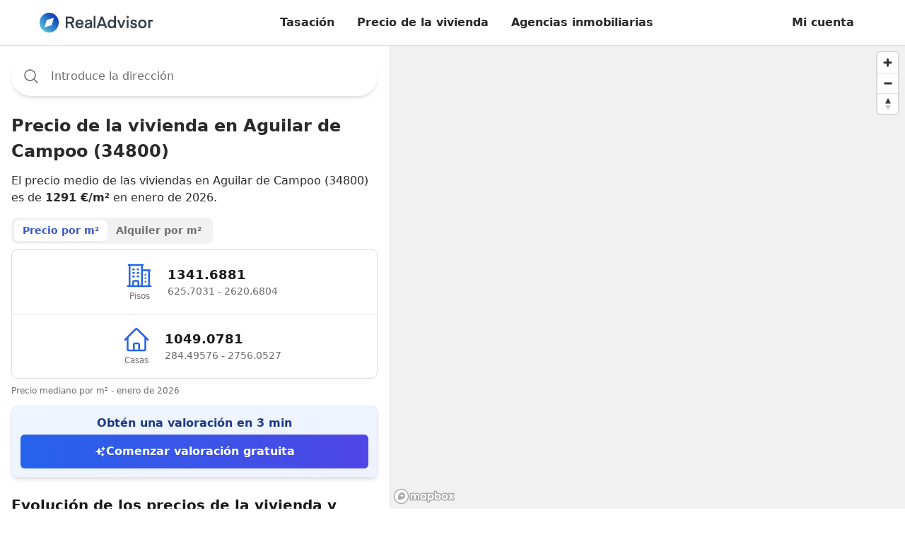

--- FILE ---
content_type: text/html; charset=utf-8
request_url: https://realadvisor.es/es/precios-viviendas/34800-aguilar-de-campoo
body_size: 32874
content:
<!DOCTYPE html><html lang="es-es" data-headlessui-focus-visible=""><head><meta charSet="utf-8"/><meta name="viewport" content="width=device-width, initial-scale=1"/><link rel="stylesheet" href="/agency-pages/_next/static/css/675c5729702d640e.css?dpl=1a4667e7c0bae47659ee80eb5c1aa48878b27349" data-precedence="next"/><link rel="preload" as="script" fetchPriority="low" href="/agency-pages/_next/static/chunks/webpack-683e9f8b16cbff9a.js?dpl=1a4667e7c0bae47659ee80eb5c1aa48878b27349"/><script src="/agency-pages/_next/static/chunks/c7879cf7-688133de6c109d3b.js?dpl=1a4667e7c0bae47659ee80eb5c1aa48878b27349" async=""></script><script src="/agency-pages/_next/static/chunks/6239-43a698a439a297c3.js?dpl=1a4667e7c0bae47659ee80eb5c1aa48878b27349" async=""></script><script src="/agency-pages/_next/static/chunks/main-app-aff3fcd3ce766388.js?dpl=1a4667e7c0bae47659ee80eb5c1aa48878b27349" async=""></script><script src="/agency-pages/_next/static/chunks/1e87141b-c238f3eed43e3eb9.js?dpl=1a4667e7c0bae47659ee80eb5c1aa48878b27349" async=""></script><script src="/agency-pages/_next/static/chunks/778-837a9d07266b93e3.js?dpl=1a4667e7c0bae47659ee80eb5c1aa48878b27349" async=""></script><script src="/agency-pages/_next/static/chunks/8967-9fa5a748e4fffc47.js?dpl=1a4667e7c0bae47659ee80eb5c1aa48878b27349" async=""></script><script src="/agency-pages/_next/static/chunks/3846-166d254b84219274.js?dpl=1a4667e7c0bae47659ee80eb5c1aa48878b27349" async=""></script><script src="/agency-pages/_next/static/chunks/5204-5ba014879940b33f.js?dpl=1a4667e7c0bae47659ee80eb5c1aa48878b27349" async=""></script><script src="/agency-pages/_next/static/chunks/4066-6b8b11883b72de1c.js?dpl=1a4667e7c0bae47659ee80eb5c1aa48878b27349" async=""></script><script src="/agency-pages/_next/static/chunks/871-3e70117da7bde685.js?dpl=1a4667e7c0bae47659ee80eb5c1aa48878b27349" async=""></script><script src="/agency-pages/_next/static/chunks/2223-3dd139583acd3cff.js?dpl=1a4667e7c0bae47659ee80eb5c1aa48878b27349" async=""></script><script src="/agency-pages/_next/static/chunks/1173-6574f278b43e46a7.js?dpl=1a4667e7c0bae47659ee80eb5c1aa48878b27349" async=""></script><script src="/agency-pages/_next/static/chunks/3131-74f3cffa1ab37424.js?dpl=1a4667e7c0bae47659ee80eb5c1aa48878b27349" async=""></script><script src="/agency-pages/_next/static/chunks/1104-8169f81c8779a362.js?dpl=1a4667e7c0bae47659ee80eb5c1aa48878b27349" async=""></script><script src="/agency-pages/_next/static/chunks/1694-a93a5cfa69cde4a3.js?dpl=1a4667e7c0bae47659ee80eb5c1aa48878b27349" async=""></script><script src="/agency-pages/_next/static/chunks/app/%5Blocale%5D/(sticky-header)/property-prices/layout-d0c656200903c030.js?dpl=1a4667e7c0bae47659ee80eb5c1aa48878b27349" async=""></script><script src="/agency-pages/_next/static/chunks/app/%5Blocale%5D/layout-f38675f8524ed215.js?dpl=1a4667e7c0bae47659ee80eb5c1aa48878b27349" async=""></script><script src="/agency-pages/_next/static/chunks/3336-da2f06444130206a.js?dpl=1a4667e7c0bae47659ee80eb5c1aa48878b27349" async=""></script><script src="/agency-pages/_next/static/chunks/2816-57acba8c35414e04.js?dpl=1a4667e7c0bae47659ee80eb5c1aa48878b27349" async=""></script><script src="/agency-pages/_next/static/chunks/6078-d98d28a603750937.js?dpl=1a4667e7c0bae47659ee80eb5c1aa48878b27349" async=""></script><script src="/agency-pages/_next/static/chunks/1119-47219628a2bbe8b2.js?dpl=1a4667e7c0bae47659ee80eb5c1aa48878b27349" async=""></script><script src="/agency-pages/_next/static/chunks/app/%5Blocale%5D/not-found-f677cd57a7e0d2a9.js?dpl=1a4667e7c0bae47659ee80eb5c1aa48878b27349" async=""></script><script src="/agency-pages/_next/static/chunks/app/%5Blocale%5D/(sticky-header)/layout-a14e1cd2c1e39ecb.js?dpl=1a4667e7c0bae47659ee80eb5c1aa48878b27349" async=""></script><script src="/agency-pages/_next/static/chunks/9733-c52ba6c482366769.js?dpl=1a4667e7c0bae47659ee80eb5c1aa48878b27349" async=""></script><script src="/agency-pages/_next/static/chunks/3290-f9e7d04201ed90c3.js?dpl=1a4667e7c0bae47659ee80eb5c1aa48878b27349" async=""></script><script src="/agency-pages/_next/static/chunks/4541-912493d494265373.js?dpl=1a4667e7c0bae47659ee80eb5c1aa48878b27349" async=""></script><script src="/agency-pages/_next/static/chunks/6149-a3d9288d0d462968.js?dpl=1a4667e7c0bae47659ee80eb5c1aa48878b27349" async=""></script><script src="/agency-pages/_next/static/chunks/3372-7175498c7e616ae4.js?dpl=1a4667e7c0bae47659ee80eb5c1aa48878b27349" async=""></script><script src="/agency-pages/_next/static/chunks/3584-0cf0ae4ad5b6e241.js?dpl=1a4667e7c0bae47659ee80eb5c1aa48878b27349" async=""></script><script src="/agency-pages/_next/static/chunks/7294-685fd7bc1ceeb964.js?dpl=1a4667e7c0bae47659ee80eb5c1aa48878b27349" async=""></script><script src="/agency-pages/_next/static/chunks/app/%5Blocale%5D/(sticky-header)/property-prices/%5B%5B...slug_pagination%5D%5D/page-dfc69dd96600f7f3.js?dpl=1a4667e7c0bae47659ee80eb5c1aa48878b27349" async=""></script><link rel="preconnect" href="https://storage.googleapis.com/" crossorigin="anonymous"/><link rel="dns-prefetch" href="https://storage.googleapis.com/"/><link rel="icon" type="image/png" href="https://realadvisor.es/favicon-96x96.png" sizes="96x96"/><link rel="icon" type="image/svg+xml" href="https://realadvisor.es/favicon.svg"/><link rel="shortcut icon" href="https://realadvisor.es/favicon.ico"/><link rel="apple-touch-icon" sizes="180x180" href="https://realadvisor.es/apple-touch-icon.png"/><meta name="apple-mobile-web-app-title" content="RealAdvisor"/><link rel="manifest" href="https://realadvisor.es/site.webmanifest"/><title>Precio de la vivienda en Aguilar de Campoo (34800) | RealAdvisor</title><meta name="description" content="El precio medio por m² en Aguilar de Campoo (34800) es de 1291 €. Consulta el mapa de precios, los alquileres, las ventas recientes y obtén una valoración gratuita."/><meta name="robots" content="index, follow"/><link rel="canonical" href="https://realadvisor.es/es/precios-viviendas/34800-aguilar-de-campoo"/><link rel="alternate" hrefLang="es-es" href="https://realadvisor.es/es/precios-viviendas/34800-aguilar-de-campoo"/><meta property="og:title" content="Precio de la vivienda en Aguilar de Campoo (34800)"/><meta property="og:description" content="El precio medio por m² en Aguilar de Campoo (34800) es de 1291 €. Consulta el mapa de precios, los alquileres, las ventas recientes y obtén una valoración gratuita."/><meta property="og:url" content="https://realadvisor.es/es/precios-viviendas/34800-aguilar-de-campoo"/><meta property="og:site_name" content="RealAdvisor"/><meta property="og:locale" content="es-es"/><meta property="og:type" content="website"/><meta name="twitter:card" content="summary"/><meta name="twitter:title" content="Precio de la vivienda en Aguilar de Campoo (34800)"/><meta name="twitter:description" content="El precio medio por m² en Aguilar de Campoo (34800) es de 1291 €. Consulta el mapa de precios, los alquileres, las ventas recientes y obtén una valoración gratuita."/><script src="/agency-pages/_next/static/chunks/polyfills-42372ed130431b0a.js?dpl=1a4667e7c0bae47659ee80eb5c1aa48878b27349" noModule=""></script></head><body class=""><!--$--><noscript><iframe src="https://msr.realadvisor.es/ns.html?id=GTM-5CPCMP5" height="0" width="0" style="display:none;visibility:hidden"></iframe></noscript><!--/$--><style>#nprogress{pointer-events:none}#nprogress .bar{background:#29d;position:fixed;z-index:1600;top: 0;left:0;width:100%;height:3px}#nprogress .peg{display:block;position:absolute;right:0;width:100px;height:100%;box-shadow:0 0 10px #29d,0 0 5px #29d;opacity:1;-webkit-transform:rotate(3deg) translate(0px,-4px);-ms-transform:rotate(3deg) translate(0px,-4px);transform:rotate(3deg) translate(0px,-4px)}#nprogress .spinner{display:block;position:fixed;z-index:1600;top: 15px;right:15px}#nprogress .spinner-icon{width:18px;height:18px;box-sizing:border-box;border:2px solid transparent;border-top-color:#29d;border-left-color:#29d;border-radius:50%;-webkit-animation:nprogress-spinner 400ms linear infinite;animation:nprogress-spinner 400ms linear infinite}.nprogress-custom-parent{overflow:hidden;position:relative}.nprogress-custom-parent #nprogress .bar,.nprogress-custom-parent #nprogress .spinner{position:absolute}@-webkit-keyframes nprogress-spinner{0%{-webkit-transform:rotate(0deg)}100%{-webkit-transform:rotate(360deg)}}@keyframes nprogress-spinner{0%{transform:rotate(0deg)}100%{transform:rotate(360deg)}}</style><div class="fixed top-0 z-50 w-full"><header class="z-10 w-full px-6 bg-white border-gray border-b shadow-bottom"><div class="flex items-center justify-between text-base xl:container mx-auto h-14 md:h-16"><a href="/es" class="focus-main w-40 " rel="external"><svg xmlns="http://www.w3.org/2000/svg" xml:space="preserve" viewBox="0 0 827.59 140"><path d="M226.76 64.06h-22v-23.6h22c8.59 0 12.71 4.81 12.71 11.8s-4.12 11.79-12.71 11.79zm26.69-11.8c0-14.2-8.82-24.63-26.8-24.63h-35.74V109h13.86V76.88h18.67L239.93 109h16.27l-18.67-33.83c10.77-3.44 15.92-12.17 15.92-22.91M276.36 73.13c1.37-8.13 7.1-13.86 15.92-13.86S306.83 64.86 308 73.1zm15.92-25c-17.64 0-29.55 13.75-29.55 31 0 17.75 11.68 31.16 29.67 31.16 13.86 0 24.4-8.36 27.95-20.16H306.6c-2.18 5.27-7.56 8.48-13.86 8.48-9.51 0-15.58-6.07-16.61-15.46h45.24s.11-2.06.11-4.24c.01-17.38-11.56-30.78-29.2-30.78M370.63 84.78c0 8-5.38 14.89-16.38 14.89-6.53 0-10.54-2.18-10.54-7.79 0-4.12 2.75-7.22 11.11-8.48l15.81-2.4zm-12.37-36.65c-18 0-25.08 9.62-26.23 20h13.29c.92-5.5 5.15-8.82 12.6-8.82 8.13 0 12.71 3.66 12.71 10.88v.92l-17.18 2.41c-15.69 2.18-22.79 8.71-22.79 18.78s6.07 18 20.85 18c9.51 0 16.38-3.09 20.39-9.16V109h12V70.35c.02-13.63-8.23-22.22-25.64-22.22M395.07 23.05h13.63v85.91h-13.63zM442.03 80.63l13.52-35.85h.23l13.52 35.85zm6.41-53L416.95 109h14.66l5.84-15.69h36.42l5.84 15.69h15.12l-31.61-81.37zM528.4 98.3c-10.31 0-16.72-8.36-16.72-19 0-10.88 6.41-19.13 16.72-19.13s16.72 8.25 16.72 19.13c0 10.64-6.3 19-16.72 19m16.15-41c-3.32-5-9.74-9.16-19-9.16C508 48.13 498 62.22 498 79.29s10 31 27.49 31c9.28 0 16.27-3.67 20-9.85V109h12.6V23h-13.54zM597.81 92.8l-16.27-43.29h-14.43l24.17 59.44h12.83l24.28-59.44H614.3zM637.21 49.51h13.63v59.45h-13.63zM637.91 25a8.25 8.25 0 0 0-2.41 6.18c0 4.92 3.55 8.36 8.59 8.36 2.26.11 4.46-.73 6.08-2.32a8.13 8.13 0 0 0 2.41-6.04c.11-2.29-.75-4.52-2.36-6.15a8.2 8.2 0 0 0-6.12-2.44c-.12-.01-.24-.01-.36-.01-2.19 0-4.28.87-5.83 2.42M678.45 66.35c0-4.35 3.44-7.1 10.19-7.1 7 0 10.19 4.35 10.65 8.59h13.06c-.57-8-6.3-19.7-23.37-19.7-14.66 0-23.6 8.71-23.6 18.67 0 24.17 34.13 12.94 34.13 25.54 0 4.12-3.89 6.76-11 6.76-8.36 0-12.48-4-12.83-9.16h-13.15c.69 10.88 7.79 20.39 25.2 20.39 16.61 0 24.86-8.48 24.86-18.56-.01-24.06-34.14-13.87-34.14-25.43M751.76 98.3c-9.85 0-17.18-7.56-17.18-19s7.33-19.13 17.18-19.13 17.3 7.56 17.3 19.13-7.34 19-17.3 19m0-50.17c-18.9 0-30.81 14.43-30.81 31.16s11.91 31 30.81 31 30.93-14.32 30.93-31-11.92-31.16-30.93-31.16M795.28 49.51v59.44h13.63V62.34h18.68V49.51z" style="fill:#343e48"></path><linearGradient id="realadvisor-logo_svg__a" x1="20.503" x2="119.497" y1="119.498" y2="20.503" gradientUnits="userSpaceOnUse"><stop offset="0" style="stop-color:#54beda"></stop><stop offset="1" style="stop-color:#0a39b7"></stop></linearGradient><path d="M50.09 56.82a9.9 9.9 0 0 1 6.72-6.72l46.88-13.79L89.9 83.18a9.9 9.9 0 0 1-6.72 6.72l-46.87 13.79zM0 70c0 38.66 31.34 70 70 70s70-31.34 70-70c0-18.56-7.38-36.37-20.5-49.5A70.05 70.05 0 0 0 70 0C31.34 0 0 31.34 0 70" style="fill:url(#realadvisor-logo_svg__a)"></path></svg></a><nav class="flex items-start max-w-5xl"><div class="items-center hidden lg:flex"><div class="text-base"><a class="inline-flex items-center whitespace-nowrap transition leading-none px-4 py-3 text-base text-current hover:bg-gray-100 rounded-lg font-semibold justify-center focus-main" rel="external" href="/es/tasacion-vivienda-online">Tasación</a></div><div class="text-base"><a class="inline-flex items-center whitespace-nowrap transition leading-none px-4 py-3 text-base text-current hover:bg-gray-100 rounded-lg font-semibold justify-center focus-main" rel="external" href="/es/precios-viviendas">Precio de la vivienda</a></div><div class="text-base"><a class="inline-flex items-center whitespace-nowrap transition leading-none px-4 py-3 text-base text-current hover:bg-gray-100 rounded-lg font-semibold justify-center focus-main" rel="external" href="/es/buscador-agencias-inmobiliarias">Agencias inmobiliarias</a></div></div></nav><div class="inline-flex"><a class="inline-flex items-center whitespace-nowrap transition leading-none px-4 py-3 text-base text-current hover:bg-gray-100 rounded-lg font-semibold justify-center hidden focus-main sm:block" rel="external" href="/es/profile">Mi cuenta</a><button id="burger" aria-label="burger menu" class="p-2 ml-6 focus-main lg:hidden"><svg xmlns="http://www.w3.org/2000/svg" fill="none" width="24" viewBox="0 0 24 24" stroke="currentColor" aria-hidden="true"><path stroke-linecap="round" stroke-linejoin="round" stroke-width="2" d="M4 6h16M4 12h16M4 18h16"></path></svg></button></div></div></header></div><div class="w-full flex min-h-screen"><div class="md:pt-20 flex-shrink-0 w-full md:max-w-[550px] md:h-fit"><script id="property-prices-jsonld" type="application/ld+json">{"@context":"https://schema.org/","@type":["Apartment","Product"],"name":"Precio de la vivienda en Aguilar de Campoo (34800)","description":"El precio medio por m² en Aguilar de Campoo (34800) es de 1291 €. Consulta el mapa de precios, los alquileres, las ventas recientes y obtén una valoración gratuita.","image":"https://realadvisor.es/static/images/logo.png","brand":{"@type":"Brand","name":"RealAdvisor"},"aggregateRating":{"@type":"AggregateRating","ratingValue":4.5,"reviewCount":4140,"bestRating":"5"},"offers":{"@type":"AggregateOffer","url":"https://realadvisor.es/es/precios-viviendas/34800-aguilar-de-campoo","priceCurrency":"EUR","price":1291,"lowPrice":533,"highPrice":2903,"offerCount":118},"geo":{"@type":"GeoCoordinates","addressCountry":"ES"}}</script><div class="p-4"><h1 class="text-xl font-bold xl:text-2xl mt-32 md:mt-16">Precio de la vivienda en Aguilar de Campoo (34800)</h1><p class="text-sm md:text-base mt-3 mb-4">El precio medio de las viviendas en Aguilar de Campoo (34800) es de <strong>1291 €/m²</strong> en enero de 2026.</p><div class="mt-4 mb-2"><div class="inline-flex bg-gray-100 rounded-lg p-1"><h2 class="px-3 py-1 rounded-md font-semibold text-sm whitespace-nowrap transition-all duration-200 cursor-pointer bg-white text-blue shadow-sm" role="button" tabindex="0">Precio por m²</h2><h2 class="px-3 py-1 rounded-md font-semibold text-sm whitespace-nowrap transition-all duration-200 cursor-pointer text-gray-600 hover:text-gray-900 bg-transparent" role="button" tabindex="0">Alquiler por m²</h2></div></div><div class="bg-white border border-gray-200 rounded-lg"><div class="block"><div class="gap-4"><div><div class="flex items-center gap-2 p-4 justify-center"><div class="flex flex-col items-center text-center min-w-[80px]"><div class="text-blue-600 mb"><svg xmlns="http://www.w3.org/2000/svg" fill="none" viewBox="0 0 24 24" stroke-width="1.5" stroke="currentColor" aria-hidden="true" class="w-8 h-8 md:w-10 md:h-10"><path stroke-linecap="round" stroke-linejoin="round" d="M2.25 21h19.5m-18-18v18m10.5-18v18m6-13.5V21M6.75 6.75h.75m-.75 3h.75m-.75 3h.75m3-6h.75m-.75 3h.75m-.75 3h.75M6.75 21v-3.375c0-.621.504-1.125 1.125-1.125h2.25c.621 0 1.125.504 1.125 1.125V21M3 3h12m-.75 4.5H21m-3.75 3.75h.008v.008h-.008v-.008zm0 3h.008v.008h-.008v-.008zm0 3h.008v.008h-.008v-.008z"></path></svg></div><span class="text-xs text-gray-600">Pisos</span></div><div><div class="font-bold text-lg text-gray-900">1342 €</div><div class="text-sm text-gray-600">626 € - 2621 €</div></div></div></div><div><div class="h-px border-t border-gray-200"></div><div class="flex items-center gap-2 p-4 justify-center"><div class="flex flex-col items-center text-center min-w-[80px]"><div class="text-blue-600 mb"><svg xmlns="http://www.w3.org/2000/svg" fill="none" viewBox="0 0 24 24" stroke-width="1.5" stroke="currentColor" aria-hidden="true" class="w-8 h-8 md:w-10 md:h-10"><path stroke-linecap="round" stroke-linejoin="round" d="M2.25 12l8.954-8.955c.44-.439 1.152-.439 1.591 0L21.75 12M4.5 9.75v10.125c0 .621.504 1.125 1.125 1.125H9.75v-4.875c0-.621.504-1.125 1.125-1.125h2.25c.621 0 1.125.504 1.125 1.125V21h4.125c.621 0 1.125-.504 1.125-1.125V9.75M8.25 21h8.25"></path></svg></div><span class="text-xs text-gray-600">Casas</span></div><div><div class="font-bold text-lg text-gray-900">1049 €</div><div class="text-sm text-gray-600">284 € - 2756 €</div></div></div></div></div></div><div class="hidden"><div class="gap-4"><div><div class="flex items-center gap-2 p-4 justify-center"><div class="flex flex-col items-center text-center min-w-[80px]"><div class="text-blue-600 mb"><svg xmlns="http://www.w3.org/2000/svg" fill="none" viewBox="0 0 24 24" stroke-width="1.5" stroke="currentColor" aria-hidden="true" class="w-8 h-8 md:w-10 md:h-10"><path stroke-linecap="round" stroke-linejoin="round" d="M2.25 21h19.5m-18-18v18m10.5-18v18m6-13.5V21M6.75 6.75h.75m-.75 3h.75m-.75 3h.75m3-6h.75m-.75 3h.75m-.75 3h.75M6.75 21v-3.375c0-.621.504-1.125 1.125-1.125h2.25c.621 0 1.125.504 1.125 1.125V21M3 3h12m-.75 4.5H21m-3.75 3.75h.008v.008h-.008v-.008zm0 3h.008v.008h-.008v-.008zm0 3h.008v.008h-.008v-.008z"></path></svg></div><span class="text-xs text-gray-600">Pisos</span></div><div><div class="font-bold text-lg text-gray-900">87 €</div><div class="text-sm text-gray-600">41 € - 171 €</div></div></div></div><div><div class="h-px border-t border-gray-200"></div><div class="flex items-center gap-2 p-4 justify-center"><div class="flex flex-col items-center text-center min-w-[80px]"><div class="text-blue-600 mb"><svg xmlns="http://www.w3.org/2000/svg" fill="none" viewBox="0 0 24 24" stroke-width="1.5" stroke="currentColor" aria-hidden="true" class="w-8 h-8 md:w-10 md:h-10"><path stroke-linecap="round" stroke-linejoin="round" d="M2.25 12l8.954-8.955c.44-.439 1.152-.439 1.591 0L21.75 12M4.5 9.75v10.125c0 .621.504 1.125 1.125 1.125H9.75v-4.875c0-.621.504-1.125 1.125-1.125h2.25c.621 0 1.125.504 1.125 1.125V21h4.125c.621 0 1.125-.504 1.125-1.125V9.75M8.25 21h8.25"></path></svg></div><span class="text-xs text-gray-600">Casas</span></div><div><div class="font-bold text-lg text-gray-900">68 €</div><div class="text-sm text-gray-600">18 € - 179 €</div></div></div></div></div></div></div><div class="text-xs text-gray-600 mt-2"><div class="block">Precio mediano por m² - enero de 2026</div><div class="hidden">Alquiler anual medio por m² - enero de 2026</div></div><div class="mt-3 p-3 bg-gradient-to-br from-blue-50 to-indigo-50 border border-blue-100 rounded-lg shadow-md"><div class="text-center"><div class="text-base font-semibold text-blue-900 mb-1">Obtén una valoración en 3 min</div><a href="/es/tasacion" class="shine-button relative overflow-hidden flex items-center justify-center gap-2 w-full bg-gradient-to-r from-blue-600 to-indigo-600 hover:from-blue-700 hover:to-indigo-700 text-white font-semibold py-3 px-5 rounded-md transition-colors duration-200 before:absolute before:top-0 before:left-[-100%] before:w-full before:h-full before:bg-gradient-to-r before:from-transparent before:via-white/30 before:to-transparent" target="_blank" rel="noopener noreferrer"><svg xmlns="http://www.w3.org/2000/svg" viewBox="0 0 24 24" fill="currentColor" aria-hidden="true" class="w-4 h-4"><path fill-rule="evenodd" d="M9 4.5a.75.75 0 01.721.544l.813 2.846a3.75 3.75 0 002.576 2.576l2.846.813a.75.75 0 010 1.442l-2.846.813a3.75 3.75 0 00-2.576 2.576l-.813 2.846a.75.75 0 01-1.442 0l-.813-2.846a3.75 3.75 0 00-2.576-2.576l-2.846-.813a.75.75 0 010-1.442l2.846-.813A3.75 3.75 0 007.466 7.89l.813-2.846A.75.75 0 019 4.5zM18 1.5a.75.75 0 01.728.568l.258 1.036c.236.94.97 1.674 1.91 1.91l1.036.258a.75.75 0 010 1.456l-1.036.258c-.94.236-1.674.97-1.91 1.91l-.258 1.036a.75.75 0 01-1.456 0l-.258-1.036a2.625 2.625 0 00-1.91-1.91l-1.036-.258a.75.75 0 010-1.456l1.036-.258a2.625 2.625 0 001.91-1.91l.258-1.036A.75.75 0 0118 1.5zM16.5 15a.75.75 0 01.712.513l.394 1.183c.15.447.5.799.948.948l1.183.395a.75.75 0 010 1.422l-1.183.395c-.447.15-.799.5-.948.948l-.395 1.183a.75.75 0 01-1.422 0l-.395-1.183a1.5 1.5 0 00-.948-.948l-1.183-.395a.75.75 0 010-1.422l1.183-.395c.447-.15.799-.5.948-.948l.395-1.183A.75.75 0 0116.5 15z" clip-rule="evenodd"></path></svg>Comenzar valoración gratuita</a></div></div><div class="mt-6"><div class="mb-6"><h2 class="text-xl font-bold text-gray-900 mb-4">Evolución de los precios de la vivienda y tendencias del mercado Aguilar de Campoo (34800)</h2><div class="space-y-3"><p>En los últimos 12 meses<!-- -->,<!-- --> <!-- -->los precios de las casas han aumentado un +3.2%<!-- -->, <!-- -->mientras que<!-- --> <!-- -->los precios de los pisos han subido un +5.1%<!-- -->.<!-- --> <!-- -->El gráfico a continuación muestra<!-- --> <strong>la evolución de los precios inmobiliarios</strong> <!-- -->Aguilar de Campoo (34800) en los últimos 5 años.</p><p>En un período de 5 años<!-- -->, <!-- -->el precio por metro cuadrado ha registrado<!-- --> <!-- -->un aumento del +23.8% para las casas<!-- --> <!-- -->y<!-- --> <!-- -->un aumento del +15.6% para los pisos<!-- -->, <!-- -->ilustrando así las<!-- --> <strong>tendencias del mercado inmobiliario</strong> <!-- -->a lo largo del tiempo.</p></div></div><div class="mb-2"><div class="inline-flex bg-gray-100 rounded-lg p-1"><div class="px-3 py-1 rounded-md font-semibold text-sm whitespace-nowrap transition-all duration-200 cursor-pointer bg-white text-blue shadow-sm" role="button" tabindex="0">Pisos</div><div class="px-3 py-1 rounded-md font-semibold text-sm whitespace-nowrap transition-all duration-200 cursor-pointer text-gray-600 hover:text-gray-900 bg-transparent" role="button" tabindex="0">Casas</div></div></div><div class="bg-white border border-gray-200 rounded-lg p-4"><div class="flex flex-wrap gap-1.5 mb-2 items-center"><div class="cursor-pointer transition-all rounded-md px-1.5 py-0.5 hover:bg-gray-50"><div class="text-xs leading-tight">3 meses</div><div class="text-xs leading-tight text-green-500"><span class="font-semibold">+0.6%</span></div></div><div class="cursor-pointer transition-all rounded-md px-1.5 py-0.5 hover:bg-gray-50"><div class="text-xs leading-tight">6 meses</div><div class="text-xs leading-tight text-green-500"><span class="font-semibold">+1.8%</span></div></div><div class="cursor-pointer transition-all rounded-md px-1.5 py-0.5 hover:bg-gray-50"><div class="text-xs leading-tight">1 año</div><div class="text-xs leading-tight text-green-500"><span class="font-semibold">+5.1%</span></div></div><div class="cursor-pointer transition-all rounded-md px-1.5 py-0.5 hover:bg-gray-50"><div class="text-xs leading-tight">2 años</div><div class="text-xs leading-tight text-green-500"><span class="font-semibold">+9.4%</span></div></div><div class="cursor-pointer transition-all rounded-md px-1.5 py-0.5 hover:bg-gray-50"><div class="text-xs leading-tight">3 años</div><div class="text-xs leading-tight text-green-500"><span class="font-semibold">+11.3%</span></div></div><div class="cursor-pointer transition-all rounded-md px-1.5 py-0.5 hover:bg-gray-50"><div class="text-xs leading-tight">4 años</div><div class="text-xs leading-tight text-green-500"><span class="font-semibold">+14.8%</span></div></div><div class="cursor-pointer transition-all rounded-md px-1.5 py-0.5 bg-gray-200 font-semibold"><div class="text-xs leading-tight">Max</div><div class="text-xs leading-tight text-green-500"><span class="font-semibold">+15.6%</span></div></div></div><div class="w-full relative"><svg width="0" height="250"></svg></div></div></div><!--$--><div class="mt-6"><div class="text-xl font-bold text-gray-900 mb-4">Mejores agencias inmobiliarias: Aguilar de Campoo (34800)</div><div class="inline-flex bg-gray-100 rounded-lg p-1"><div class="px-3 py-1 rounded-md font-semibold text-sm whitespace-nowrap transition-all duration-200 cursor-pointer bg-white text-blue shadow-sm" role="button" tabindex="0">Agencias</div><div class="px-3 py-1 rounded-md font-semibold text-sm whitespace-nowrap transition-all duration-200 cursor-pointer text-gray-600 hover:text-gray-900 bg-transparent" role="button" tabindex="0">Agentes</div></div><div class="bg-white border border-gray-200 rounded-lg divide-y divide-gray-200 mt-2"><div class="flex items-center gap-3 px-4 py-3"><div class="w-28 h-24 rounded-lg bg-gray-100 animate-pulse border border-gray-200"></div><div class="flex-1 min-w-0"><div class="h-5 bg-gray-200 rounded w-40 mb-1 animate-pulse"></div><div class="flex items-center gap-1 mb-1"><div class="w-4 h-4 bg-gray-200 rounded animate-pulse"></div><div class="w-4 h-4 bg-gray-200 rounded animate-pulse"></div><div class="w-4 h-4 bg-gray-200 rounded animate-pulse"></div><div class="w-4 h-4 bg-gray-200 rounded animate-pulse"></div><div class="w-4 h-4 bg-gray-200 rounded animate-pulse"></div><div class="w-10 h-4 bg-gray-200 rounded animate-pulse ml-1"></div><div class="w-12 h-4 bg-gray-200 rounded animate-pulse ml-1"></div></div><div class="h-4 bg-gray-200 rounded w-52 mb-1 animate-pulse"></div><div class="h-4 bg-gray-200 rounded w-44 animate-pulse"></div></div><div class="w-5 h-5 bg-gray-200 rounded animate-pulse"></div></div><div class="flex items-center gap-3 px-4 py-3"><div class="w-28 h-24 rounded-lg bg-gray-100 animate-pulse border border-gray-200"></div><div class="flex-1 min-w-0"><div class="h-5 bg-gray-200 rounded w-40 mb-1 animate-pulse"></div><div class="flex items-center gap-1 mb-1"><div class="w-4 h-4 bg-gray-200 rounded animate-pulse"></div><div class="w-4 h-4 bg-gray-200 rounded animate-pulse"></div><div class="w-4 h-4 bg-gray-200 rounded animate-pulse"></div><div class="w-4 h-4 bg-gray-200 rounded animate-pulse"></div><div class="w-4 h-4 bg-gray-200 rounded animate-pulse"></div><div class="w-10 h-4 bg-gray-200 rounded animate-pulse ml-1"></div><div class="w-12 h-4 bg-gray-200 rounded animate-pulse ml-1"></div></div><div class="h-4 bg-gray-200 rounded w-52 mb-1 animate-pulse"></div><div class="h-4 bg-gray-200 rounded w-44 animate-pulse"></div></div><div class="w-5 h-5 bg-gray-200 rounded animate-pulse"></div></div><div class="flex items-center gap-3 px-4 py-3"><div class="w-28 h-24 rounded-lg bg-gray-100 animate-pulse border border-gray-200"></div><div class="flex-1 min-w-0"><div class="h-5 bg-gray-200 rounded w-40 mb-1 animate-pulse"></div><div class="flex items-center gap-1 mb-1"><div class="w-4 h-4 bg-gray-200 rounded animate-pulse"></div><div class="w-4 h-4 bg-gray-200 rounded animate-pulse"></div><div class="w-4 h-4 bg-gray-200 rounded animate-pulse"></div><div class="w-4 h-4 bg-gray-200 rounded animate-pulse"></div><div class="w-4 h-4 bg-gray-200 rounded animate-pulse"></div><div class="w-10 h-4 bg-gray-200 rounded animate-pulse ml-1"></div><div class="w-12 h-4 bg-gray-200 rounded animate-pulse ml-1"></div></div><div class="h-4 bg-gray-200 rounded w-52 mb-1 animate-pulse"></div><div class="h-4 bg-gray-200 rounded w-44 animate-pulse"></div></div><div class="w-5 h-5 bg-gray-200 rounded animate-pulse"></div></div><div class="flex items-center gap-3 px-4 py-3"><div class="w-28 h-24 rounded-lg bg-gray-100 animate-pulse border border-gray-200"></div><div class="flex-1 min-w-0"><div class="h-5 bg-gray-200 rounded w-40 mb-1 animate-pulse"></div><div class="flex items-center gap-1 mb-1"><div class="w-4 h-4 bg-gray-200 rounded animate-pulse"></div><div class="w-4 h-4 bg-gray-200 rounded animate-pulse"></div><div class="w-4 h-4 bg-gray-200 rounded animate-pulse"></div><div class="w-4 h-4 bg-gray-200 rounded animate-pulse"></div><div class="w-4 h-4 bg-gray-200 rounded animate-pulse"></div><div class="w-10 h-4 bg-gray-200 rounded animate-pulse ml-1"></div><div class="w-12 h-4 bg-gray-200 rounded animate-pulse ml-1"></div></div><div class="h-4 bg-gray-200 rounded w-52 mb-1 animate-pulse"></div><div class="h-4 bg-gray-200 rounded w-44 animate-pulse"></div></div><div class="w-5 h-5 bg-gray-200 rounded animate-pulse"></div></div><div class="flex items-center gap-3 px-4 py-3"><div class="w-28 h-24 rounded-lg bg-gray-100 animate-pulse border border-gray-200"></div><div class="flex-1 min-w-0"><div class="h-5 bg-gray-200 rounded w-40 mb-1 animate-pulse"></div><div class="flex items-center gap-1 mb-1"><div class="w-4 h-4 bg-gray-200 rounded animate-pulse"></div><div class="w-4 h-4 bg-gray-200 rounded animate-pulse"></div><div class="w-4 h-4 bg-gray-200 rounded animate-pulse"></div><div class="w-4 h-4 bg-gray-200 rounded animate-pulse"></div><div class="w-4 h-4 bg-gray-200 rounded animate-pulse"></div><div class="w-10 h-4 bg-gray-200 rounded animate-pulse ml-1"></div><div class="w-12 h-4 bg-gray-200 rounded animate-pulse ml-1"></div></div><div class="h-4 bg-gray-200 rounded w-52 mb-1 animate-pulse"></div><div class="h-4 bg-gray-200 rounded w-44 animate-pulse"></div></div><div class="w-5 h-5 bg-gray-200 rounded animate-pulse"></div></div></div></div><!--/$--><!--$--><div class="mt-6"><h2 class="text-xl font-bold text-gray-900 mb-4">Transacciones recientes en Aguilar de Campoo (34800)</h2><p class="text-gray-600 mb-4">Descubre las últimas transacciones de compraventa y los precios de venta de viviendas en Aguilar de Campoo (34800).</p><div class="bg-white border border-gray-200 rounded-lg divide-y divide-gray-200"><div class="flex gap-3 px-4 py-3"><div class="relative shrink-0 w-24 h-24 sm:w-36 sm:h-24 bg-gray-100 rounded-md animate-pulse"><div class="absolute top-1.5 left-1.5 h-5 w-12 bg-gray-300 rounded animate-pulse"></div><div class="absolute bottom-1.5 right-1.5 h-5 w-14 bg-gray-300 rounded animate-pulse"></div></div><div class="flex-1 min-w-0"><div class="h-5 bg-gray-200 rounded w-48 animate-pulse"></div><div class="mt-1 space-y-0.5"><div class="h-3.5 bg-gray-200 rounded w-32 animate-pulse"></div><div class="h-3.5 bg-gray-200 rounded w-40 animate-pulse"></div><div class="h-3.5 bg-gray-200 rounded w-36 animate-pulse"></div><div class="h-3.5 bg-gray-200 rounded w-44 animate-pulse"></div></div></div><div class="shrink-0 flex items-center justify-center"><div class="h-6 bg-gray-200 rounded-full w-16 animate-pulse"></div></div></div><div class="flex gap-3 px-4 py-3"><div class="relative shrink-0 w-24 h-24 sm:w-36 sm:h-24 bg-gray-100 rounded-md animate-pulse"><div class="absolute top-1.5 left-1.5 h-5 w-12 bg-gray-300 rounded animate-pulse"></div><div class="absolute bottom-1.5 right-1.5 h-5 w-14 bg-gray-300 rounded animate-pulse"></div></div><div class="flex-1 min-w-0"><div class="h-5 bg-gray-200 rounded w-48 animate-pulse"></div><div class="mt-1 space-y-0.5"><div class="h-3.5 bg-gray-200 rounded w-32 animate-pulse"></div><div class="h-3.5 bg-gray-200 rounded w-40 animate-pulse"></div><div class="h-3.5 bg-gray-200 rounded w-36 animate-pulse"></div><div class="h-3.5 bg-gray-200 rounded w-44 animate-pulse"></div></div></div><div class="shrink-0 flex items-center justify-center"><div class="h-6 bg-gray-200 rounded-full w-16 animate-pulse"></div></div></div><div class="flex gap-3 px-4 py-3"><div class="relative shrink-0 w-24 h-24 sm:w-36 sm:h-24 bg-gray-100 rounded-md animate-pulse"><div class="absolute top-1.5 left-1.5 h-5 w-12 bg-gray-300 rounded animate-pulse"></div><div class="absolute bottom-1.5 right-1.5 h-5 w-14 bg-gray-300 rounded animate-pulse"></div></div><div class="flex-1 min-w-0"><div class="h-5 bg-gray-200 rounded w-48 animate-pulse"></div><div class="mt-1 space-y-0.5"><div class="h-3.5 bg-gray-200 rounded w-32 animate-pulse"></div><div class="h-3.5 bg-gray-200 rounded w-40 animate-pulse"></div><div class="h-3.5 bg-gray-200 rounded w-36 animate-pulse"></div><div class="h-3.5 bg-gray-200 rounded w-44 animate-pulse"></div></div></div><div class="shrink-0 flex items-center justify-center"><div class="h-6 bg-gray-200 rounded-full w-16 animate-pulse"></div></div></div><div class="flex gap-3 px-4 py-3"><div class="relative shrink-0 w-24 h-24 sm:w-36 sm:h-24 bg-gray-100 rounded-md animate-pulse"><div class="absolute top-1.5 left-1.5 h-5 w-12 bg-gray-300 rounded animate-pulse"></div><div class="absolute bottom-1.5 right-1.5 h-5 w-14 bg-gray-300 rounded animate-pulse"></div></div><div class="flex-1 min-w-0"><div class="h-5 bg-gray-200 rounded w-48 animate-pulse"></div><div class="mt-1 space-y-0.5"><div class="h-3.5 bg-gray-200 rounded w-32 animate-pulse"></div><div class="h-3.5 bg-gray-200 rounded w-40 animate-pulse"></div><div class="h-3.5 bg-gray-200 rounded w-36 animate-pulse"></div><div class="h-3.5 bg-gray-200 rounded w-44 animate-pulse"></div></div></div><div class="shrink-0 flex items-center justify-center"><div class="h-6 bg-gray-200 rounded-full w-16 animate-pulse"></div></div></div><div class="flex gap-3 px-4 py-3"><div class="relative shrink-0 w-24 h-24 sm:w-36 sm:h-24 bg-gray-100 rounded-md animate-pulse"><div class="absolute top-1.5 left-1.5 h-5 w-12 bg-gray-300 rounded animate-pulse"></div><div class="absolute bottom-1.5 right-1.5 h-5 w-14 bg-gray-300 rounded animate-pulse"></div></div><div class="flex-1 min-w-0"><div class="h-5 bg-gray-200 rounded w-48 animate-pulse"></div><div class="mt-1 space-y-0.5"><div class="h-3.5 bg-gray-200 rounded w-32 animate-pulse"></div><div class="h-3.5 bg-gray-200 rounded w-40 animate-pulse"></div><div class="h-3.5 bg-gray-200 rounded w-36 animate-pulse"></div><div class="h-3.5 bg-gray-200 rounded w-44 animate-pulse"></div></div></div><div class="shrink-0 flex items-center justify-center"><div class="h-6 bg-gray-200 rounded-full w-16 animate-pulse"></div></div></div></div></div><!--/$--><div class="mt-3 p-3 bg-gradient-to-br from-blue-50 to-indigo-50 border border-blue-100 rounded-lg shadow-md"><div class="text-center"><div class="text-base font-semibold text-blue-900 mb-1">Precio de la vivienda en Aguilar de Campoo (34800)</div><p class="text-sm text-blue-700 mb-2">Utiliza la inteligencia artificial para obtener una valoración instantánea de tu propiedad</p><a href="/es/tasacion-vivienda-online" class="shine-button relative overflow-hidden flex items-center justify-center gap-2 w-full bg-gradient-to-r from-blue-600 to-indigo-600 hover:from-blue-700 hover:to-indigo-700 text-white font-semibold py-3 px-5 rounded-md transition-colors duration-200 before:absolute before:top-0 before:left-[-100%] before:w-full before:h-full before:bg-gradient-to-r before:from-transparent before:via-white/30 before:to-transparent" target="_blank" rel="noopener noreferrer"><svg xmlns="http://www.w3.org/2000/svg" viewBox="0 0 24 24" fill="currentColor" aria-hidden="true" class="w-4 h-4"><path fill-rule="evenodd" d="M9 4.5a.75.75 0 01.721.544l.813 2.846a3.75 3.75 0 002.576 2.576l2.846.813a.75.75 0 010 1.442l-2.846.813a3.75 3.75 0 00-2.576 2.576l-.813 2.846a.75.75 0 01-1.442 0l-.813-2.846a3.75 3.75 0 00-2.576-2.576l-2.846-.813a.75.75 0 010-1.442l2.846-.813A3.75 3.75 0 007.466 7.89l.813-2.846A.75.75 0 019 4.5zM18 1.5a.75.75 0 01.728.568l.258 1.036c.236.94.97 1.674 1.91 1.91l1.036.258a.75.75 0 010 1.456l-1.036.258c-.94.236-1.674.97-1.91 1.91l-.258 1.036a.75.75 0 01-1.456 0l-.258-1.036a2.625 2.625 0 00-1.91-1.91l-1.036-.258a.75.75 0 010-1.456l1.036-.258a2.625 2.625 0 001.91-1.91l.258-1.036A.75.75 0 0118 1.5zM16.5 15a.75.75 0 01.712.513l.394 1.183c.15.447.5.799.948.948l1.183.395a.75.75 0 010 1.422l-1.183.395c-.447.15-.799.5-.948.948l-.395 1.183a.75.75 0 01-1.422 0l-.395-1.183a1.5 1.5 0 00-.948-.948l-1.183-.395a.75.75 0 010-1.422l1.183-.395c.447-.15.799-.5.948-.948l.395-1.183A.75.75 0 0116.5 15z" clip-rule="evenodd"></path></svg>Tasar mi vivienda gratis</a></div></div><div class="mt-6"><h2 class="text-xl font-bold xl:text-2xl mb-4">Precios de propiedades por calle en Aguilar de Campoo (34800)</h2><div class="bg-white border border-gray-200 rounded-lg overflow-hidden"><div class="overflow-x-auto"><table class="w-full text-left"><thead class="bg-gray-50 border-b border-gray-200"><tr><th class="py-2 pl-4 pr-3 text-left text-sm font-semibold text-gray-900"><button class="flex items-center gap-1 hover:text-gray-700 transition-colors">Calle</button></th><th class="px-3 py-2 text-right text-sm font-semibold text-gray-900"><div class="flex justify-end"><button class="flex items-center gap-1 hover:text-gray-700 transition-colors">Precio por m² (medio)<svg class="w-3 h-3" fill="currentColor" viewBox="0 0 20 20"><path fill-rule="evenodd" d="M5.293 7.293a1 1 0 011.414 0L10 10.586l3.293-3.293a1 1 0 111.414 1.414l-4 4a1 1 0 01-1.414 0l-4-4a1 1 0 010-1.414z" clip-rule="evenodd"></path></svg></button></div></th></tr></thead><tbody class="divide-y divide-gray-200"><tr class="hover:bg-gray-50 transition-colors "><td class="py-2 pl-4 pr-3 text-sm font-medium text-gray-900"><a class="text-blue-600 hover:text-blue-800 hover:underline block truncate max-w-xs" title="Cooperativa San Juan Bautista" href="/es/precios-viviendas/34800-aguilar-de-campoo/cooperativa-san-juan-bautista">Cooperativa San Juan Bautista</a></td><td class="px-3 py-2 text-sm text-gray-500 text-right">1530 €</td></tr><tr class="hover:bg-gray-50 transition-colors "><td class="py-2 pl-4 pr-3 text-sm font-medium text-gray-900"><a class="text-blue-600 hover:text-blue-800 hover:underline block truncate max-w-xs" title="Avenida Ronda" href="/es/precios-viviendas/34800-aguilar-de-campoo/avenida-ronda">Avenida Ronda</a></td><td class="px-3 py-2 text-sm text-gray-500 text-right">1399 €</td></tr><tr class="hover:bg-gray-50 transition-colors "><td class="py-2 pl-4 pr-3 text-sm font-medium text-gray-900"><a class="text-blue-600 hover:text-blue-800 hover:underline block truncate max-w-xs" title="Calle Cenera de Zalima" href="/es/precios-viviendas/34800-aguilar-de-campoo/calle-cenera-de-zalima">Calle Cenera de Zalima</a></td><td class="px-3 py-2 text-sm text-gray-500 text-right">1126 €</td></tr></tbody></table></div></div></div><div class="mt-6"><h2 class="text-xl font-bold xl:text-2xl mt-4">Precios medios de la vivienda en Aguilar de Campoo (34800)</h2><div class="w-full"><h3 class="text-lg my-3 font-bold">Precios de casas</h3><div class="mb-4">El precio mediano para una casa en el mercado es de <strong>270.662 €</strong>. El precio de venta del 80% de las propiedades se sitúa entre <strong>73.400 €</strong> y <strong>711.062 €</strong>. El precio promedio por m² en Aguilar de Campoo (34800) para una casa es de <strong>1049 €</strong> / m² (precio por metro cuadrado).</div><div class="flex w-full my-6"><table class="border-separate rounded-l-lg border-l border-t border-b sm:rounded-r-lg sm:border border-gray-200 border-solid border-spacing-0 w-full sm:w-3/5"><thead class="text-sm"><tr class="px-3 py-1 flex leading-7"><th class="text-left flex-1 p-px font-semibold">Tipo</th><th class="hidden sm:block flex-1 pl-1 text-right whitespace-nowrap p-px font-semibold">Precio promedio</th></tr></thead><tbody><tr class="cursor-pointer px-3 py-1.5 flex text-sm opacity-80 first:border-t first:border-gray-200 first:border-t-solid"><td class="sm:hidden">Casa: 4 hab.</td><td class="hidden sm:block">Casa: 4 hab.</td><td class="hidden sm:block pl-2 flex-1 whitespace-nowrap text-right">215k EUR</td></tr><tr class="cursor-pointer px-3 py-1.5 flex text-sm opacity-80 first:border-t first:border-gray-200 first:border-t-solid"><td class="sm:hidden">Casa: 5 hab.</td><td class="hidden sm:block">Casa: 5 hab.</td><td class="hidden sm:block pl-2 flex-1 whitespace-nowrap text-right">240k EUR</td></tr><tr class="cursor-pointer px-3 py-1.5 flex text-sm opacity-80 first:border-t first:border-gray-200 first:border-t-solid"><td class="sm:hidden">Casa: 6 hab.</td><td class="hidden sm:block">Casa: 6 hab.</td><td class="hidden sm:block pl-2 flex-1 whitespace-nowrap text-right">248k EUR</td></tr><tr class="cursor-pointer px-3 py-1.5 flex text-sm opacity-80 first:border-t first:border-gray-200 first:border-t-solid"><td class="sm:hidden">Casa: 7 hab.</td><td class="hidden sm:block">Casa: 7 hab.</td><td class="hidden sm:block pl-2 flex-1 whitespace-nowrap text-right">250k EUR</td></tr><tr class="cursor-pointer px-3 py-1.5 flex text-sm opacity-80 first:border-t first:border-gray-200 first:border-t-solid"><td class="sm:hidden">Casa: 8 hab.</td><td class="hidden sm:block">Casa: 8 hab.</td><td class="hidden sm:block pl-2 flex-1 whitespace-nowrap text-right">250k EUR</td></tr></tbody></table><div class="hidden sm:flex sm:mx-2"></div><div class="sm:flex flex-col w-[180%] sm:w-[58%] rounded-r-lg border-r border-t border-b sm:rounded-lg sm:border border-gray-200 border-solid bg-white"><div class="text-sm font-semibold text-center py-[5px] px-5 border-b border-gray-200 leading-7">Precio de venta (EUR)</div><div class="relative flex-1"><svg width="100%" height="177.5" viewBox="0 0 160 177.5" class="overflow-visible"><g><rect x="15" y="10.25" width="87.05317070514515" height="15" fill="#3454D1" fill-opacity="0.6" rx="3"></rect><line x1="58.526585352572575" y1="9.25" x2="58.526585352572575" y2="26.25" stroke="#1d4ed8" stroke-width="2"></line><text x="13" y="20.75" font-size="13" text-anchor="end" fill="#000000" font-weight="400" opacity="0.8">172k</text><text x="104.05317070514515" y="20.75" font-size="13" text-anchor="start" fill="#000000" font-weight="400" opacity="0.8">258k</text></g><g><rect x="35.15746045330094" y="45.75" width="97.13190093179558" height="15" fill="#3454D1" fill-opacity="0.6" rx="3"></rect><line x1="83.72341091919874" y1="44.75" x2="83.72341091919874" y2="61.75" stroke="#1d4ed8" stroke-width="2"></line><text x="33.15746045330094" y="56.25" font-size="13" text-anchor="end" fill="#000000" font-weight="400" opacity="0.8">192k</text><text x="134.28936138509653" y="56.25" font-size="13" text-anchor="start" fill="#000000" font-weight="400" opacity="0.8">288k</text></g><g><rect x="41.95849984920521" y="81.25" width="100.53242062974779" height="15" fill="#3454D1" fill-opacity="0.6" rx="3"></rect><line x1="92.22471016407911" y1="80.25" x2="92.22471016407911" y2="97.25" stroke="#1d4ed8" stroke-width="2"></line><text x="39.95849984920521" y="91.75" font-size="13" text-anchor="end" fill="#000000" font-weight="400" opacity="0.8">199k</text><text x="144.490920478953" y="91.75" font-size="13" text-anchor="start" fill="#000000" font-weight="400" opacity="0.8">298k</text></g><g><rect x="43.500498337303405" y="116.75" width="101.30341987379683" height="15" fill="#3454D1" fill-opacity="0.6" rx="3"></rect><line x1="94.15220827420184" y1="115.75" x2="94.15220827420184" y2="132.75" stroke="#1d4ed8" stroke-width="2"></line><text x="41.500498337303405" y="127.25" font-size="13" text-anchor="end" fill="#000000" font-weight="400" opacity="0.8">200k</text><text x="146.80391821110024" y="127.25" font-size="13" text-anchor="start" fill="#000000" font-weight="400" opacity="0.8">300k</text></g><g><rect x="43.631219529903206" y="152.25" width="101.3687804700968" height="15" fill="#3454D1" fill-opacity="0.6" rx="3"></rect><line x1="94.3156097649516" y1="151.25" x2="94.3156097649516" y2="168.25" stroke="#1d4ed8" stroke-width="2"></line><text x="41.631219529903206" y="162.75" font-size="13" text-anchor="end" fill="#000000" font-weight="400" opacity="0.8">200k</text><text x="147" y="162.75" font-size="13" text-anchor="start" fill="#000000" font-weight="400" opacity="0.8">301k</text></g></svg></div></div></div></div><div class="w-full"><h3 class="text-lg my-3 font-bold">Precios de pisos</h3><div class="mb-4">El precio mediano para un piso en el mercado es de <strong>116.727 €</strong>. El precio de venta del 80% de las propiedades se sitúa entre <strong>54.436 €</strong> y <strong>227.999 €</strong>. El precio promedio por m² en Aguilar de Campoo (34800) para un piso es de <strong>1342 €</strong> / m² (precio por metro cuadrado).</div><div class="flex w-full my-6"><table class="border-separate rounded-l-lg border-l border-t border-b sm:rounded-r-lg sm:border border-gray-200 border-solid border-spacing-0 w-full sm:w-3/5"><thead class="text-sm"><tr class="px-3 py-1 flex leading-7"><th class="text-left flex-1 p-px font-semibold">Tipo</th><th class="hidden sm:block flex-1 pl-1 text-right whitespace-nowrap p-px font-semibold">Precio promedio</th></tr></thead><tbody><tr class="cursor-pointer px-3 py-1.5 flex text-sm opacity-80 first:border-t first:border-gray-200 first:border-t-solid"><td class="sm:hidden">Estudio</td><td class="hidden sm:block">Estudio</td><td class="hidden sm:block pl-2 flex-1 whitespace-nowrap text-right">86k EUR</td></tr><tr class="cursor-pointer px-3 py-1.5 flex text-sm opacity-80 first:border-t first:border-gray-200 first:border-t-solid"><td class="sm:hidden">Piso: 2 hab.</td><td class="hidden sm:block">Piso: 2 hab.</td><td class="hidden sm:block pl-2 flex-1 whitespace-nowrap text-right">104k EUR</td></tr><tr class="cursor-pointer px-3 py-1.5 flex text-sm opacity-80 first:border-t first:border-gray-200 first:border-t-solid"><td class="sm:hidden">Piso: 3 hab.</td><td class="hidden sm:block">Piso: 3 hab.</td><td class="hidden sm:block pl-2 flex-1 whitespace-nowrap text-right">118k EUR</td></tr><tr class="cursor-pointer px-3 py-1.5 flex text-sm opacity-80 first:border-t first:border-gray-200 first:border-t-solid"><td class="sm:hidden">Piso: 4 hab.</td><td class="hidden sm:block">Piso: 4 hab.</td><td class="hidden sm:block pl-2 flex-1 whitespace-nowrap text-right">129k EUR</td></tr><tr class="cursor-pointer px-3 py-1.5 flex text-sm opacity-80 first:border-t first:border-gray-200 first:border-t-solid"><td class="sm:hidden">Piso: 5 hab.</td><td class="hidden sm:block">Piso: 5 hab.</td><td class="hidden sm:block pl-2 flex-1 whitespace-nowrap text-right">135k EUR</td></tr></tbody></table><div class="hidden sm:flex sm:mx-2"></div><div class="sm:flex flex-col w-[180%] sm:w-[58%] rounded-r-lg border-r border-t border-b sm:rounded-lg sm:border border-gray-200 border-solid bg-white"><div class="text-sm font-semibold text-center py-[5px] px-5 border-b border-gray-200 leading-7">Precio de venta (EUR)</div><div class="relative flex-1"><svg width="100%" height="177.5" viewBox="0 0 160 177.5" class="overflow-visible"><g><rect x="15" y="10.25" width="47.6662114079941" height="15" fill="#3454D1" fill-opacity="0.6" rx="3"></rect><line x1="38.83310570399705" y1="9.25" x2="38.83310570399705" y2="26.25" stroke="#1d4ed8" stroke-width="2"></line><text x="13" y="20.75" font-size="13" text-anchor="end" fill="#000000" font-weight="400" opacity="0.8">69k</text><text x="64.6662114079941" y="20.75" font-size="13" text-anchor="start" fill="#000000" font-weight="400" opacity="0.8">103k</text></g><g><rect x="35.557720676902704" y="45.75" width="57.94507174644541" height="15" fill="#3454D1" fill-opacity="0.6" rx="3"></rect><line x1="64.53025655012542" y1="44.75" x2="64.53025655012542" y2="61.75" stroke="#1d4ed8" stroke-width="2"></line><text x="33.557720676902704" y="56.25" font-size="13" text-anchor="end" fill="#000000" font-weight="400" opacity="0.8">83k</text><text x="95.50279242334811" y="56.25" font-size="13" text-anchor="start" fill="#000000" font-weight="400" opacity="0.8">125k</text></g><g><rect x="50.74423799340092" y="81.25" width="65.53833040469453" height="15" fill="#3454D1" fill-opacity="0.6" rx="3"></rect><line x1="83.5134031957482" y1="80.25" x2="83.5134031957482" y2="97.25" stroke="#1d4ed8" stroke-width="2"></line><text x="48.74423799340092" y="91.75" font-size="13" text-anchor="end" fill="#000000" font-weight="400" opacity="0.8">94k</text><text x="118.28256839809545" y="91.75" font-size="13" text-anchor="start" fill="#000000" font-weight="400" opacity="0.8">141k</text></g><g><rect x="63.01537960984699" y="116.75" width="71.67390121291756" height="15" fill="#3454D1" fill-opacity="0.6" rx="3"></rect><line x1="98.85233021630576" y1="115.75" x2="98.85233021630576" y2="132.75" stroke="#1d4ed8" stroke-width="2"></line><text x="61.01537960984699" y="127.25" font-size="13" text-anchor="end" fill="#000000" font-weight="400" opacity="0.8">103k</text><text x="136.68928082276454" y="127.25" font-size="13" text-anchor="start" fill="#000000" font-weight="400" opacity="0.8">155k</text></g><g><rect x="69.88919239467063" y="152.25" width="75.11080760532937" height="15" fill="#3454D1" fill-opacity="0.6" rx="3"></rect><line x1="107.44459619733531" y1="151.25" x2="107.44459619733531" y2="168.25" stroke="#1d4ed8" stroke-width="2"></line><text x="67.88919239467063" y="162.75" font-size="13" text-anchor="end" fill="#000000" font-weight="400" opacity="0.8">108k</text><text x="147" y="162.75" font-size="13" text-anchor="start" fill="#000000" font-weight="400" opacity="0.8">162k</text></g></svg></div></div></div></div><h2 class="text-xl font-bold xl:text-2xl mt-4">Alquileres mensuales promedio en Aguilar de Campoo (34800)</h2><div class="w-full"><h3 class="text-lg my-3 font-bold">Alquiler mensual para casas</h3><div class="mb-4">El alquiler mensual mediano para una casa es de <strong>1464 €</strong>. El alquiler del 80% de las propiedades oscila entre <strong>397 €</strong> y <strong>3846 €</strong>. El alquiler anual promedio por m² en Aguilar de Campoo (34800) para una casa es de <strong>68 €</strong> / m² (precio por metro cuadrado).</div><div class="flex w-full my-6"><table class="border-separate rounded-l-lg border-l border-t border-b sm:rounded-r-lg sm:border border-gray-200 border-solid border-spacing-0 w-full sm:w-3/5"><thead class="text-sm"><tr class="px-3 py-1 flex leading-7"><th class="text-left flex-1 p-px font-semibold">Tipo</th><th class="hidden sm:block flex-1 pl-1 text-right whitespace-nowrap p-px font-semibold">Alquiler promedio</th></tr></thead><tbody><tr class="cursor-pointer px-3 py-1.5 flex text-sm opacity-80 first:border-t first:border-gray-200 first:border-t-solid"><td class="sm:hidden">Casa: 4 hab.</td><td class="hidden sm:block">Casa: 4 hab.</td><td class="hidden sm:block pl-2 flex-1 whitespace-nowrap text-right">799 €</td></tr><tr class="cursor-pointer px-3 py-1.5 flex text-sm opacity-80 first:border-t first:border-gray-200 first:border-t-solid"><td class="sm:hidden">Casa: 5 hab.</td><td class="hidden sm:block">Casa: 5 hab.</td><td class="hidden sm:block pl-2 flex-1 whitespace-nowrap text-right">799 €</td></tr><tr class="cursor-pointer px-3 py-1.5 flex text-sm opacity-80 first:border-t first:border-gray-200 first:border-t-solid"><td class="sm:hidden">Casa: 6 hab.</td><td class="hidden sm:block">Casa: 6 hab.</td><td class="hidden sm:block pl-2 flex-1 whitespace-nowrap text-right">799 €</td></tr><tr class="cursor-pointer px-3 py-1.5 flex text-sm opacity-80 first:border-t first:border-gray-200 first:border-t-solid"><td class="sm:hidden">Casa: 7 hab.</td><td class="hidden sm:block">Casa: 7 hab.</td><td class="hidden sm:block pl-2 flex-1 whitespace-nowrap text-right">799 €</td></tr><tr class="cursor-pointer px-3 py-1.5 flex text-sm opacity-80 first:border-t first:border-gray-200 first:border-t-solid"><td class="sm:hidden">Casa: 8 hab.</td><td class="hidden sm:block">Casa: 8 hab.</td><td class="hidden sm:block pl-2 flex-1 whitespace-nowrap text-right">799 €</td></tr></tbody></table><div class="hidden sm:flex sm:mx-2"></div><div class="sm:flex flex-col w-[180%] sm:w-[58%] rounded-r-lg border-r border-t border-b sm:rounded-lg sm:border border-gray-200 border-solid bg-white"><div class="text-sm font-semibold text-center py-[5px] px-5 border-b border-gray-200 leading-7">Alquiler Mensual (EUR)</div><div class="relative flex-1"><svg width="100%" height="177.5" viewBox="0 0 160 177.5" class="overflow-visible"><g><rect x="15" y="10.25" width="130" height="15" fill="#3454D1" fill-opacity="0.6" rx="3"></rect><line x1="80" y1="9.25" x2="80" y2="26.25" stroke="#1d4ed8" stroke-width="2"></line><text x="13" y="20.75" font-size="13" text-anchor="end" fill="#000000" font-weight="400" opacity="0.8">639</text><text x="147" y="20.75" font-size="13" text-anchor="start" fill="#000000" font-weight="400" opacity="0.8">959</text></g><g><rect x="15" y="45.75" width="130" height="15" fill="#3454D1" fill-opacity="0.6" rx="3"></rect><line x1="80" y1="44.75" x2="80" y2="61.75" stroke="#1d4ed8" stroke-width="2"></line><text x="13" y="56.25" font-size="13" text-anchor="end" fill="#000000" font-weight="400" opacity="0.8">639</text><text x="147" y="56.25" font-size="13" text-anchor="start" fill="#000000" font-weight="400" opacity="0.8">959</text></g><g><rect x="15" y="81.25" width="130" height="15" fill="#3454D1" fill-opacity="0.6" rx="3"></rect><line x1="80" y1="80.25" x2="80" y2="97.25" stroke="#1d4ed8" stroke-width="2"></line><text x="13" y="91.75" font-size="13" text-anchor="end" fill="#000000" font-weight="400" opacity="0.8">639</text><text x="147" y="91.75" font-size="13" text-anchor="start" fill="#000000" font-weight="400" opacity="0.8">959</text></g><g><rect x="15" y="116.75" width="130" height="15" fill="#3454D1" fill-opacity="0.6" rx="3"></rect><line x1="80" y1="115.75" x2="80" y2="132.75" stroke="#1d4ed8" stroke-width="2"></line><text x="13" y="127.25" font-size="13" text-anchor="end" fill="#000000" font-weight="400" opacity="0.8">639</text><text x="147" y="127.25" font-size="13" text-anchor="start" fill="#000000" font-weight="400" opacity="0.8">959</text></g><g><rect x="15" y="152.25" width="130" height="15" fill="#3454D1" fill-opacity="0.6" rx="3"></rect><line x1="80" y1="151.25" x2="80" y2="168.25" stroke="#1d4ed8" stroke-width="2"></line><text x="13" y="162.75" font-size="13" text-anchor="end" fill="#000000" font-weight="400" opacity="0.8">639</text><text x="147" y="162.75" font-size="13" text-anchor="start" fill="#000000" font-weight="400" opacity="0.8">959</text></g></svg></div></div></div></div><div class="w-full"><h3 class="text-lg my-3 font-bold">Alquiler mensual para pisos</h3><div class="mb-4">El alquiler mensual mediano para un piso es de <strong>633 €</strong>. El alquiler del 80% de las propiedades oscila entre <strong>295 €</strong> y <strong>1237 €</strong>. El alquiler anual promedio por m² en Aguilar de Campoo (34800) para un piso es de <strong>87 €</strong> / m² (precio por metro cuadrado).</div><div class="flex w-full my-6"><table class="border-separate rounded-l-lg border-l border-t border-b sm:rounded-r-lg sm:border border-gray-200 border-solid border-spacing-0 w-full sm:w-3/5"><thead class="text-sm"><tr class="px-3 py-1 flex leading-7"><th class="text-left flex-1 p-px font-semibold">Tipo</th><th class="hidden sm:block flex-1 pl-1 text-right whitespace-nowrap p-px font-semibold">Alquiler promedio</th></tr></thead><tbody><tr class="cursor-pointer px-3 py-1.5 flex text-sm opacity-80 first:border-t first:border-gray-200 first:border-t-solid"><td class="sm:hidden">Estudio</td><td class="hidden sm:block">Estudio</td><td class="hidden sm:block pl-2 flex-1 whitespace-nowrap text-right">488 €</td></tr><tr class="cursor-pointer px-3 py-1.5 flex text-sm opacity-80 first:border-t first:border-gray-200 first:border-t-solid"><td class="sm:hidden">Piso: 2 hab.</td><td class="hidden sm:block">Piso: 2 hab.</td><td class="hidden sm:block pl-2 flex-1 whitespace-nowrap text-right">536 €</td></tr><tr class="cursor-pointer px-3 py-1.5 flex text-sm opacity-80 first:border-t first:border-gray-200 first:border-t-solid"><td class="sm:hidden">Piso: 3 hab.</td><td class="hidden sm:block">Piso: 3 hab.</td><td class="hidden sm:block pl-2 flex-1 whitespace-nowrap text-right">560 €</td></tr><tr class="cursor-pointer px-3 py-1.5 flex text-sm opacity-80 first:border-t first:border-gray-200 first:border-t-solid"><td class="sm:hidden">Piso: 4 hab.</td><td class="hidden sm:block">Piso: 4 hab.</td><td class="hidden sm:block pl-2 flex-1 whitespace-nowrap text-right">578 €</td></tr><tr class="cursor-pointer px-3 py-1.5 flex text-sm opacity-80 first:border-t first:border-gray-200 first:border-t-solid"><td class="sm:hidden">Piso: 5 hab.</td><td class="hidden sm:block">Piso: 5 hab.</td><td class="hidden sm:block pl-2 flex-1 whitespace-nowrap text-right">590 €</td></tr></tbody></table><div class="hidden sm:flex sm:mx-2"></div><div class="sm:flex flex-col w-[180%] sm:w-[58%] rounded-r-lg border-r border-t border-b sm:rounded-lg sm:border border-gray-200 border-solid bg-white"><div class="text-sm font-semibold text-center py-[5px] px-5 border-b border-gray-200 leading-7">Alquiler Mensual (EUR)</div><div class="relative flex-1"><svg width="100%" height="177.5" viewBox="0 0 160 177.5" class="overflow-visible"><g><rect x="15" y="10.25" width="79.86627361454306" height="15" fill="#3454D1" fill-opacity="0.6" rx="3"></rect><line x1="54.93313680727152" y1="9.25" x2="54.93313680727152" y2="26.25" stroke="#1d4ed8" stroke-width="2"></line><text x="13" y="20.75" font-size="13" text-anchor="end" fill="#000000" font-weight="400" opacity="0.8">390</text><text x="96.86627361454306" y="20.75" font-size="13" text-anchor="start" fill="#000000" font-weight="400" opacity="0.8">585</text></g><g><rect x="30.741992554943224" y="45.75" width="87.73726989201464" height="15" fill="#3454D1" fill-opacity="0.6" rx="3"></rect><line x1="74.61062750095056" y1="44.75" x2="74.61062750095056" y2="61.75" stroke="#1d4ed8" stroke-width="2"></line><text x="28.741992554943224" y="56.25" font-size="13" text-anchor="end" fill="#000000" font-weight="400" opacity="0.8">429</text><text x="120.47926244695786" y="56.25" font-size="13" text-anchor="start" fill="#000000" font-weight="400" opacity="0.8">643</text></g><g><rect x="38.734640075668665" y="81.25" width="91.73359365237735" height="15" fill="#3454D1" fill-opacity="0.6" rx="3"></rect><line x1="84.60143690185735" y1="80.25" x2="84.60143690185735" y2="97.25" stroke="#1d4ed8" stroke-width="2"></line><text x="36.734640075668665" y="91.75" font-size="13" text-anchor="end" fill="#000000" font-weight="400" opacity="0.8">448</text><text x="132.46823372804602" y="91.75" font-size="13" text-anchor="start" fill="#000000" font-weight="400" opacity="0.8">672</text></g><g><rect x="44.69704800935532" y="116.75" width="94.71479761922072" height="15" fill="#3454D1" fill-opacity="0.6" rx="3"></rect><line x1="92.05444681896567" y1="115.75" x2="92.05444681896567" y2="132.75" stroke="#1d4ed8" stroke-width="2"></line><text x="42.69704800935532" y="127.25" font-size="13" text-anchor="end" fill="#000000" font-weight="400" opacity="0.8">463</text><text x="141.41184562857603" y="127.25" font-size="13" text-anchor="start" fill="#000000" font-weight="400" opacity="0.8">694</text></g><g><rect x="48.422484256971316" y="152.25" width="96.57751574302868" height="15" fill="#3454D1" fill-opacity="0.6" rx="3"></rect><line x1="96.71124212848567" y1="151.25" x2="96.71124212848567" y2="168.25" stroke="#1d4ed8" stroke-width="2"></line><text x="46.422484256971316" y="162.75" font-size="13" text-anchor="end" fill="#000000" font-weight="400" opacity="0.8">472</text><text x="147" y="162.75" font-size="13" text-anchor="start" fill="#000000" font-weight="400" opacity="0.8">708</text></g></svg></div></div></div></div></div><!--$?--><template id="B:0"></template><div class="mt-6"><div class="h-7 bg-gray-200 rounded w-80 mb-4 animate-pulse"></div><div class="w-full"><div class="flex gap-2 overflow-hidden"><div class="flex-none p-2 w-[calc(50vw-1rem)] sm:w-[calc(30vw-1rem)] md:w-[calc(25vw-1rem)] lg:w-[calc(20vw-1rem)] min-w-[240px] max-w-[320px]"><div class="bg-white border border-gray-200 rounded-lg overflow-hidden shadow-sm h-full"><div class="relative aspect-w-3 aspect-h-2 bg-gray-100"><div class="w-full h-full bg-gray-200 animate-pulse"></div><div class="absolute top-1.5 left-1.5 h-5 w-20 bg-gray-300 rounded animate-pulse"></div></div><div class="p-3"><div class="pb-1"><div class="h-4 bg-gray-200 rounded w-32 mb-1 animate-pulse"></div><div class="h-3 bg-gray-200 rounded w-40 mb-1 animate-pulse"></div></div><div class="h-4 bg-gray-200 rounded w-20 mt-1 animate-pulse"></div></div></div></div><div class="flex-none p-2 w-[calc(50vw-1rem)] sm:w-[calc(30vw-1rem)] md:w-[calc(25vw-1rem)] lg:w-[calc(20vw-1rem)] min-w-[240px] max-w-[320px]"><div class="bg-white border border-gray-200 rounded-lg overflow-hidden shadow-sm h-full"><div class="relative aspect-w-3 aspect-h-2 bg-gray-100"><div class="w-full h-full bg-gray-200 animate-pulse"></div><div class="absolute top-1.5 left-1.5 h-5 w-20 bg-gray-300 rounded animate-pulse"></div></div><div class="p-3"><div class="pb-1"><div class="h-4 bg-gray-200 rounded w-32 mb-1 animate-pulse"></div><div class="h-3 bg-gray-200 rounded w-40 mb-1 animate-pulse"></div></div><div class="h-4 bg-gray-200 rounded w-20 mt-1 animate-pulse"></div></div></div></div><div class="flex-none p-2 w-[calc(50vw-1rem)] sm:w-[calc(30vw-1rem)] md:w-[calc(25vw-1rem)] lg:w-[calc(20vw-1rem)] min-w-[240px] max-w-[320px]"><div class="bg-white border border-gray-200 rounded-lg overflow-hidden shadow-sm h-full"><div class="relative aspect-w-3 aspect-h-2 bg-gray-100"><div class="w-full h-full bg-gray-200 animate-pulse"></div><div class="absolute top-1.5 left-1.5 h-5 w-20 bg-gray-300 rounded animate-pulse"></div></div><div class="p-3"><div class="pb-1"><div class="h-4 bg-gray-200 rounded w-32 mb-1 animate-pulse"></div><div class="h-3 bg-gray-200 rounded w-40 mb-1 animate-pulse"></div></div><div class="h-4 bg-gray-200 rounded w-20 mt-1 animate-pulse"></div></div></div></div><div class="flex-none p-2 w-[calc(50vw-1rem)] sm:w-[calc(30vw-1rem)] md:w-[calc(25vw-1rem)] lg:w-[calc(20vw-1rem)] min-w-[240px] max-w-[320px]"><div class="bg-white border border-gray-200 rounded-lg overflow-hidden shadow-sm h-full"><div class="relative aspect-w-3 aspect-h-2 bg-gray-100"><div class="w-full h-full bg-gray-200 animate-pulse"></div><div class="absolute top-1.5 left-1.5 h-5 w-20 bg-gray-300 rounded animate-pulse"></div></div><div class="p-3"><div class="pb-1"><div class="h-4 bg-gray-200 rounded w-32 mb-1 animate-pulse"></div><div class="h-3 bg-gray-200 rounded w-40 mb-1 animate-pulse"></div></div><div class="h-4 bg-gray-200 rounded w-20 mt-1 animate-pulse"></div></div></div></div></div></div><div class="mt-4"><div class="h-12 bg-gray-200 rounded-md w-full animate-pulse"></div></div></div><!--/$--><div class="mt-12"><script id="breadcrumb" type="application/ld+json">{"@context":"https://schema.org","@type":"BreadcrumbList","itemListElement":[{"@type":"ListItem","position":1,"item":{"@id":"https://realadvisor.es/es","name":"RealAdvisor: Valorar y Vender tu Inmueble"}},{"@type":"ListItem","position":2,"item":{"@id":"https://realadvisor.es/es/precios-viviendas","name":"España"}},{"@type":"ListItem","position":3,"item":{"@id":"https://realadvisor.es/es/precios-viviendas/provincia-palencia","name":"Palencia Provincia"}},{"@type":"ListItem","position":4,"item":{"@id":"https://realadvisor.es/es/precios-viviendas/municipio-aguilar-de-campoo","name":"Aguilar de Campoo"}},{"@type":"ListItem","position":5,"item":{"@id":"https://realadvisor.es/es/precios-viviendas/34800-aguilar-de-campoo","name":"Aguilar de Campoo (34800)"}}]}</script><div class="overflow-scroll hide-scrollbar relative whitespace-nowrap after:absolute after:right-0 after:w-4 after:inset-y-0 after:bg-gradient-to-r after:from-transparent after:to-white"><nav class="relative pr-4 overflow-scroll hide-scrollbar whitespace-nowrap" aria-label="Breadcrumb"><ol class="inline-flex items-center space-x-1 text-sm xl:px-0"><li><div><a href="https://realadvisor.es/es" class="underline-offset-4 hover:text-blue"><svg xmlns="http://www.w3.org/2000/svg" viewBox="0 0 20 20" fill="currentColor" aria-hidden="true" class="w-4 h-4 shrink-0 lg:w-5 lg:h-5"><path fill-rule="evenodd" d="M9.293 2.293a1 1 0 011.414 0l7 7A1 1 0 0117 11h-1v6a1 1 0 01-1 1h-2a1 1 0 01-1-1v-3a1 1 0 00-1-1H9a1 1 0 00-1 1v3a1 1 0 01-1 1H5a1 1 0 01-1-1v-6H3a1 1 0 01-.707-1.707l7-7z" clip-rule="evenodd"></path></svg><span class="sr-only">Inicio</span></a></div></li><li><div class="flex items-center"><svg xmlns="http://www.w3.org/2000/svg" viewBox="0 0 20 20" fill="currentColor" aria-hidden="true" class="w-4 h-4 shrink-0 lg:w-5 lg:h-5"><path fill-rule="evenodd" d="M7.21 14.77a.75.75 0 01.02-1.06L11.168 10 7.23 6.29a.75.75 0 111.04-1.08l4.5 4.25a.75.75 0 010 1.08l-4.5 4.25a.75.75 0 01-1.06-.02z" clip-rule="evenodd"></path></svg><a class="ml-1 font-medium underline-offset-4 hover:underline" href="/es/precios-viviendas">España</a></div></li><li><div class="flex items-center"><svg xmlns="http://www.w3.org/2000/svg" viewBox="0 0 20 20" fill="currentColor" aria-hidden="true" class="w-4 h-4 shrink-0 lg:w-5 lg:h-5"><path fill-rule="evenodd" d="M7.21 14.77a.75.75 0 01.02-1.06L11.168 10 7.23 6.29a.75.75 0 111.04-1.08l4.5 4.25a.75.75 0 010 1.08l-4.5 4.25a.75.75 0 01-1.06-.02z" clip-rule="evenodd"></path></svg><a class="ml-1 font-medium underline-offset-4 hover:underline" href="/es/precios-viviendas/provincia-palencia">Palencia Provincia</a></div></li><li><div class="flex items-center"><svg xmlns="http://www.w3.org/2000/svg" viewBox="0 0 20 20" fill="currentColor" aria-hidden="true" class="w-4 h-4 shrink-0 lg:w-5 lg:h-5"><path fill-rule="evenodd" d="M7.21 14.77a.75.75 0 01.02-1.06L11.168 10 7.23 6.29a.75.75 0 111.04-1.08l4.5 4.25a.75.75 0 010 1.08l-4.5 4.25a.75.75 0 01-1.06-.02z" clip-rule="evenodd"></path></svg><a class="ml-1 font-medium underline-offset-4 hover:underline" href="/es/precios-viviendas/municipio-aguilar-de-campoo">Aguilar de Campoo</a></div></li><li><div class="flex items-center"><svg xmlns="http://www.w3.org/2000/svg" viewBox="0 0 20 20" fill="currentColor" aria-hidden="true" class="w-4 h-4 shrink-0 lg:w-5 lg:h-5"><path fill-rule="evenodd" d="M7.21 14.77a.75.75 0 01.02-1.06L11.168 10 7.23 6.29a.75.75 0 111.04-1.08l4.5 4.25a.75.75 0 010 1.08l-4.5 4.25a.75.75 0 01-1.06-.02z" clip-rule="evenodd"></path></svg><span class="ml-1 font-medium text-gray-600" aria-current="true">Aguilar de Campoo (34800)</span></div></li></ol></nav></div></div></div><footer class="px-6 pt-gutter-sm pb-gutter bg-gray-50"><section class="xl:container mx-auto"><div class="flex flex-col items-start xs:items-center justify-between gap-4 pb-4 xs:pb-2 xs:flex-row"><a href="/es" class="w-40" rel="external"><svg xmlns="http://www.w3.org/2000/svg" xml:space="preserve" viewBox="0 0 827.59 140"><path d="M226.76 64.06h-22v-23.6h22c8.59 0 12.71 4.81 12.71 11.8s-4.12 11.79-12.71 11.79zm26.69-11.8c0-14.2-8.82-24.63-26.8-24.63h-35.74V109h13.86V76.88h18.67L239.93 109h16.27l-18.67-33.83c10.77-3.44 15.92-12.17 15.92-22.91M276.36 73.13c1.37-8.13 7.1-13.86 15.92-13.86S306.83 64.86 308 73.1zm15.92-25c-17.64 0-29.55 13.75-29.55 31 0 17.75 11.68 31.16 29.67 31.16 13.86 0 24.4-8.36 27.95-20.16H306.6c-2.18 5.27-7.56 8.48-13.86 8.48-9.51 0-15.58-6.07-16.61-15.46h45.24s.11-2.06.11-4.24c.01-17.38-11.56-30.78-29.2-30.78M370.63 84.78c0 8-5.38 14.89-16.38 14.89-6.53 0-10.54-2.18-10.54-7.79 0-4.12 2.75-7.22 11.11-8.48l15.81-2.4zm-12.37-36.65c-18 0-25.08 9.62-26.23 20h13.29c.92-5.5 5.15-8.82 12.6-8.82 8.13 0 12.71 3.66 12.71 10.88v.92l-17.18 2.41c-15.69 2.18-22.79 8.71-22.79 18.78s6.07 18 20.85 18c9.51 0 16.38-3.09 20.39-9.16V109h12V70.35c.02-13.63-8.23-22.22-25.64-22.22M395.07 23.05h13.63v85.91h-13.63zM442.03 80.63l13.52-35.85h.23l13.52 35.85zm6.41-53L416.95 109h14.66l5.84-15.69h36.42l5.84 15.69h15.12l-31.61-81.37zM528.4 98.3c-10.31 0-16.72-8.36-16.72-19 0-10.88 6.41-19.13 16.72-19.13s16.72 8.25 16.72 19.13c0 10.64-6.3 19-16.72 19m16.15-41c-3.32-5-9.74-9.16-19-9.16C508 48.13 498 62.22 498 79.29s10 31 27.49 31c9.28 0 16.27-3.67 20-9.85V109h12.6V23h-13.54zM597.81 92.8l-16.27-43.29h-14.43l24.17 59.44h12.83l24.28-59.44H614.3zM637.21 49.51h13.63v59.45h-13.63zM637.91 25a8.25 8.25 0 0 0-2.41 6.18c0 4.92 3.55 8.36 8.59 8.36 2.26.11 4.46-.73 6.08-2.32a8.13 8.13 0 0 0 2.41-6.04c.11-2.29-.75-4.52-2.36-6.15a8.2 8.2 0 0 0-6.12-2.44c-.12-.01-.24-.01-.36-.01-2.19 0-4.28.87-5.83 2.42M678.45 66.35c0-4.35 3.44-7.1 10.19-7.1 7 0 10.19 4.35 10.65 8.59h13.06c-.57-8-6.3-19.7-23.37-19.7-14.66 0-23.6 8.71-23.6 18.67 0 24.17 34.13 12.94 34.13 25.54 0 4.12-3.89 6.76-11 6.76-8.36 0-12.48-4-12.83-9.16h-13.15c.69 10.88 7.79 20.39 25.2 20.39 16.61 0 24.86-8.48 24.86-18.56-.01-24.06-34.14-13.87-34.14-25.43M751.76 98.3c-9.85 0-17.18-7.56-17.18-19s7.33-19.13 17.18-19.13 17.3 7.56 17.3 19.13-7.34 19-17.3 19m0-50.17c-18.9 0-30.81 14.43-30.81 31.16s11.91 31 30.81 31 30.93-14.32 30.93-31-11.92-31.16-30.93-31.16M795.28 49.51v59.44h13.63V62.34h18.68V49.51z" style="fill:#343e48"></path><linearGradient id="realadvisor-logo_svg__a" x1="20.503" x2="119.497" y1="119.498" y2="20.503" gradientUnits="userSpaceOnUse"><stop offset="0" style="stop-color:#54beda"></stop><stop offset="1" style="stop-color:#0a39b7"></stop></linearGradient><path d="M50.09 56.82a9.9 9.9 0 0 1 6.72-6.72l46.88-13.79L89.9 83.18a9.9 9.9 0 0 1-6.72 6.72l-46.87 13.79zM0 70c0 38.66 31.34 70 70 70s70-31.34 70-70c0-18.56-7.38-36.37-20.5-49.5A70.05 70.05 0 0 0 70 0C31.34 0 0 31.34 0 70" style="fill:url(#realadvisor-logo_svg__a)"></path></svg></a><div class="border border-gray rounded overflow-hidden mt-1"><div class="relative z-1 overflow-x-hidden flex items-center h-full"><select class="w-52 text-transparent bg-white border-none outline-none"><option value="ch">🇨🇭<!-- --> <!-- -->Switzerland</option><option value="fr">🇫🇷<!-- --> <!-- -->France</option><option value="es" disabled="" selected="">🇪🇸<!-- --> <!-- -->Spain</option><option value="it">🇮🇹<!-- --> <!-- -->Italy</option></select><div class="absolute flex items-center  pointer-events-none left-2 inset-y-3 right-6 gap-2"><svg xmlns="http://www.w3.org/2000/svg" width="24" height="24" viewBox="0 0 750 500"><path fill="#c60b1e" d="M0 0h750v500H0z"></path><path fill="#ffc400" d="M0 125h750v250H0z"></path></svg><span>Spain</span></div></div></div></div><div class="max-w-full"><a target="_blank" href="https://es.trustpilot.com/review/realadvisor.ch?stars=4&amp;stars=5"><svg xmlns="http://www.w3.org/2000/svg" fill="none" viewBox="0 0 425 30" class="max-w-full max-h-8"><path fill="#000" fill-opacity="0.7" d="M7.484 18.418V20h-5.24v-1.582zm-4.577-8.262V20H.88v-9.844zm3.894 4.01v1.54H2.245v-1.54zm.676-4.01v1.589H2.245v-1.589zm2.637 2.529 1.21 2.224 1.244-2.224h2.076l-2.069 3.576L14.74 20h-2.083l-1.318-2.353L10.02 20H7.937l2.164-3.739-2.07-3.576zm8.363 5.929q.36 0 .636-.135.277-.143.433-.392.162-.258.169-.602h1.832a2.44 2.44 0 0 1-.413 1.372q-.405.595-1.088.94a3.4 3.4 0 0 1-1.528.338q-.852 0-1.488-.284-.628-.283-1.047-.784-.42-.507-.63-1.176-.209-.676-.209-1.447v-.196q0-.777.21-1.447.21-.675.629-1.177a2.9 2.9 0 0 1 1.047-.79q.63-.285 1.474-.284.9 0 1.576.344.682.346 1.068.988.391.635.399 1.507h-1.832a1.5 1.5 0 0 0-.156-.662 1.1 1.1 0 0 0-.42-.474 1.17 1.17 0 0 0-.668-.182q-.427 0-.697.182-.27.176-.419.487-.15.304-.21.696a6 6 0 0 0-.054.812v.196q0 .425.054.818.055.391.203.696.156.305.426.48.27.176.703.176m7.566 1.521q-.852 0-1.528-.27a3.4 3.4 0 0 1-1.15-.764q-.466-.487-.716-1.13a3.8 3.8 0 0 1-.25-1.378v-.27q0-.832.236-1.522.237-.69.676-1.197a3 3 0 0 1 1.082-.777 3.55 3.55 0 0 1 1.433-.277q.778 0 1.38.256.6.258 1.007.73.412.474.622 1.136.21.657.21 1.46v.812H23.23v-1.298h3.901v-.149q0-.405-.149-.723a1.15 1.15 0 0 0-.432-.514q-.291-.19-.744-.19-.386 0-.663.17-.276.168-.453.473a2.6 2.6 0 0 0-.256.717q-.082.406-.082.892v.27q0 .44.122.812.129.372.358.642.238.27.568.42.338.148.764.148.528 0 .98-.203.46-.21.792-.629l.946 1.028a2.9 2.9 0 0 1-.629.636 3.4 3.4 0 0 1-.946.5q-.555.19-1.264.19m6.166-10.52V20h-1.954V9.615zm4.975 10.52q-.851 0-1.527-.27a3.4 3.4 0 0 1-1.15-.764q-.466-.487-.716-1.13a3.8 3.8 0 0 1-.25-1.378v-.27q0-.832.236-1.522a3.6 3.6 0 0 1 .676-1.197 3 3 0 0 1 1.082-.777 3.55 3.55 0 0 1 1.433-.277q.777 0 1.38.256.6.258 1.007.73.412.474.622 1.136.21.657.21 1.46v.812h-5.815v-1.298h3.901v-.149q0-.405-.149-.723a1.15 1.15 0 0 0-.432-.514q-.291-.19-.744-.19-.386 0-.663.17-.276.168-.453.473a2.6 2.6 0 0 0-.257.717q-.08.406-.08.892v.27q0 .44.121.812.129.372.358.642.237.27.568.42.338.148.764.148.527 0 .98-.203.46-.21.791-.629l.947 1.028a2.9 2.9 0 0 1-.629.636q-.392.304-.946.5-.555.19-1.264.19m6.018-5.889V20h-1.947v-7.315h1.825zm-.284 1.84h-.528q0-.812.21-1.46.21-.657.588-1.116.378-.467.9-.71.526-.25 1.176-.25.513 0 .94.148.425.15.73.474.31.324.473.858.17.534.169 1.305V20h-1.96v-4.672q0-.486-.136-.757a.76.76 0 0 0-.399-.378 1.6 1.6 0 0 0-.635-.115q-.393 0-.683.155-.284.156-.474.433-.182.27-.277.635a3 3 0 0 0-.094.784m9.722-3.401v1.379h-4.26v-1.38zm-3.205-1.805h1.947v6.916q0 .318.081.487a.5.5 0 0 0 .257.236q.17.06.426.061.183 0 .325-.013.148-.02.25-.04l.007 1.432a4 4 0 0 1-.541.129 4 4 0 0 1-.642.047q-.643 0-1.123-.21a1.55 1.55 0 0 1-.73-.689q-.257-.474-.257-1.244zm7.68 9.255q-.852 0-1.528-.27a3.4 3.4 0 0 1-1.149-.764q-.466-.487-.717-1.13a3.8 3.8 0 0 1-.25-1.378v-.27q0-.832.237-1.522t.676-1.197a3 3 0 0 1 1.082-.777 3.55 3.55 0 0 1 1.433-.277q.777 0 1.38.256.6.258 1.007.73.412.474.622 1.136.21.657.21 1.46v.812h-5.815v-1.298h3.9v-.149q0-.405-.148-.723a1.15 1.15 0 0 0-.433-.514q-.29-.19-.743-.19-.386 0-.663.17-.278.168-.453.473a2.6 2.6 0 0 0-.257.717q-.08.406-.08.892v.27q0 .44.12.812.13.372.36.642.235.27.567.42.338.148.764.148.527 0 .98-.203.46-.21.791-.629l.947 1.028a2.9 2.9 0 0 1-.629.636q-.392.304-.946.5-.555.19-1.265.19"></path><g clip-path="url(#es_svg__a)"><path fill="#219653" d="M99.077 3.462H76v23.077h23.077zM124.077 3.462H101v23.077h23.077zM149.077 3.462H126v23.077h23.077zM174.077 3.462H151v23.077h23.077zM199.077 3.462H176v23.077h23.077z"></path><path fill="#D2DAE5" d="M199.5 3h-12v24h12z"></path><path fill="#fff" d="m87.538 19.014 3.51-.89 1.466 4.52zm8.077-5.841h-6.178l-1.9-5.817-1.898 5.817H79.46l5 3.606-1.9 5.817 5-3.606 3.078-2.211zM112.538 19.014l3.51-.89 1.466 4.52zm8.077-5.841h-6.178l-1.899-5.817-1.899 5.817h-6.178l5 3.606-1.899 5.817 5-3.606 3.077-2.211zM137.538 19.014l3.51-.89 1.466 4.52zm8.077-5.841h-6.178l-1.899-5.817-1.899 5.817h-6.178l5 3.606-1.899 5.817 5-3.606 3.077-2.211zM162.538 19.014l3.509-.89 1.467 4.52zm8.077-5.841h-6.178l-1.899-5.817-1.899 5.817h-6.178l5 3.606-1.899 5.817 5-3.606 3.077-2.211zM187.538 19.014l3.51-.89 1.466 4.52zm8.077-5.841h-6.178l-1.899-5.817-1.899 5.817h-6.178l5 3.606-1.899 5.817 5-3.606 3.077-2.211z"></path></g><path fill="#000" fill-opacity="0.7" d="M216.747 14.233h1.042q.5 0 .824-.169.326-.176.48-.487.163-.318.163-.737 0-.378-.149-.669a1 1 0 0 0-.44-.46q-.297-.168-.75-.169-.359 0-.663.142a1.2 1.2 0 0 0-.486.4 1.04 1.04 0 0 0-.183.621h-1.954q0-.81.433-1.413a2.94 2.94 0 0 1 1.176-.94 3.85 3.85 0 0 1 1.623-.338q1 0 1.751.325.75.318 1.17.94t.419 1.541q0 .466-.217.906-.216.432-.622.784-.398.345-.973.555a3.9 3.9 0 0 1-1.291.202h-1.353zm0 1.48v-1.007h1.353q.804 0 1.413.183.608.183 1.02.527.413.339.622.805.21.459.21 1.02 0 .69-.264 1.231a2.6 2.6 0 0 1-.743.906 3.4 3.4 0 0 1-1.109.568 4.8 4.8 0 0 1-1.386.19q-.623 0-1.224-.17a3.6 3.6 0 0 1-1.081-.52 2.7 2.7 0 0 1-.771-.88q-.285-.533-.284-1.264h1.954q0 .379.189.677.19.297.521.466.337.17.75.169.466 0 .798-.169.337-.176.514-.487a1.46 1.46 0 0 0 .182-.737q0-.54-.196-.865a1.17 1.17 0 0 0-.561-.487 2.2 2.2 0 0 0-.865-.155zm7.816-6.098v1.028q0 .44-.169.906a4 4 0 0 1-.44.886q-.276.412-.608.703l-.913-.528q.25-.398.426-.865a3.1 3.1 0 0 0 .176-1.095V9.615zm3.15 5.903-1.555-.372.562-4.99h5.53v1.576h-3.928l-.243 2.183a3 3 0 0 1 .595-.243 2.8 2.8 0 0 1 .892-.135q.717 0 1.271.223.555.223.94.649.391.425.595 1.041.202.615.202 1.393 0 .656-.202 1.25a3.1 3.1 0 0 1-.616 1.055 2.86 2.86 0 0 1-1.034.724q-.622.263-1.474.263-.636 0-1.23-.19a3.4 3.4 0 0 1-1.062-.56 2.9 2.9 0 0 1-.75-.9 2.7 2.7 0 0 1-.291-1.216h1.934q.04.42.216.723.183.297.48.46.297.162.696.162.372 0 .636-.142t.426-.392q.162-.257.236-.595.082-.345.082-.744t-.095-.723a1.5 1.5 0 0 0-.291-.561 1.3 1.3 0 0 0-.5-.365 1.7 1.7 0 0 0-.696-.129q-.541 0-.839.17a2 2 0 0 0-.487.385m12.745-1.305v1.704q0 1.108-.237 1.913-.236.798-.683 1.311a2.7 2.7 0 0 1-1.048.75 3.6 3.6 0 0 1-1.352.244q-.595 0-1.109-.149a2.8 2.8 0 0 1-.926-.48 3 3 0 0 1-.703-.818 4.2 4.2 0 0 1-.446-1.19 7.2 7.2 0 0 1-.156-1.582v-1.703q0-1.11.237-1.9.243-.798.683-1.305a2.7 2.7 0 0 1 1.054-.744 3.6 3.6 0 0 1 1.353-.243q.595 0 1.102.155.513.15.926.467.412.318.703.818.29.494.446 1.183.156.683.156 1.569m-1.954 1.96V13.95a6 6 0 0 0-.061-.933 2.8 2.8 0 0 0-.169-.676 1.4 1.4 0 0 0-.284-.46 1.04 1.04 0 0 0-.385-.257 1.4 1.4 0 0 0-.48-.08q-.331 0-.589.128a1.1 1.1 0 0 0-.426.412q-.175.277-.27.744-.088.459-.088 1.122v2.224q0 .535.054.94.061.406.176.697.122.283.284.466.17.176.385.257.223.081.487.081.324 0 .575-.128.256-.135.432-.42.183-.29.271-.757.087-.466.088-1.136m9.904-1.96v1.704q0 1.108-.236 1.913-.237.798-.683 1.311a2.7 2.7 0 0 1-1.048.75 3.6 3.6 0 0 1-1.352.244q-.595 0-1.109-.149a2.8 2.8 0 0 1-.926-.48 3 3 0 0 1-.703-.818 4.2 4.2 0 0 1-.447-1.19 7.3 7.3 0 0 1-.155-1.582v-1.703q0-1.11.237-1.9.243-.798.682-1.305a2.7 2.7 0 0 1 1.055-.744 3.6 3.6 0 0 1 1.352-.243q.595 0 1.102.155.515.15.926.467.413.318.704.818.29.494.446 1.183.156.683.155 1.569m-1.954 1.96V13.95q0-.534-.06-.933a2.8 2.8 0 0 0-.169-.676 1.5 1.5 0 0 0-.284-.46 1.04 1.04 0 0 0-.386-.257 1.4 1.4 0 0 0-.48-.08q-.332 0-.588.128a1.1 1.1 0 0 0-.426.412q-.175.277-.27.744-.088.459-.088 1.122v2.224q0 .535.054.94.06.406.176.697.121.283.284.466.169.176.385.257.223.081.487.081.325 0 .574-.128.258-.135.433-.42.183-.29.271-.757.087-.466.087-1.136m9.729-1.656v1.697h-6.747v-1.697zm-2.447-2.67v7.166h-1.846v-7.167zm8.518 1.987V20h-1.25v-7.315h1.217zm2.286-1.19-.007 1.163a2 2 0 0 0-.298-.04 3 3 0 0 0-.311-.014q-.432 0-.764.135-.33.136-.561.379a1.8 1.8 0 0 0-.365.581q-.128.331-.169.73l-.351.203q0-.663.128-1.244.135-.581.412-1.027.278-.453.704-.703.432-.258 1.027-.257.135 0 .311.033a1 1 0 0 1 .244.061m4.056 7.491a3.6 3.6 0 0 1-1.386-.257 3.1 3.1 0 0 1-1.061-.737 3.3 3.3 0 0 1-.676-1.122 4.1 4.1 0 0 1-.237-1.42v-.284q0-.892.264-1.588a3.5 3.5 0 0 1 .716-1.19q.453-.487 1.028-.737t1.19-.25q.784 0 1.352.27.574.27.94.757.364.48.541 1.136.175.65.175 1.42v.561h-5.462v-1.02h4.212v-.096a3.1 3.1 0 0 0-.203-.946 1.7 1.7 0 0 0-.541-.757q-.372-.298-1.014-.298a1.7 1.7 0 0 0-1.4.71q-.256.35-.399.859a4.4 4.4 0 0 0-.141 1.17v.283q0 .52.141.98.15.454.426.798.284.345.683.541.406.196.92.196.662 0 1.122-.27t.805-.724l.757.602a3.5 3.5 0 0 1-.602.683 2.9 2.9 0 0 1-.899.527q-.528.203-1.251.203m8.566-2.075q0-.27-.122-.5-.114-.237-.48-.427-.358-.195-1.081-.338a9 9 0 0 1-1.102-.304 3.3 3.3 0 0 1-.832-.426 1.8 1.8 0 0 1-.521-.588 1.65 1.65 0 0 1-.182-.791q0-.432.189-.818a2.2 2.2 0 0 1 .548-.683q.358-.297.858-.466a3.5 3.5 0 0 1 1.116-.17q.879 0 1.501.312.622.31.953.831.331.514.331 1.143h-1.25q0-.305-.183-.589a1.35 1.35 0 0 0-.52-.48q-.339-.189-.832-.189-.52 0-.845.162a1.1 1.1 0 0 0-.467.4 1.01 1.01 0 0 0-.074.878q.075.155.257.291.183.129.514.243.331.116.845.23.899.203 1.48.487.582.284.866.696.284.413.284 1.001 0 .48-.203.879a1.95 1.95 0 0 1-.575.69q-.372.284-.892.446a4 4 0 0 1-1.156.155q-.967 0-1.636-.345-.67-.345-1.014-.892a2.13 2.13 0 0 1-.345-1.156h1.257q.027.513.298.818.27.297.662.426.393.122.778.122.514 0 .858-.136.352-.135.535-.372a.87.87 0 0 0 .182-.54m5.929 2.075a3.6 3.6 0 0 1-1.386-.257 3.1 3.1 0 0 1-1.061-.737 3.3 3.3 0 0 1-.676-1.122 4.1 4.1 0 0 1-.237-1.42v-.284q0-.892.264-1.588.264-.704.717-1.19.452-.487 1.027-.737t1.19-.25q.785 0 1.352.27.575.27.94.757.365.48.541 1.136.176.65.176 1.42v.561h-5.463v-1.02h4.212v-.096a3.1 3.1 0 0 0-.203-.946 1.7 1.7 0 0 0-.541-.757q-.372-.298-1.014-.298a1.7 1.7 0 0 0-1.399.71q-.258.35-.399.859a4.3 4.3 0 0 0-.142 1.17v.283q0 .52.142.98.149.454.426.798.284.345.682.541.406.196.92.196.663 0 1.122-.27t.805-.724l.757.602a3.5 3.5 0 0 1-.602.683 2.9 2.9 0 0 1-.899.527q-.526.203-1.251.203m5.558-5.889V20h-1.251v-7.315h1.183zm-.298 1.82-.52-.021q.006-.75.223-1.386.216-.642.608-1.116a2.72 2.72 0 0 1 2.143-.993q.542 0 .974.148.432.142.737.46.31.318.473.825.162.5.162 1.224V20h-1.257v-4.807q0-.575-.169-.92a1.04 1.04 0 0 0-.494-.506q-.324-.163-.797-.163-.466 0-.852.196-.379.196-.656.541-.27.345-.426.791a2.9 2.9 0 0 0-.149.933m3.523-6.315.845.074q0 .494-.196.865a1.45 1.45 0 0 1-.528.575 1.36 1.36 0 0 1-.737.203q-.344 0-.568-.095a2.6 2.6 0 0 1-.398-.223 2.5 2.5 0 0 0-.372-.223 1 1 0 0 0-.474-.101.62.62 0 0 0-.48.216.78.78 0 0 0-.189.534l-.845-.04q0-.495.189-.866a1.5 1.5 0 0 1 .528-.588q.331-.216.737-.216.29 0 .507.101.222.094.419.223.196.122.406.223.208.095.48.095a.62.62 0 0 0 .48-.216.8.8 0 0 0 .196-.541m7.491 8.998v-3.765q0-.434-.176-.751a1.15 1.15 0 0 0-.514-.5q-.345-.176-.852-.176-.473 0-.831.162-.353.162-.555.426a.93.93 0 0 0-.196.568h-1.251q0-.391.203-.777.202-.386.582-.697.385-.317.919-.5.541-.19 1.204-.19.797 0 1.406.271.615.27.96.818.351.54.351 1.359v3.407q0 .366.061.778.068.413.196.71V20h-1.305a2.3 2.3 0 0 1-.148-.575 5 5 0 0 1-.054-.676m.216-3.184.013.879h-1.264q-.534 0-.953.088-.42.08-.703.25a1.2 1.2 0 0 0-.433.426 1.13 1.13 0 0 0-.149.588q0 .345.156.629.156.283.466.453.318.162.778.162a2.06 2.06 0 0 0 1.014-.243q.44-.244.696-.595.264-.352.284-.683l.534.602q-.047.283-.256.628a3.026 3.026 0 0 1-1.386 1.183 2.7 2.7 0 0 1-1.069.203q-.743 0-1.305-.29a2.23 2.23 0 0 1-.865-.778 2.06 2.06 0 0 1-.304-1.102q0-.588.23-1.034.23-.454.662-.75a3.2 3.2 0 0 1 1.041-.46 5.5 5.5 0 0 1 1.359-.156zm7.261 2.495q0-.27-.122-.5-.114-.237-.48-.427-.358-.195-1.081-.338a9 9 0 0 1-1.102-.304 3.3 3.3 0 0 1-.832-.426 1.8 1.8 0 0 1-.521-.588 1.65 1.65 0 0 1-.182-.791q0-.432.189-.818a2.2 2.2 0 0 1 .548-.683q.358-.297.858-.466a3.5 3.5 0 0 1 1.116-.17q.879 0 1.501.312.622.31.953.831.331.514.331 1.143h-1.25q0-.305-.183-.589a1.35 1.35 0 0 0-.52-.48q-.339-.189-.832-.189-.52 0-.845.162a1.1 1.1 0 0 0-.467.4 1.01 1.01 0 0 0-.074.878q.075.155.257.291.183.129.514.243.331.116.845.23.899.203 1.48.487.582.284.866.696.284.413.284 1.001 0 .48-.203.879a1.95 1.95 0 0 1-.575.69q-.372.284-.892.446a4 4 0 0 1-1.156.155q-.967 0-1.636-.345-.67-.345-1.014-.892a2.13 2.13 0 0 1-.345-1.156h1.257q.027.513.298.818.27.297.662.426.393.122.778.122.514 0 .858-.136.352-.135.535-.372a.87.87 0 0 0 .182-.54m9.364 2.075q-.764 0-1.386-.257a3.15 3.15 0 0 1-1.062-.737 3.3 3.3 0 0 1-.676-1.122 4.1 4.1 0 0 1-.236-1.42v-.284q0-.892.263-1.588.264-.704.717-1.19.453-.487 1.028-.737a2.95 2.95 0 0 1 1.19-.25q.783 0 1.352.27.575.27.939.757.366.48.541 1.136.177.65.176 1.42v.561h-5.463v-1.02h4.212v-.096a3.1 3.1 0 0 0-.202-.946 1.7 1.7 0 0 0-.541-.757q-.372-.298-1.014-.298a1.7 1.7 0 0 0-1.4.71q-.256.35-.399.859a4.4 4.4 0 0 0-.142 1.17v.283q0 .52.142.98.149.454.426.798.284.345.683.541.405.196.919.196.663 0 1.123-.27t.804-.724l.757.602a3.5 3.5 0 0 1-.601.683 2.9 2.9 0 0 1-.899.527q-.528.203-1.251.203m5.557-5.889V20h-1.251v-7.315h1.184zm-.297 1.82-.521-.021q.007-.75.223-1.386.216-.642.609-1.116.392-.472.933-.73a2.75 2.75 0 0 1 1.21-.263q.54 0 .973.148.434.142.737.46.311.318.474.825.162.5.162 1.224V20h-1.258v-4.807q0-.575-.169-.92a1.04 1.04 0 0 0-.493-.506q-.325-.163-.798-.163-.466 0-.852.196-.378.196-.656.541a2.74 2.74 0 0 0-.574 1.724"></path><path fill="#219653" d="m351.154 19.014 3.509-.889 1.467 4.52zm8.077-5.84h-6.178l-1.899-5.818-1.899 5.817h-6.178l5 3.606-1.899 5.817 5-3.606 3.077-2.211z"></path><path fill="#000" fill-opacity="0.7" d="M369.126 10.156V20h-2.021v-9.844zm3.029 0v1.589h-8.032v-1.589zm2.508 4.124V20h-1.947v-7.315h1.833zm2.205-1.642-.034 1.805a5 5 0 0 0-.345-.034 4 4 0 0 0-.358-.02q-.413 0-.717.108a1.3 1.3 0 0 0-.5.304q-.196.203-.298.493a2.4 2.4 0 0 0-.108.663l-.392-.122q0-.71.142-1.305.142-.6.412-1.047.277-.447.676-.69a1.7 1.7 0 0 1 .913-.243q.163 0 .331.027.169.02.278.06m5.246 5.61v-5.563h1.947V20h-1.832zm.216-1.5.575-.014q0 .73-.169 1.36a3.3 3.3 0 0 1-.507 1.081 2.4 2.4 0 0 1-.852.71q-.514.25-1.21.25a3.2 3.2 0 0 1-.987-.149 2 2 0 0 1-.771-.48 2.3 2.3 0 0 1-.5-.845q-.176-.52-.176-1.25v-4.726h1.947v4.74q0 .323.074.547.081.222.224.365a.8.8 0 0 0 .331.203q.196.06.432.06.602 0 .947-.243.351-.243.494-.662.148-.426.148-.947m7.173 1.23q0-.21-.121-.378-.122-.169-.453-.311-.325-.15-.94-.27a7 7 0 0 1-1.034-.305 3.6 3.6 0 0 1-.825-.453 2 2 0 0 1-.541-.622 1.7 1.7 0 0 1-.196-.831q0-.46.196-.866.203-.405.575-.716.379-.318.919-.494a3.9 3.9 0 0 1 1.231-.182q.952 0 1.636.304.689.304 1.054.838.372.528.372 1.204h-1.947q0-.285-.122-.508a.8.8 0 0 0-.365-.358q-.243-.135-.635-.135-.326 0-.561.115a.86.86 0 0 0-.365.297.7.7 0 0 0-.122.406.66.66 0 0 0 .068.304.7.7 0 0 0 .236.237q.162.108.419.203.264.087.649.162.792.162 1.413.426.623.257.987.703.366.44.366 1.156 0 .487-.217.893-.216.405-.622.71a3.2 3.2 0 0 1-.973.466 4.6 4.6 0 0 1-1.265.162q-1.02 0-1.73-.365-.703-.365-1.069-.926a2.15 2.15 0 0 1-.358-1.163h1.846q.013.399.203.642.195.244.493.352.305.108.656.108.378 0 .629-.101a.9.9 0 0 0 .378-.284.7.7 0 0 0 .135-.42m6.741-5.293v1.379h-4.259v-1.38zm-3.205-1.805h1.948v6.916q0 .318.081.487a.48.48 0 0 0 .257.236q.168.06.425.061.183 0 .325-.013.149-.02.25-.04l.007 1.432a4 4 0 0 1-.541.129 4 4 0 0 1-.642.047q-.643 0-1.123-.21a1.55 1.55 0 0 1-.73-.689q-.257-.474-.257-1.244zm6.261 3.211v8.722h-1.947V12.685h1.805zm4.631 2.17v.142q0 .799-.189 1.48a3.7 3.7 0 0 1-.541 1.19 2.56 2.56 0 0 1-.893.785 2.6 2.6 0 0 1-1.216.277q-.67 0-1.163-.27a2.4 2.4 0 0 1-.832-.757 4.4 4.4 0 0 1-.534-1.143 9 9 0 0 1-.311-1.393V16.2a9 9 0 0 1 .311-1.46q.202-.67.534-1.156.337-.494.825-.764.493-.27 1.156-.27.696 0 1.224.263.534.264.892.757.366.495.548 1.177.189.683.189 1.514m-1.954.142v-.142a4.3 4.3 0 0 0-.081-.858 2.3 2.3 0 0 0-.243-.697 1.2 1.2 0 0 0-.433-.46 1.17 1.17 0 0 0-.642-.168q-.4 0-.683.128-.278.129-.453.372a1.7 1.7 0 0 0-.264.581q-.087.339-.108.764v.94q.035.5.189.9.156.39.48.621.325.23.852.23.385 0 .649-.169.264-.175.426-.48.17-.304.237-.703a4.7 4.7 0 0 0 .074-.859m5.22-3.718V20h-1.954v-7.315zm-2.076-1.907a.92.92 0 0 1 .297-.703q.298-.277.798-.277.494 0 .791.277.304.278.304.703a.9.9 0 0 1-.304.703q-.297.278-.791.278-.5 0-.798-.278a.92.92 0 0 1-.297-.703m5.74-1.163V20h-1.954V9.615zm1.298 6.802v-.142q0-.805.23-1.48a3.4 3.4 0 0 1 .669-1.184 3 3 0 0 1 1.082-.777q.642-.285 1.474-.284.831 0 1.48.284.65.277 1.089.777.446.5.676 1.183.23.675.23 1.48v.143a4.6 4.6 0 0 1-.23 1.48q-.23.677-.676 1.184a3 3 0 0 1-1.082.777q-.642.277-1.474.277-.831 0-1.48-.277a3.1 3.1 0 0 1-1.089-.777 3.5 3.5 0 0 1-.669-1.184 4.6 4.6 0 0 1-.23-1.48m1.947-.142v.142q0 .459.081.858t.257.704q.183.297.473.466.291.17.71.169.406 0 .697-.169a1.3 1.3 0 0 0 .466-.466q.176-.305.257-.704a4 4 0 0 0 .088-.858v-.142q0-.447-.088-.839a2.2 2.2 0 0 0-.264-.703 1.3 1.3 0 0 0-.466-.487 1.34 1.34 0 0 0-.703-.175q-.413 0-.703.175-.285.177-.467.487a2.3 2.3 0 0 0-.257.703q-.081.393-.081.839m9.763-3.59v1.379h-4.26v-1.38zm-3.205-1.805h1.947v6.916q0 .318.081.487a.5.5 0 0 0 .257.236q.17.06.426.061.183 0 .325-.013.148-.02.25-.04l.007 1.432a4 4 0 0 1-.541.129 4 4 0 0 1-.643.047q-.642 0-1.122-.21a1.55 1.55 0 0 1-.73-.689q-.257-.474-.257-1.244z"></path><defs><clipPath id="es_svg__a"><path fill="#fff" d="M76 3.462h123.077v23.077H76z"></path></clipPath></defs></svg></a></div><div class="grid grid-cols-1 md:grid-cols-4 gap-x-4 gap-y-6 py-7"><div><p class="mb-3 font-bold">Servicios</p><nav><ul class="text-sm text-gray-600 space-y-2"><li><a class="hover:underline" href="https://realadvisor.es/es/tasacion-vivienda-online">Tasación de Viviendas</a></li><li><a class="hover:underline" href="https://realadvisor.es/es/precios-viviendas">Precio de viviendas</a></li><li><a class="hover:underline" href="https://realadvisor.es/es/buscador-agencias-inmobiliarias">Buscador de inmobiliarias</a></li><li><a class="hover:underline" href="https://realadvisor.es/es/glosario-inmobiliario">Glosario inmobiliario</a></li><li><a class="hover:underline" href="https://realadvisor.es/es/blog">Blog inmobiliario</a></li></ul></nav></div><div><p class="mb-3 font-bold">Profesionales</p><nav><ul class="text-sm text-gray-600 space-y-2"><li><a class="hover:underline" href="https://realadvisor.es/es/pro">Conviértete en socio</a></li><li><a class="hover:underline" href="https://realadvisor.es/es/pro/blog">Blog Pro</a></li></ul></nav></div><div><p class="mb-3 font-bold">Sobre RealAdvisor</p><nav><ul class="text-sm text-gray-600 space-y-2"><li><a class="hover:underline" href="https://realadvisor.es/es/pro/sobre-nosotros">Sobre nosotros</a></li><li><a class="hover:underline" href="https://realadvisor.welcomekit.co/">Trabaja con nosotros</a></li></ul></nav></div><div><p class="mb-3 font-bold">Información</p><nav><ul class="text-sm text-gray-600 space-y-2"><li><a class="hover:underline" href="https://realadvisor.es/es/terminos-y-condiciones">Términos y condiciones</a></li><li><a class="hover:underline" href="https://realadvisor.es/es/politica-de-privacidad">Política de privacidad</a></li><li><a class="hover:underline" href="https://realadvisor.es/es/cookies">Política de cookies</a></li><li><a class="hover:underline" href="https://realadvisor.es/es/aviso-legal">Aviso legal</a></li></ul></nav></div></div><div class="flex flex-col xs:flex-row xs:items-center justify-between gap-4 pt-5"><p class="order-last xs:order-none text-gray-400 text-xs">© Realadvisor 2026. All Rights Reserved.</p><div class="flex flex-row gap-4"><a href="https://ch.linkedin.com/company/realadvisor" rel="external noopener noreferrer" target="_blank"><svg enable-background="new 0 0 24 24" height="24" viewBox="0 0 24 24" width="24" xmlns="http://www.w3.org/2000/svg"><g fill="#0077b5"><path d="m23.994 24v-.001h.006v-8.802c0-4.306-.927-7.623-5.961-7.623-2.42 0-4.044 1.328-4.707 2.587h-.07v-2.185h-4.773v16.023h4.97v-7.934c0-2.089.396-4.109 2.983-4.109 2.549 0 2.587 2.384 2.587 4.243v7.801z"></path><path d="m.396 7.977h4.976v16.023h-4.976z"></path><path d="m2.882 0c-1.591 0-2.882 1.291-2.882 2.882s1.291 2.909 2.882 2.909 2.882-1.318 2.882-2.909c-.001-1.591-1.292-2.882-2.882-2.882z"></path></g></svg></a><a href="https://www.facebook.com/realadvisorcom" rel="external noopener noreferrer" target="_blank"><svg width="24" height="24" viewBox="0 0 11 20" fill="#3b5998" xmlns="http://www.w3.org/2000/svg"><path d="M6.74161 19.9999V10.8769H9.80385L10.2623 7.32157H6.74161V5.05157C6.74161 4.02223 7.02749 3.32068 8.5037 3.32068L10.3864 3.31981V0.139943C10.0607 0.0967723 8.94313 0 7.64299 0C4.92853 0 3.07016 1.65682 3.07016 4.69964V7.32167H0V10.877H3.07006V20L6.74161 19.9999Z"></path></svg></a><a href="https://twitter.com/RealAdvisor" rel="external noopener noreferrer" target="_blank"><svg width="24" height="24" viewBox="0 0 20 17" fill="none" xmlns="http://www.w3.org/2000/svg" class="mt-[2px]"><g clip-path="url(#clip0)"><path d="M6.31466 16.2124C13.812 16.2124 17.912 10.0012 17.912 4.6151C17.912 4.4387 17.9084 4.2631 17.9005 4.08823C18.6963 3.5129 19.3881 2.7949 19.9337 1.97757C19.2033 2.30223 18.4174 2.5207 17.593 2.61923C18.4345 2.11457 19.0805 1.31637 19.3853 0.364766C18.5978 0.8317 17.7257 1.17097 16.7971 1.3541C16.0533 0.561966 14.9944 0.066433 13.8217 0.066433C11.5709 0.066433 9.74552 1.89177 9.74552 4.14177C9.74552 4.46177 9.78132 4.77283 9.85126 5.07123C6.46346 4.90083 3.45952 3.27883 1.44926 0.812566C1.09906 1.41497 0.897256 2.11457 0.897256 2.86123C0.897256 4.27537 1.61679 5.52377 2.71106 6.2541C2.04239 6.23343 1.41412 6.0499 0.865056 5.74437C0.864389 5.7613 0.864389 5.77797 0.864389 5.79637C0.864389 7.77037 2.26946 9.41837 4.13452 9.79183C3.79199 9.88517 3.43159 9.9353 3.05966 9.9353C2.79746 9.9353 2.54192 9.9095 2.29366 9.86177C2.81252 11.4814 4.31726 12.6598 6.10126 12.6928C4.70626 13.7863 2.94886 14.4375 1.03886 14.4375C0.710189 14.4375 0.385656 14.4188 0.0665894 14.3812C1.87059 15.5375 4.01259 16.2122 6.31479 16.2122" fill="#1DA1F2"></path></g><defs><clipPath id="clip0"><rect width="20" height="16.28" fill="white"></rect></clipPath></defs></svg></a><a href="https://www.instagram.com/realadvisorcom/" rel="external noopener noreferrer" target="_blank"><svg version="1.1" id="Capa_1" xmlns="http://www.w3.org/2000/svg" xmlns:xlink="http://www.w3.org/1999/xlink" x="0px" y="0px" viewBox="0 0 512 512" enable-background="new 0 0 512 512" xml:space="preserve" width="24" height="24"><linearGradient id="SVGID_1_" gradientUnits="userSpaceOnUse" x1="-46.0041" y1="634.1208" x2="-32.9334" y2="647.1917" gradientTransform="matrix(32 0 0 -32 1519 20757)"><stop offset="0" style="stop-color:rgb(255, 193, 7)"></stop><stop offset="0.507" style="stop-color:rgb(244, 67, 54)"></stop><stop offset="0.99" style="stop-color:rgb(156, 39, 176)"></stop></linearGradient><path d="M352,0H160C71.648,0,0,71.648,0,160v192c0,88.352,71.648,160,160,160h192  c88.352,0,160-71.648,160-160V160C512,71.648,440.352,0,352,0z M464,352c0,61.76-50.24,112-112,112H160c-61.76,0-112-50.24-112-112  V160C48,98.24,98.24,48,160,48h192c61.76,0,112,50.24,112,112V352z" style="fill:url(&quot;#SVGID_1_&quot;)"></path><linearGradient id="SVGID_2_" gradientUnits="userSpaceOnUse" x1="-42.2971" y1="637.8279" x2="-36.6404" y2="643.4846" gradientTransform="matrix(32 0 0 -32 1519 20757)"><stop offset="0" style="stop-color:rgb(255, 193, 7)"></stop><stop offset="0.507" style="stop-color:rgb(244, 67, 54)"></stop><stop offset="0.99" style="stop-color:rgb(156, 39, 176)"></stop></linearGradient><path d="M256,128c-70.688,0-128,57.312-128,128s57.312,128,128,128s128-57.312,128-128  S326.688,128,256,128z M256,336c-44.096,0-80-35.904-80-80c0-44.128,35.904-80,80-80s80,35.872,80,80  C336,300.096,300.096,336,256,336z" style="fill:url(&quot;#SVGID_2_&quot;)"></path><linearGradient id="SVGID_3_" gradientUnits="userSpaceOnUse" x1="-35.5456" y1="644.5793" x2="-34.7919" y2="645.3331" gradientTransform="matrix(32 0 0 -32 1519 20757)"><stop offset="0" style="stop-color:rgb(255, 193, 7)"></stop><stop offset="0.507" style="stop-color:rgb(244, 67, 54)"></stop><stop offset="0.99" style="stop-color:rgb(156, 39, 176)"></stop></linearGradient><circle cx="393.6" cy="118.4" r="17.056" style="fill:url(&quot;#SVGID_3_&quot;)"></circle></svg></a><a href="https://www.youtube.com/channel/UCsEDTDlmxBpyxLXYhWT769Q" rel="external noopener noreferrer" target="_blank"><svg height="24" viewBox="0 -77 512.00213 512" width="24" xmlns="http://www.w3.org/2000/svg"><path d="m501.453125 56.09375c-5.902344-21.933594-23.195313-39.222656-45.125-45.128906-40.066406-10.964844-200.332031-10.964844-200.332031-10.964844s-160.261719 0-200.328125 10.546875c-21.507813 5.902344-39.222657 23.617187-45.125 45.546875-10.542969 40.0625-10.542969 123.148438-10.542969 123.148438s0 83.503906 10.542969 123.148437c5.90625 21.929687 23.195312 39.222656 45.128906 45.128906 40.484375 10.964844 200.328125 10.964844 200.328125 10.964844s160.261719 0 200.328125-10.546875c21.933594-5.902344 39.222656-23.195312 45.128906-45.125 10.542969-40.066406 10.542969-123.148438 10.542969-123.148438s.421875-83.507812-10.546875-123.570312zm0 0" fill="#f00"></path><path d="m204.96875 256 133.269531-76.757812-133.269531-76.757813zm0 0" fill="#fff"></path></svg></a></div></div></section></footer></div><div class="fixed top-[72px] md:top-16 left-4 right-4 z-40 md:max-w-[550px] md:p-4 md:left-0 md:right-0 overflow-visible"><div class="relative" data-headlessui-state=""><div class="sr-only" id="headlessui-label-:R6rbqulfb:" data-headlessui-state="">Assignee:</div><div class="relative"><div class="absolute inset-y-0 left-1 flex items-center pl-3 pointer-events-none"><svg xmlns="http://www.w3.org/2000/svg" viewBox="0 0 24 24" fill="currentColor" aria-hidden="true" class="w-6 h-6 text-gray-600"><path fill-rule="evenodd" d="M10.5 3.75a6.75 6.75 0 100 13.5 6.75 6.75 0 000-13.5zM2.25 10.5a8.25 8.25 0 1114.59 5.28l4.69 4.69a.75.75 0 11-1.06 1.06l-4.69-4.69A8.25 8.25 0 012.25 10.5z" clip-rule="evenodd"></path></svg></div><input class="w-full py-4 pl-14 pr-[70px] rounded-full shadow-md" placeholder="Introduce la dirección" autoComplete="off" data-1p-ignore="true" data-lpignore="true" data-form-type="other" id="headlessui-combobox-input-:R2arbqulfb:" role="combobox" type="text" aria-expanded="false" aria-autocomplete="list" data-headlessui-state=""/></div></div></div><div class="md flex-1 bg-gray-100 min-h-screen"><div class="fixed top-16 h-[calc(100vh-4rem)] w-[calc(100vw-550px)]"><!--$!--><template data-dgst="BAILOUT_TO_CLIENT_SIDE_RENDERING"></template><!--/$--></div></div></div><script src="/agency-pages/_next/static/chunks/webpack-683e9f8b16cbff9a.js?dpl=1a4667e7c0bae47659ee80eb5c1aa48878b27349" async=""></script><script>(self.__next_f=self.__next_f||[]).push([0])</script><script>self.__next_f.push([1,"1:\"$Sreact.fragment\"\n2:I[64346,[],\"\"]\n3:I[46168,[],\"\"]\n6:I[25189,[\"696\",\"static/chunks/1e87141b-c238f3eed43e3eb9.js?dpl=1a4667e7c0bae47659ee80eb5c1aa48878b27349\",\"778\",\"static/chunks/778-837a9d07266b93e3.js?dpl=1a4667e7c0bae47659ee80eb5c1aa48878b27349\",\"8967\",\"static/chunks/8967-9fa5a748e4fffc47.js?dpl=1a4667e7c0bae47659ee80eb5c1aa48878b27349\",\"3846\",\"static/chunks/3846-166d254b84219274.js?dpl=1a4667e7c0bae47659ee80eb5c1aa48878b27349\",\"5204\",\"static/chunks/5204-5ba014879940b33f.js?dpl=1a4667e7c0bae47659ee80eb5c1aa48878b27349\",\"4066\",\"static/chunks/4066-6b8b11883b72de1c.js?dpl=1a4667e7c0bae47659ee80eb5c1aa48878b27349\",\"871\",\"static/chunks/871-3e70117da7bde685.js?dpl=1a4667e7c0bae47659ee80eb5c1aa48878b27349\",\"2223\",\"static/chunks/2223-3dd139583acd3cff.js?dpl=1a4667e7c0bae47659ee80eb5c1aa48878b27349\",\"1173\",\"static/chunks/1173-6574f278b43e46a7.js?dpl=1a4667e7c0bae47659ee80eb5c1aa48878b27349\",\"3131\",\"static/chunks/3131-74f3cffa1ab37424.js?dpl=1a4667e7c0bae47659ee80eb5c1aa48878b27349\",\"1104\",\"static/chunks/1104-8169f81c8779a362.js?dpl=1a4667e7c0bae47659ee80eb5c1aa48878b27349\",\"1694\",\"static/chunks/1694-a93a5cfa69cde4a3.js?dpl=1a4667e7c0bae47659ee80eb5c1aa48878b27349\",\"7478\",\"static/chunks/app/%5Blocale%5D/(sticky-header)/property-prices/layout-d0c656200903c030.js?dpl=1a4667e7c0bae47659ee80eb5c1aa48878b27349\"],\"PropertyPriceMapClient\"]\n8:I[21587,[],\"OutletBoundary\"]\na:I[21587,[],\"MetadataBoundary\"]\nc:I[21587,[],\"ViewportBoundary\"]\ne:I[54013,[],\"\"]\nf:\"$Sreact.suspense\"\n10:I[88699,[\"8450\",\"static/chunks/app/%5Blocale%5D/layout-f38675f8524ed215.js?dpl=1a4667e7c0bae47659ee80eb5c1aa48878b27349\"],\"SeoUserInfo\"]\n11:I[3950,[\"8450\",\"static/chunks/app/%5Blocale%5D/layout-f38675f8524ed215.js?dpl=1a4667e7c0bae47659ee80eb5c1aa48878b27349\"],\"\"]\n12:I[50479,[\"8450\",\"static/chunks/app/%5Blocale%5D/layout-f38675f8524ed215.js?dpl=1a4667e7c0bae47659ee80eb5c1aa48878b27349\"],\"TrackPageViews\"]\n13:I[11536,[\"8450\",\"static/chunks/app/%5Blocale%5D/layout-f38675f8524ed215.js?dpl=1a4667e7c0bae47659ee80eb5c1aa48878b27349\"],\"RevalidationListener\"]\n1"])</script><script>self.__next_f.push([1,"4:I[76931,[\"8450\",\"static/chunks/app/%5Blocale%5D/layout-f38675f8524ed215.js?dpl=1a4667e7c0bae47659ee80eb5c1aa48878b27349\"],\"default\"]\n15:I[97811,[\"8450\",\"static/chunks/app/%5Blocale%5D/layout-f38675f8524ed215.js?dpl=1a4667e7c0bae47659ee80eb5c1aa48878b27349\"],\"\"]\n16:I[25356,[\"778\",\"static/chunks/778-837a9d07266b93e3.js?dpl=1a4667e7c0bae47659ee80eb5c1aa48878b27349\",\"8967\",\"static/chunks/8967-9fa5a748e4fffc47.js?dpl=1a4667e7c0bae47659ee80eb5c1aa48878b27349\",\"3846\",\"static/chunks/3846-166d254b84219274.js?dpl=1a4667e7c0bae47659ee80eb5c1aa48878b27349\",\"5204\",\"static/chunks/5204-5ba014879940b33f.js?dpl=1a4667e7c0bae47659ee80eb5c1aa48878b27349\",\"3336\",\"static/chunks/3336-da2f06444130206a.js?dpl=1a4667e7c0bae47659ee80eb5c1aa48878b27349\",\"2816\",\"static/chunks/2816-57acba8c35414e04.js?dpl=1a4667e7c0bae47659ee80eb5c1aa48878b27349\",\"6078\",\"static/chunks/6078-d98d28a603750937.js?dpl=1a4667e7c0bae47659ee80eb5c1aa48878b27349\",\"3131\",\"static/chunks/3131-74f3cffa1ab37424.js?dpl=1a4667e7c0bae47659ee80eb5c1aa48878b27349\",\"1119\",\"static/chunks/1119-47219628a2bbe8b2.js?dpl=1a4667e7c0bae47659ee80eb5c1aa48878b27349\",\"3224\",\"static/chunks/app/%5Blocale%5D/not-found-f677cd57a7e0d2a9.js?dpl=1a4667e7c0bae47659ee80eb5c1aa48878b27349\"],\"default\"]\n17:I[91119,[\"778\",\"static/chunks/778-837a9d07266b93e3.js?dpl=1a4667e7c0bae47659ee80eb5c1aa48878b27349\",\"3846\",\"static/chunks/3846-166d254b84219274.js?dpl=1a4667e7c0bae47659ee80eb5c1aa48878b27349\",\"5204\",\"static/chunks/5204-5ba014879940b33f.js?dpl=1a4667e7c0bae47659ee80eb5c1aa48878b27349\",\"2816\",\"static/chunks/2816-57acba8c35414e04.js?dpl=1a4667e7c0bae47659ee80eb5c1aa48878b27349\",\"3131\",\"static/chunks/3131-74f3cffa1ab37424.js?dpl=1a4667e7c0bae47659ee80eb5c1aa48878b27349\",\"1119\",\"static/chunks/1119-47219628a2bbe8b2.js?dpl=1a4667e7c0bae47659ee80eb5c1aa48878b27349\",\"9899\",\"static/chunks/app/%5Blocale%5D/(sticky-header)/layout-a14e1cd2c1e39ecb.js?dpl=1a4667e7c0bae47659ee80eb5c1aa48878b27349\"],\"Header\"]\n:HL[\"/agency-pages/_next/static/css/675c5729702d640e.css?dpl=1a4667e7c0bae47659ee80eb5c1aa48878b27349\","])</script><script>self.__next_f.push([1,"\"style\"]\n"])</script><script>self.__next_f.push([1,"0:{\"P\":null,\"b\":\"TYeV7HmAcdPARrullXP-r\",\"p\":\"/agency-pages\",\"c\":[\"\",\"es\",\"precios-viviendas\",\"34800-aguilar-de-campoo\"],\"i\":false,\"f\":[[[\"\",{\"children\":[[\"locale\",\"es-es\",\"d\"],{\"children\":[\"(sticky-header)\",{\"children\":[\"property-prices\",{\"children\":[[\"slug_pagination\",\"34800-aguilar-de-campoo\",\"oc\"],{\"children\":[\"__PAGE__\",{}]}]}]}]},\"$undefined\",\"$undefined\",true]}],[\"\",[\"$\",\"$1\",\"c\",{\"children\":[null,[\"$\",\"$L2\",null,{\"parallelRouterKey\":\"children\",\"segmentPath\":[\"children\"],\"error\":\"$undefined\",\"errorStyles\":\"$undefined\",\"errorScripts\":\"$undefined\",\"template\":[\"$\",\"$L3\",null,{}],\"templateStyles\":\"$undefined\",\"templateScripts\":\"$undefined\",\"notFound\":[[],[[\"$\",\"title\",null,{\"children\":\"404: This page could not be found.\"}],[\"$\",\"div\",null,{\"style\":{\"fontFamily\":\"system-ui,\\\"Segoe UI\\\",Roboto,Helvetica,Arial,sans-serif,\\\"Apple Color Emoji\\\",\\\"Segoe UI Emoji\\\"\",\"height\":\"100vh\",\"textAlign\":\"center\",\"display\":\"flex\",\"flexDirection\":\"column\",\"alignItems\":\"center\",\"justifyContent\":\"center\"},\"children\":[\"$\",\"div\",null,{\"children\":[[\"$\",\"style\",null,{\"dangerouslySetInnerHTML\":{\"__html\":\"body{color:#000;background:#fff;margin:0}.next-error-h1{border-right:1px solid rgba(0,0,0,.3)}@media (prefers-color-scheme:dark){body{color:#fff;background:#000}.next-error-h1{border-right:1px solid rgba(255,255,255,.3)}}\"}}],[\"$\",\"h1\",null,{\"className\":\"next-error-h1\",\"style\":{\"display\":\"inline-block\",\"margin\":\"0 20px 0 0\",\"padding\":\"0 23px 0 0\",\"fontSize\":24,\"fontWeight\":500,\"verticalAlign\":\"top\",\"lineHeight\":\"49px\"},\"children\":404}],[\"$\",\"div\",null,{\"style\":{\"display\":\"inline-block\"},\"children\":[\"$\",\"h2\",null,{\"style\":{\"fontSize\":14,\"fontWeight\":400,\"lineHeight\":\"49px\",\"margin\":0},\"children\":\"This page could not be found.\"}]}]]}]}]]],\"forbidden\":\"$undefined\",\"unauthorized\":\"$undefined\"}]]}],{\"children\":[[\"locale\",\"es-es\",\"d\"],[\"$\",\"$1\",\"c\",{\"children\":[[[\"$\",\"link\",\"0\",{\"rel\":\"stylesheet\",\"href\":\"/agency-pages/_next/static/css/675c5729702d640e.css?dpl=1a4667e7c0bae47659ee80eb5c1aa48878b27349\",\"precedence\":\"next\",\"crossOrigin\":\"$undefined\",\"nonce\":\"$undefined\"}]],\"$L4\"]}],{\"children\":[\"(sticky-header)\",[\"$\",\"$1\",\"c\",{\"children\":[null,\"$L5\"]}],{\"children\":[\"property-prices\",[\"$\",\"$1\",\"c\",{\"children\":[null,[\"$\",\"div\",null,{\"className\":\"w-full flex min-h-screen\",\"children\":[[\"$\",\"div\",null,{\"className\":\"md:pt-20 flex-shrink-0 w-full md:max-w-[550px] md:h-fit\",\"children\":[\"$\",\"$L2\",null,{\"parallelRouterKey\":\"children\",\"segmentPath\":[\"children\",\"$0:f:0:1:2:children:0\",\"children\",\"(sticky-header)\",\"children\",\"property-prices\",\"children\"],\"error\":\"$undefined\",\"errorStyles\":\"$undefined\",\"errorScripts\":\"$undefined\",\"template\":[\"$\",\"$L3\",null,{}],\"templateStyles\":\"$undefined\",\"templateScripts\":\"$undefined\",\"notFound\":\"$undefined\",\"forbidden\":\"$undefined\",\"unauthorized\":\"$undefined\"}]}],[\"$\",\"$L6\",null,{}]]}]]}],{\"children\":[[\"slug_pagination\",\"34800-aguilar-de-campoo\",\"oc\"],[\"$\",\"$1\",\"c\",{\"children\":[null,[\"$\",\"$L2\",null,{\"parallelRouterKey\":\"children\",\"segmentPath\":[\"children\",\"$0:f:0:1:2:children:0\",\"children\",\"(sticky-header)\",\"children\",\"property-prices\",\"children\",\"$0:f:0:1:2:children:2:children:2:children:2:children:0\",\"children\"],\"error\":\"$undefined\",\"errorStyles\":\"$undefined\",\"errorScripts\":\"$undefined\",\"template\":[\"$\",\"$L3\",null,{}],\"templateStyles\":\"$undefined\",\"templateScripts\":\"$undefined\",\"notFound\":\"$undefined\",\"forbidden\":\"$undefined\",\"unauthorized\":\"$undefined\"}]]}],{\"children\":[\"__PAGE__\",[\"$\",\"$1\",\"c\",{\"children\":[\"$L7\",null,[\"$\",\"$L8\",null,{\"children\":\"$L9\"}]]}],{},null,false]},null,false]},null,false]},null,false]},null,false]},null,false],[\"$\",\"$1\",\"h\",{\"children\":[null,[\"$\",\"$1\",\"ExUYAHwFuKMdxRanqm07q\",{\"children\":[[\"$\",\"$La\",null,{\"children\":\"$Lb\"}],[\"$\",\"$Lc\",null,{\"children\":\"$Ld\"}],null]}]]}],false]],\"m\":\"$undefined\",\"G\":[\"$e\",\"$undefined\"],\"s\":false,\"S\":false}\n"])</script><script>self.__next_f.push([1,"4:[\"$\",\"html\",null,{\"lang\":\"es-es\",\"data-headlessui-focus-visible\":\"\",\"children\":[[\"$\",\"head\",null,{\"children\":[[\"$\",\"link\",null,{\"rel\":\"preconnect\",\"href\":\"https://storage.googleapis.com/\",\"crossOrigin\":\"anonymous\"}],[\"$\",\"link\",null,{\"rel\":\"dns-prefetch\",\"href\":\"https://storage.googleapis.com/\"}],[\"$\",\"link\",null,{\"rel\":\"icon\",\"type\":\"image/png\",\"href\":\"https://realadvisor.es/favicon-96x96.png\",\"sizes\":\"96x96\"}],[\"$\",\"link\",null,{\"rel\":\"icon\",\"type\":\"image/svg+xml\",\"href\":\"https://realadvisor.es/favicon.svg\"}],[\"$\",\"link\",null,{\"rel\":\"shortcut icon\",\"href\":\"https://realadvisor.es/favicon.ico\"}],[\"$\",\"link\",null,{\"rel\":\"apple-touch-icon\",\"sizes\":\"180x180\",\"href\":\"https://realadvisor.es/apple-touch-icon.png\"}],[\"$\",\"meta\",null,{\"name\":\"apple-mobile-web-app-title\",\"content\":\"RealAdvisor\"}],[\"$\",\"link\",null,{\"rel\":\"manifest\",\"href\":\"https://realadvisor.es/site.webmanifest\"}]]}],[\"$\",\"body\",null,{\"className\":\"\",\"children\":[[\"$\",\"$f\",null,{\"fallback\":null,\"children\":[[\"$\",\"$L10\",null,{}],[[\"$\",\"noscript\",null,{\"children\":[\"$\",\"iframe\",null,{\"src\":\"https://msr.realadvisor.es/ns.html?id=GTM-5CPCMP5\",\"height\":\"0\",\"width\":\"0\",\"style\":{\"display\":\"none\",\"visibility\":\"hidden\"}}]}],[\"$\",\"$L11\",null,{\"id\":\"gtm-script\",\"strategy\":\"afterInteractive\",\"dangerouslySetInnerHTML\":{\"__html\":\"\\n            // Defer GTM loading to reduce blocking time\\n            // set window.dataLayer to empty array if it's not already set to buffer dataLayer events until GTM is loaded\\n            window.dataLayer = window.dataLayer || [];\\n            setTimeout(function() {\\n              (function(w,d,s,l,i){\\n                w[l]=w[l]||[];\\n                w[l].push({'gtm.start': new Date().getTime(),event:'gtm.js'});\\n                var f=d.getElementsByTagName(s)[0],\\n                  j=d.createElement(s),\\n                  dl=l!='dataLayer'?'\u0026l='+l:'';\\n                j.async=true;\\n                j.defer=true;\\n                j.src='https://msr.realadvisor.es/vj5d695nbogcc2n.js?id='+i+dl;\\n                f.parentNode.insertBefore(j,f);\\n              })(window,document,'script','dataLayer','GTM-5CPCMP5');\\n            }, 3000);\\n          \"}}]],[\"$\",\"$L12\",null,{}],[\"$\",\"$L13\",null,{}]]}],[\"$\",\"$L14\",null,{\"children\":[[\"$\",\"$L15\",null,{\"showSpinner\":false}],[\"$\",\"$L2\",null,{\"parallelRouterKey\":\"children\",\"segmentPath\":[\"children\",\"$0:f:0:1:2:children:0\",\"children\"],\"error\":\"$undefined\",\"errorStyles\":\"$undefined\",\"errorScripts\":\"$undefined\",\"template\":[\"$\",\"$L3\",null,{}],\"templateStyles\":\"$undefined\",\"templateScripts\":\"$undefined\",\"notFound\":[[],[\"$\",\"$L16\",null,{}]],\"forbidden\":\"$undefined\",\"unauthorized\":\"$undefined\"}]]}]]}]]}]\n"])</script><script>self.__next_f.push([1,"5:[[\"$\",\"div\",null,{\"className\":\"fixed top-0 z-50 w-full\",\"children\":[\"$\",\"$L17\",null,{\"locale\":\"es-es\"}]}],[\"$\",\"$L2\",null,{\"parallelRouterKey\":\"children\",\"segmentPath\":[\"children\",\"$0:f:0:1:2:children:0\",\"children\",\"(sticky-header)\",\"children\"],\"error\":\"$undefined\",\"errorStyles\":\"$undefined\",\"errorScripts\":\"$undefined\",\"template\":[\"$\",\"$L3\",null,{}],\"templateStyles\":\"$undefined\",\"templateScripts\":\"$undefined\",\"notFound\":\"$undefined\",\"forbidden\":\"$undefined\",\"unauthorized\":\"$undefined\"}]]\nd:[[\"$\",\"meta\",\"0\",{\"name\":\"viewport\",\"content\":\"width=device-width, initial-scale=1\"}]]\n"])</script><script>self.__next_f.push([1,"b:[[\"$\",\"meta\",\"0\",{\"charSet\":\"utf-8\"}],[\"$\",\"title\",\"1\",{\"children\":\"Precio de la vivienda en Aguilar de Campoo (34800) | RealAdvisor\"}],[\"$\",\"meta\",\"2\",{\"name\":\"description\",\"content\":\"El precio medio por m² en Aguilar de Campoo (34800) es de 1291 €. Consulta el mapa de precios, los alquileres, las ventas recientes y obtén una valoración gratuita.\"}],[\"$\",\"meta\",\"3\",{\"name\":\"robots\",\"content\":\"index, follow\"}],[\"$\",\"link\",\"4\",{\"rel\":\"canonical\",\"href\":\"https://realadvisor.es/es/precios-viviendas/34800-aguilar-de-campoo\"}],[\"$\",\"link\",\"5\",{\"rel\":\"alternate\",\"hrefLang\":\"es-es\",\"href\":\"https://realadvisor.es/es/precios-viviendas/34800-aguilar-de-campoo\"}],[\"$\",\"meta\",\"6\",{\"property\":\"og:title\",\"content\":\"Precio de la vivienda en Aguilar de Campoo (34800)\"}],[\"$\",\"meta\",\"7\",{\"property\":\"og:description\",\"content\":\"El precio medio por m² en Aguilar de Campoo (34800) es de 1291 €. Consulta el mapa de precios, los alquileres, las ventas recientes y obtén una valoración gratuita.\"}],[\"$\",\"meta\",\"8\",{\"property\":\"og:url\",\"content\":\"https://realadvisor.es/es/precios-viviendas/34800-aguilar-de-campoo\"}],[\"$\",\"meta\",\"9\",{\"property\":\"og:site_name\",\"content\":\"RealAdvisor\"}],[\"$\",\"meta\",\"10\",{\"property\":\"og:locale\",\"content\":\"es-es\"}],[\"$\",\"meta\",\"11\",{\"property\":\"og:type\",\"content\":\"website\"}],[\"$\",\"meta\",\"12\",{\"name\":\"twitter:card\",\"content\":\"summary\"}],[\"$\",\"meta\",\"13\",{\"name\":\"twitter:title\",\"content\":\"Precio de la vivienda en Aguilar de Campoo (34800)\"}],[\"$\",\"meta\",\"14\",{\"name\":\"twitter:description\",\"content\":\"El precio medio por m² en Aguilar de Campoo (34800) es de 1291 €. Consulta el mapa de precios, los alquileres, las ventas recientes y obtén una valoración gratuita.\"}]]\n9:null\n"])</script><script>self.__next_f.push([1,"18:I[35029,[\"778\",\"static/chunks/778-837a9d07266b93e3.js?dpl=1a4667e7c0bae47659ee80eb5c1aa48878b27349\",\"8967\",\"static/chunks/8967-9fa5a748e4fffc47.js?dpl=1a4667e7c0bae47659ee80eb5c1aa48878b27349\",\"3846\",\"static/chunks/3846-166d254b84219274.js?dpl=1a4667e7c0bae47659ee80eb5c1aa48878b27349\",\"3336\",\"static/chunks/3336-da2f06444130206a.js?dpl=1a4667e7c0bae47659ee80eb5c1aa48878b27349\",\"9733\",\"static/chunks/9733-c52ba6c482366769.js?dpl=1a4667e7c0bae47659ee80eb5c1aa48878b27349\",\"3290\",\"static/chunks/3290-f9e7d04201ed90c3.js?dpl=1a4667e7c0bae47659ee80eb5c1aa48878b27349\",\"4541\",\"static/chunks/4541-912493d494265373.js?dpl=1a4667e7c0bae47659ee80eb5c1aa48878b27349\",\"3131\",\"static/chunks/3131-74f3cffa1ab37424.js?dpl=1a4667e7c0bae47659ee80eb5c1aa48878b27349\",\"6149\",\"static/chunks/6149-a3d9288d0d462968.js?dpl=1a4667e7c0bae47659ee80eb5c1aa48878b27349\",\"3372\",\"static/chunks/3372-7175498c7e616ae4.js?dpl=1a4667e7c0bae47659ee80eb5c1aa48878b27349\",\"3584\",\"static/chunks/3584-0cf0ae4ad5b6e241.js?dpl=1a4667e7c0bae47659ee80eb5c1aa48878b27349\",\"7294\",\"static/chunks/7294-685fd7bc1ceeb964.js?dpl=1a4667e7c0bae47659ee80eb5c1aa48878b27349\",\"3076\",\"static/chunks/app/%5Blocale%5D/(sticky-header)/property-prices/%5B%5B...slug_pagination%5D%5D/page-dfc69dd96600f7f3.js?dpl=1a4667e7c0bae47659ee80eb5c1aa48878b27349\"],\"LangSwitcher\"]\n19:I[80287,[\"778\",\"static/chunks/778-837a9d07266b93e3.js?dpl=1a4667e7c0bae47659ee80eb5c1aa48878b27349\",\"8967\",\"static/chunks/8967-9fa5a748e4fffc47.js?dpl=1a4667e7c0bae47659ee80eb5c1aa48878b27349\",\"3846\",\"static/chunks/3846-166d254b84219274.js?dpl=1a4667e7c0bae47659ee80eb5c1aa48878b27349\",\"3336\",\"static/chunks/3336-da2f06444130206a.js?dpl=1a4667e7c0bae47659ee80eb5c1aa48878b27349\",\"9733\",\"static/chunks/9733-c52ba6c482366769.js?dpl=1a4667e7c0bae47659ee80eb5c1aa48878b27349\",\"3290\",\"static/chunks/3290-f9e7d04201ed90c3.js?dpl=1a4667e7c0bae47659ee80eb5c1aa48878b27349\",\"4541\",\"static/chunks/4541-912493d494265373.js?dpl=1a4667e7c0bae47659ee80eb5c1aa48878b27349\",\"3131\",\"static/chunks/3131-74f3cffa1ab37424.js?dpl=1a4667e7c0bae47659ee"])</script><script>self.__next_f.push([1,"80eb5c1aa48878b27349\",\"6149\",\"static/chunks/6149-a3d9288d0d462968.js?dpl=1a4667e7c0bae47659ee80eb5c1aa48878b27349\",\"3372\",\"static/chunks/3372-7175498c7e616ae4.js?dpl=1a4667e7c0bae47659ee80eb5c1aa48878b27349\",\"3584\",\"static/chunks/3584-0cf0ae4ad5b6e241.js?dpl=1a4667e7c0bae47659ee80eb5c1aa48878b27349\",\"7294\",\"static/chunks/7294-685fd7bc1ceeb964.js?dpl=1a4667e7c0bae47659ee80eb5c1aa48878b27349\",\"3076\",\"static/chunks/app/%5Blocale%5D/(sticky-header)/property-prices/%5B%5B...slug_pagination%5D%5D/page-dfc69dd96600f7f3.js?dpl=1a4667e7c0bae47659ee80eb5c1aa48878b27349\"],\"PropertyPriceStatsCard\"]\n1a:I[34756,[\"778\",\"static/chunks/778-837a9d07266b93e3.js?dpl=1a4667e7c0bae47659ee80eb5c1aa48878b27349\",\"8967\",\"static/chunks/8967-9fa5a748e4fffc47.js?dpl=1a4667e7c0bae47659ee80eb5c1aa48878b27349\",\"3846\",\"static/chunks/3846-166d254b84219274.js?dpl=1a4667e7c0bae47659ee80eb5c1aa48878b27349\",\"3336\",\"static/chunks/3336-da2f06444130206a.js?dpl=1a4667e7c0bae47659ee80eb5c1aa48878b27349\",\"9733\",\"static/chunks/9733-c52ba6c482366769.js?dpl=1a4667e7c0bae47659ee80eb5c1aa48878b27349\",\"3290\",\"static/chunks/3290-f9e7d04201ed90c3.js?dpl=1a4667e7c0bae47659ee80eb5c1aa48878b27349\",\"4541\",\"static/chunks/4541-912493d494265373.js?dpl=1a4667e7c0bae47659ee80eb5c1aa48878b27349\",\"3131\",\"static/chunks/3131-74f3cffa1ab37424.js?dpl=1a4667e7c0bae47659ee80eb5c1aa48878b27349\",\"6149\",\"static/chunks/6149-a3d9288d0d462968.js?dpl=1a4667e7c0bae47659ee80eb5c1aa48878b27349\",\"3372\",\"static/chunks/3372-7175498c7e616ae4.js?dpl=1a4667e7c0bae47659ee80eb5c1aa48878b27349\",\"3584\",\"static/chunks/3584-0cf0ae4ad5b6e241.js?dpl=1a4667e7c0bae47659ee80eb5c1aa48878b27349\",\"7294\",\"static/chunks/7294-685fd7bc1ceeb964.js?dpl=1a4667e7c0bae47659ee80eb5c1aa48878b27349\",\"3076\",\"static/chunks/app/%5Blocale%5D/(sticky-header)/property-prices/%5B%5B...slug_pagination%5D%5D/page-dfc69dd96600f7f3.js?dpl=1a4667e7c0bae47659ee80eb5c1aa48878b27349\"],\"PreloadChunks\"]\n1b:I[56917,[\"778\",\"static/chunks/778-837a9d07266b93e3.js?dpl=1a4667e7c0bae47659ee80eb5c1aa48878b27349\",\"8967\",\"static/chunks/8967-9fa5a74"])</script><script>self.__next_f.push([1,"8e4fffc47.js?dpl=1a4667e7c0bae47659ee80eb5c1aa48878b27349\",\"3846\",\"static/chunks/3846-166d254b84219274.js?dpl=1a4667e7c0bae47659ee80eb5c1aa48878b27349\",\"3336\",\"static/chunks/3336-da2f06444130206a.js?dpl=1a4667e7c0bae47659ee80eb5c1aa48878b27349\",\"9733\",\"static/chunks/9733-c52ba6c482366769.js?dpl=1a4667e7c0bae47659ee80eb5c1aa48878b27349\",\"3290\",\"static/chunks/3290-f9e7d04201ed90c3.js?dpl=1a4667e7c0bae47659ee80eb5c1aa48878b27349\",\"4541\",\"static/chunks/4541-912493d494265373.js?dpl=1a4667e7c0bae47659ee80eb5c1aa48878b27349\",\"3131\",\"static/chunks/3131-74f3cffa1ab37424.js?dpl=1a4667e7c0bae47659ee80eb5c1aa48878b27349\",\"6149\",\"static/chunks/6149-a3d9288d0d462968.js?dpl=1a4667e7c0bae47659ee80eb5c1aa48878b27349\",\"3372\",\"static/chunks/3372-7175498c7e616ae4.js?dpl=1a4667e7c0bae47659ee80eb5c1aa48878b27349\",\"3584\",\"static/chunks/3584-0cf0ae4ad5b6e241.js?dpl=1a4667e7c0bae47659ee80eb5c1aa48878b27349\",\"7294\",\"static/chunks/7294-685fd7bc1ceeb964.js?dpl=1a4667e7c0bae47659ee80eb5c1aa48878b27349\",\"3076\",\"static/chunks/app/%5Blocale%5D/(sticky-header)/property-prices/%5B%5B...slug_pagination%5D%5D/page-dfc69dd96600f7f3.js?dpl=1a4667e7c0bae47659ee80eb5c1aa48878b27349\"],\"PriceEvolutionCard\"]\n1c:I[2374,[\"778\",\"static/chunks/778-837a9d07266b93e3.js?dpl=1a4667e7c0bae47659ee80eb5c1aa48878b27349\",\"8967\",\"static/chunks/8967-9fa5a748e4fffc47.js?dpl=1a4667e7c0bae47659ee80eb5c1aa48878b27349\",\"3846\",\"static/chunks/3846-166d254b84219274.js?dpl=1a4667e7c0bae47659ee80eb5c1aa48878b27349\",\"3336\",\"static/chunks/3336-da2f06444130206a.js?dpl=1a4667e7c0bae47659ee80eb5c1aa48878b27349\",\"9733\",\"static/chunks/9733-c52ba6c482366769.js?dpl=1a4667e7c0bae47659ee80eb5c1aa48878b27349\",\"3290\",\"static/chunks/3290-f9e7d04201ed90c3.js?dpl=1a4667e7c0bae47659ee80eb5c1aa48878b27349\",\"4541\",\"static/chunks/4541-912493d494265373.js?dpl=1a4667e7c0bae47659ee80eb5c1aa48878b27349\",\"3131\",\"static/chunks/3131-74f3cffa1ab37424.js?dpl=1a4667e7c0bae47659ee80eb5c1aa48878b27349\",\"6149\",\"static/chunks/6149-a3d9288d0d462968.js?dpl=1a4667e7c0bae47659ee80eb5c1aa48878b27349\",\"3372\",\"static/ch"])</script><script>self.__next_f.push([1,"unks/3372-7175498c7e616ae4.js?dpl=1a4667e7c0bae47659ee80eb5c1aa48878b27349\",\"3584\",\"static/chunks/3584-0cf0ae4ad5b6e241.js?dpl=1a4667e7c0bae47659ee80eb5c1aa48878b27349\",\"7294\",\"static/chunks/7294-685fd7bc1ceeb964.js?dpl=1a4667e7c0bae47659ee80eb5c1aa48878b27349\",\"3076\",\"static/chunks/app/%5Blocale%5D/(sticky-header)/property-prices/%5B%5B...slug_pagination%5D%5D/page-dfc69dd96600f7f3.js?dpl=1a4667e7c0bae47659ee80eb5c1aa48878b27349\"],\"RecommendedAgenciesCardSkeleton\"]\n1d:I[2374,[\"778\",\"static/chunks/778-837a9d07266b93e3.js?dpl=1a4667e7c0bae47659ee80eb5c1aa48878b27349\",\"8967\",\"static/chunks/8967-9fa5a748e4fffc47.js?dpl=1a4667e7c0bae47659ee80eb5c1aa48878b27349\",\"3846\",\"static/chunks/3846-166d254b84219274.js?dpl=1a4667e7c0bae47659ee80eb5c1aa48878b27349\",\"3336\",\"static/chunks/3336-da2f06444130206a.js?dpl=1a4667e7c0bae47659ee80eb5c1aa48878b27349\",\"9733\",\"static/chunks/9733-c52ba6c482366769.js?dpl=1a4667e7c0bae47659ee80eb5c1aa48878b27349\",\"3290\",\"static/chunks/3290-f9e7d04201ed90c3.js?dpl=1a4667e7c0bae47659ee80eb5c1aa48878b27349\",\"4541\",\"static/chunks/4541-912493d494265373.js?dpl=1a4667e7c0bae47659ee80eb5c1aa48878b27349\",\"3131\",\"static/chunks/3131-74f3cffa1ab37424.js?dpl=1a4667e7c0bae47659ee80eb5c1aa48878b27349\",\"6149\",\"static/chunks/6149-a3d9288d0d462968.js?dpl=1a4667e7c0bae47659ee80eb5c1aa48878b27349\",\"3372\",\"static/chunks/3372-7175498c7e616ae4.js?dpl=1a4667e7c0bae47659ee80eb5c1aa48878b27349\",\"3584\",\"static/chunks/3584-0cf0ae4ad5b6e241.js?dpl=1a4667e7c0bae47659ee80eb5c1aa48878b27349\",\"7294\",\"static/chunks/7294-685fd7bc1ceeb964.js?dpl=1a4667e7c0bae47659ee80eb5c1aa48878b27349\",\"3076\",\"static/chunks/app/%5Blocale%5D/(sticky-header)/property-prices/%5B%5B...slug_pagination%5D%5D/page-dfc69dd96600f7f3.js?dpl=1a4667e7c0bae47659ee80eb5c1aa48878b27349\"],\"RecommendedAgenciesCard\"]\n1e:I[44206,[\"778\",\"static/chunks/778-837a9d07266b93e3.js?dpl=1a4667e7c0bae47659ee80eb5c1aa48878b27349\",\"8967\",\"static/chunks/8967-9fa5a748e4fffc47.js?dpl=1a4667e7c0bae47659ee80eb5c1aa48878b27349\",\"3846\",\"static/chunks/3846-166d254b84219274.js?dpl=1a46"])</script><script>self.__next_f.push([1,"67e7c0bae47659ee80eb5c1aa48878b27349\",\"3336\",\"static/chunks/3336-da2f06444130206a.js?dpl=1a4667e7c0bae47659ee80eb5c1aa48878b27349\",\"9733\",\"static/chunks/9733-c52ba6c482366769.js?dpl=1a4667e7c0bae47659ee80eb5c1aa48878b27349\",\"3290\",\"static/chunks/3290-f9e7d04201ed90c3.js?dpl=1a4667e7c0bae47659ee80eb5c1aa48878b27349\",\"4541\",\"static/chunks/4541-912493d494265373.js?dpl=1a4667e7c0bae47659ee80eb5c1aa48878b27349\",\"3131\",\"static/chunks/3131-74f3cffa1ab37424.js?dpl=1a4667e7c0bae47659ee80eb5c1aa48878b27349\",\"6149\",\"static/chunks/6149-a3d9288d0d462968.js?dpl=1a4667e7c0bae47659ee80eb5c1aa48878b27349\",\"3372\",\"static/chunks/3372-7175498c7e616ae4.js?dpl=1a4667e7c0bae47659ee80eb5c1aa48878b27349\",\"3584\",\"static/chunks/3584-0cf0ae4ad5b6e241.js?dpl=1a4667e7c0bae47659ee80eb5c1aa48878b27349\",\"7294\",\"static/chunks/7294-685fd7bc1ceeb964.js?dpl=1a4667e7c0bae47659ee80eb5c1aa48878b27349\",\"3076\",\"static/chunks/app/%5Blocale%5D/(sticky-header)/property-prices/%5B%5B...slug_pagination%5D%5D/page-dfc69dd96600f7f3.js?dpl=1a4667e7c0bae47659ee80eb5c1aa48878b27349\"],\"RecentTransactionsCardSkeleton\"]\n1f:I[44206,[\"778\",\"static/chunks/778-837a9d07266b93e3.js?dpl=1a4667e7c0bae47659ee80eb5c1aa48878b27349\",\"8967\",\"static/chunks/8967-9fa5a748e4fffc47.js?dpl=1a4667e7c0bae47659ee80eb5c1aa48878b27349\",\"3846\",\"static/chunks/3846-166d254b84219274.js?dpl=1a4667e7c0bae47659ee80eb5c1aa48878b27349\",\"3336\",\"static/chunks/3336-da2f06444130206a.js?dpl=1a4667e7c0bae47659ee80eb5c1aa48878b27349\",\"9733\",\"static/chunks/9733-c52ba6c482366769.js?dpl=1a4667e7c0bae47659ee80eb5c1aa48878b27349\",\"3290\",\"static/chunks/3290-f9e7d04201ed90c3.js?dpl=1a4667e7c0bae47659ee80eb5c1aa48878b27349\",\"4541\",\"static/chunks/4541-912493d494265373.js?dpl=1a4667e7c0bae47659ee80eb5c1aa48878b27349\",\"3131\",\"static/chunks/3131-74f3cffa1ab37424.js?dpl=1a4667e7c0bae47659ee80eb5c1aa48878b27349\",\"6149\",\"static/chunks/6149-a3d9288d0d462968.js?dpl=1a4667e7c0bae47659ee80eb5c1aa48878b27349\",\"3372\",\"static/chunks/3372-7175498c7e616ae4.js?dpl=1a4667e7c0bae47659ee80eb5c1aa48878b27349\",\"3584\",\"static/chunks/358"])</script><script>self.__next_f.push([1,"4-0cf0ae4ad5b6e241.js?dpl=1a4667e7c0bae47659ee80eb5c1aa48878b27349\",\"7294\",\"static/chunks/7294-685fd7bc1ceeb964.js?dpl=1a4667e7c0bae47659ee80eb5c1aa48878b27349\",\"3076\",\"static/chunks/app/%5Blocale%5D/(sticky-header)/property-prices/%5B%5B...slug_pagination%5D%5D/page-dfc69dd96600f7f3.js?dpl=1a4667e7c0bae47659ee80eb5c1aa48878b27349\"],\"RecentTransactionsCard\"]\n20:I[63046,[\"778\",\"static/chunks/778-837a9d07266b93e3.js?dpl=1a4667e7c0bae47659ee80eb5c1aa48878b27349\",\"8967\",\"static/chunks/8967-9fa5a748e4fffc47.js?dpl=1a4667e7c0bae47659ee80eb5c1aa48878b27349\",\"3846\",\"static/chunks/3846-166d254b84219274.js?dpl=1a4667e7c0bae47659ee80eb5c1aa48878b27349\",\"3336\",\"static/chunks/3336-da2f06444130206a.js?dpl=1a4667e7c0bae47659ee80eb5c1aa48878b27349\",\"9733\",\"static/chunks/9733-c52ba6c482366769.js?dpl=1a4667e7c0bae47659ee80eb5c1aa48878b27349\",\"3290\",\"static/chunks/3290-f9e7d04201ed90c3.js?dpl=1a4667e7c0bae47659ee80eb5c1aa48878b27349\",\"4541\",\"static/chunks/4541-912493d494265373.js?dpl=1a4667e7c0bae47659ee80eb5c1aa48878b27349\",\"3131\",\"static/chunks/3131-74f3cffa1ab37424.js?dpl=1a4667e7c0bae47659ee80eb5c1aa48878b27349\",\"6149\",\"static/chunks/6149-a3d9288d0d462968.js?dpl=1a4667e7c0bae47659ee80eb5c1aa48878b27349\",\"3372\",\"static/chunks/3372-7175498c7e616ae4.js?dpl=1a4667e7c0bae47659ee80eb5c1aa48878b27349\",\"3584\",\"static/chunks/3584-0cf0ae4ad5b6e241.js?dpl=1a4667e7c0bae47659ee80eb5c1aa48878b27349\",\"7294\",\"static/chunks/7294-685fd7bc1ceeb964.js?dpl=1a4667e7c0bae47659ee80eb5c1aa48878b27349\",\"3076\",\"static/chunks/app/%5Blocale%5D/(sticky-header)/property-prices/%5B%5B...slug_pagination%5D%5D/page-dfc69dd96600f7f3.js?dpl=1a4667e7c0bae47659ee80eb5c1aa48878b27349\"],\"StreetsTable\"]\n25:I[69529,[\"778\",\"static/chunks/778-837a9d07266b93e3.js?dpl=1a4667e7c0bae47659ee80eb5c1aa48878b27349\",\"8967\",\"static/chunks/8967-9fa5a748e4fffc47.js?dpl=1a4667e7c0bae47659ee80eb5c1aa48878b27349\",\"3846\",\"static/chunks/3846-166d254b84219274.js?dpl=1a4667e7c0bae47659ee80eb5c1aa48878b27349\",\"3336\",\"static/chunks/3336-da2f06444130206a.js?dpl=1a4667e7c0bae47659ee80eb5c1aa48"])</script><script>self.__next_f.push([1,"878b27349\",\"9733\",\"static/chunks/9733-c52ba6c482366769.js?dpl=1a4667e7c0bae47659ee80eb5c1aa48878b27349\",\"3290\",\"static/chunks/3290-f9e7d04201ed90c3.js?dpl=1a4667e7c0bae47659ee80eb5c1aa48878b27349\",\"4541\",\"static/chunks/4541-912493d494265373.js?dpl=1a4667e7c0bae47659ee80eb5c1aa48878b27349\",\"3131\",\"static/chunks/3131-74f3cffa1ab37424.js?dpl=1a4667e7c0bae47659ee80eb5c1aa48878b27349\",\"6149\",\"static/chunks/6149-a3d9288d0d462968.js?dpl=1a4667e7c0bae47659ee80eb5c1aa48878b27349\",\"3372\",\"static/chunks/3372-7175498c7e616ae4.js?dpl=1a4667e7c0bae47659ee80eb5c1aa48878b27349\",\"3584\",\"static/chunks/3584-0cf0ae4ad5b6e241.js?dpl=1a4667e7c0bae47659ee80eb5c1aa48878b27349\",\"7294\",\"static/chunks/7294-685fd7bc1ceeb964.js?dpl=1a4667e7c0bae47659ee80eb5c1aa48878b27349\",\"3076\",\"static/chunks/app/%5Blocale%5D/(sticky-header)/property-prices/%5B%5B...slug_pagination%5D%5D/page-dfc69dd96600f7f3.js?dpl=1a4667e7c0bae47659ee80eb5c1aa48878b27349\"],\"CountrySwitcher\"]\n24:T856,"])</script><script>self.__next_f.push([1,"M226.76 64.06h-22v-23.6h22c8.59 0 12.71 4.81 12.71 11.8s-4.12 11.79-12.71 11.79zm26.69-11.8c0-14.2-8.82-24.63-26.8-24.63h-35.74V109h13.86V76.88h18.67L239.93 109h16.27l-18.67-33.83c10.77-3.44 15.92-12.17 15.92-22.91M276.36 73.13c1.37-8.13 7.1-13.86 15.92-13.86S306.83 64.86 308 73.1zm15.92-25c-17.64 0-29.55 13.75-29.55 31 0 17.75 11.68 31.16 29.67 31.16 13.86 0 24.4-8.36 27.95-20.16H306.6c-2.18 5.27-7.56 8.48-13.86 8.48-9.51 0-15.58-6.07-16.61-15.46h45.24s.11-2.06.11-4.24c.01-17.38-11.56-30.78-29.2-30.78M370.63 84.78c0 8-5.38 14.89-16.38 14.89-6.53 0-10.54-2.18-10.54-7.79 0-4.12 2.75-7.22 11.11-8.48l15.81-2.4zm-12.37-36.65c-18 0-25.08 9.62-26.23 20h13.29c.92-5.5 5.15-8.82 12.6-8.82 8.13 0 12.71 3.66 12.71 10.88v.92l-17.18 2.41c-15.69 2.18-22.79 8.71-22.79 18.78s6.07 18 20.85 18c9.51 0 16.38-3.09 20.39-9.16V109h12V70.35c.02-13.63-8.23-22.22-25.64-22.22M395.07 23.05h13.63v85.91h-13.63zM442.03 80.63l13.52-35.85h.23l13.52 35.85zm6.41-53L416.95 109h14.66l5.84-15.69h36.42l5.84 15.69h15.12l-31.61-81.37zM528.4 98.3c-10.31 0-16.72-8.36-16.72-19 0-10.88 6.41-19.13 16.72-19.13s16.72 8.25 16.72 19.13c0 10.64-6.3 19-16.72 19m16.15-41c-3.32-5-9.74-9.16-19-9.16C508 48.13 498 62.22 498 79.29s10 31 27.49 31c9.28 0 16.27-3.67 20-9.85V109h12.6V23h-13.54zM597.81 92.8l-16.27-43.29h-14.43l24.17 59.44h12.83l24.28-59.44H614.3zM637.21 49.51h13.63v59.45h-13.63zM637.91 25a8.25 8.25 0 0 0-2.41 6.18c0 4.92 3.55 8.36 8.59 8.36 2.26.11 4.46-.73 6.08-2.32a8.13 8.13 0 0 0 2.41-6.04c.11-2.29-.75-4.52-2.36-6.15a8.2 8.2 0 0 0-6.12-2.44c-.12-.01-.24-.01-.36-.01-2.19 0-4.28.87-5.83 2.42M678.45 66.35c0-4.35 3.44-7.1 10.19-7.1 7 0 10.19 4.35 10.65 8.59h13.06c-.57-8-6.3-19.7-23.37-19.7-14.66 0-23.6 8.71-23.6 18.67 0 24.17 34.13 12.94 34.13 25.54 0 4.12-3.89 6.76-11 6.76-8.36 0-12.48-4-12.83-9.16h-13.15c.69 10.88 7.79 20.39 25.2 20.39 16.61 0 24.86-8.48 24.86-18.56-.01-24.06-34.14-13.87-34.14-25.43M751.76 98.3c-9.85 0-17.18-7.56-17.18-19s7.33-19.13 17.18-19.13 17.3 7.56 17.3 19.13-7.34 19-17.3 19m0-50.17c-18.9 0-30.81 14.43-30.81 31.16s11.91 31 30.81 31 30.93-14.32 30.93-31-11.92-31.16-30.93-31.16M795.28 49.51v59.44h13.63V62.34h18.68V49.51z"])</script><script>self.__next_f.push([1,"26:Tc57,"])</script><script>self.__next_f.push([1,"M7.484 18.418V20h-5.24v-1.582zm-4.577-8.262V20H.88v-9.844zm3.894 4.01v1.54H2.245v-1.54zm.676-4.01v1.589H2.245v-1.589zm2.637 2.529 1.21 2.224 1.244-2.224h2.076l-2.069 3.576L14.74 20h-2.083l-1.318-2.353L10.02 20H7.937l2.164-3.739-2.07-3.576zm8.363 5.929q.36 0 .636-.135.277-.143.433-.392.162-.258.169-.602h1.832a2.44 2.44 0 0 1-.413 1.372q-.405.595-1.088.94a3.4 3.4 0 0 1-1.528.338q-.852 0-1.488-.284-.628-.283-1.047-.784-.42-.507-.63-1.176-.209-.676-.209-1.447v-.196q0-.777.21-1.447.21-.675.629-1.177a2.9 2.9 0 0 1 1.047-.79q.63-.285 1.474-.284.9 0 1.576.344.682.346 1.068.988.391.635.399 1.507h-1.832a1.5 1.5 0 0 0-.156-.662 1.1 1.1 0 0 0-.42-.474 1.17 1.17 0 0 0-.668-.182q-.427 0-.697.182-.27.176-.419.487-.15.304-.21.696a6 6 0 0 0-.054.812v.196q0 .425.054.818.055.391.203.696.156.305.426.48.27.176.703.176m7.566 1.521q-.852 0-1.528-.27a3.4 3.4 0 0 1-1.15-.764q-.466-.487-.716-1.13a3.8 3.8 0 0 1-.25-1.378v-.27q0-.832.236-1.522.237-.69.676-1.197a3 3 0 0 1 1.082-.777 3.55 3.55 0 0 1 1.433-.277q.778 0 1.38.256.6.258 1.007.73.412.474.622 1.136.21.657.21 1.46v.812H23.23v-1.298h3.901v-.149q0-.405-.149-.723a1.15 1.15 0 0 0-.432-.514q-.291-.19-.744-.19-.386 0-.663.17-.276.168-.453.473a2.6 2.6 0 0 0-.256.717q-.082.406-.082.892v.27q0 .44.122.812.129.372.358.642.238.27.568.42.338.148.764.148.528 0 .98-.203.46-.21.792-.629l.946 1.028a2.9 2.9 0 0 1-.629.636 3.4 3.4 0 0 1-.946.5q-.555.19-1.264.19m6.166-10.52V20h-1.954V9.615zm4.975 10.52q-.851 0-1.527-.27a3.4 3.4 0 0 1-1.15-.764q-.466-.487-.716-1.13a3.8 3.8 0 0 1-.25-1.378v-.27q0-.832.236-1.522a3.6 3.6 0 0 1 .676-1.197 3 3 0 0 1 1.082-.777 3.55 3.55 0 0 1 1.433-.277q.777 0 1.38.256.6.258 1.007.73.412.474.622 1.136.21.657.21 1.46v.812h-5.815v-1.298h3.901v-.149q0-.405-.149-.723a1.15 1.15 0 0 0-.432-.514q-.291-.19-.744-.19-.386 0-.663.17-.276.168-.453.473a2.6 2.6 0 0 0-.257.717q-.08.406-.08.892v.27q0 .44.121.812.129.372.358.642.237.27.568.42.338.148.764.148.527 0 .98-.203.46-.21.791-.629l.947 1.028a2.9 2.9 0 0 1-.629.636q-.392.304-.946.5-.555.19-1.264.19m6.018-5.889V20h-1.947v-7.315h1.825zm-.284 1.84h-.528q0-.812.21-1.46.21-.657.588-1.116.378-.467.9-.71.526-.25 1.176-.25.513 0 .94.148.425.15.73.474.31.324.473.858.17.534.169 1.305V20h-1.96v-4.672q0-.486-.136-.757a.76.76 0 0 0-.399-.378 1.6 1.6 0 0 0-.635-.115q-.393 0-.683.155-.284.156-.474.433-.182.27-.277.635a3 3 0 0 0-.094.784m9.722-3.401v1.379h-4.26v-1.38zm-3.205-1.805h1.947v6.916q0 .318.081.487a.5.5 0 0 0 .257.236q.17.06.426.061.183 0 .325-.013.148-.02.25-.04l.007 1.432a4 4 0 0 1-.541.129 4 4 0 0 1-.642.047q-.643 0-1.123-.21a1.55 1.55 0 0 1-.73-.689q-.257-.474-.257-1.244zm7.68 9.255q-.852 0-1.528-.27a3.4 3.4 0 0 1-1.149-.764q-.466-.487-.717-1.13a3.8 3.8 0 0 1-.25-1.378v-.27q0-.832.237-1.522t.676-1.197a3 3 0 0 1 1.082-.777 3.55 3.55 0 0 1 1.433-.277q.777 0 1.38.256.6.258 1.007.73.412.474.622 1.136.21.657.21 1.46v.812h-5.815v-1.298h3.9v-.149q0-.405-.148-.723a1.15 1.15 0 0 0-.433-.514q-.29-.19-.743-.19-.386 0-.663.17-.278.168-.453.473a2.6 2.6 0 0 0-.257.717q-.08.406-.08.892v.27q0 .44.12.812.13.372.36.642.235.27.567.42.338.148.764.148.527 0 .98-.203.46-.21.791-.629l.947 1.028a2.9 2.9 0 0 1-.629.636q-.392.304-.946.5-.555.19-1.265.19"])</script><script>self.__next_f.push([1,"27:T215f,"])</script><script>self.__next_f.push([1,"M216.747 14.233h1.042q.5 0 .824-.169.326-.176.48-.487.163-.318.163-.737 0-.378-.149-.669a1 1 0 0 0-.44-.46q-.297-.168-.75-.169-.359 0-.663.142a1.2 1.2 0 0 0-.486.4 1.04 1.04 0 0 0-.183.621h-1.954q0-.81.433-1.413a2.94 2.94 0 0 1 1.176-.94 3.85 3.85 0 0 1 1.623-.338q1 0 1.751.325.75.318 1.17.94t.419 1.541q0 .466-.217.906-.216.432-.622.784-.398.345-.973.555a3.9 3.9 0 0 1-1.291.202h-1.353zm0 1.48v-1.007h1.353q.804 0 1.413.183.608.183 1.02.527.413.339.622.805.21.459.21 1.02 0 .69-.264 1.231a2.6 2.6 0 0 1-.743.906 3.4 3.4 0 0 1-1.109.568 4.8 4.8 0 0 1-1.386.19q-.623 0-1.224-.17a3.6 3.6 0 0 1-1.081-.52 2.7 2.7 0 0 1-.771-.88q-.285-.533-.284-1.264h1.954q0 .379.189.677.19.297.521.466.337.17.75.169.466 0 .798-.169.337-.176.514-.487a1.46 1.46 0 0 0 .182-.737q0-.54-.196-.865a1.17 1.17 0 0 0-.561-.487 2.2 2.2 0 0 0-.865-.155zm7.816-6.098v1.028q0 .44-.169.906a4 4 0 0 1-.44.886q-.276.412-.608.703l-.913-.528q.25-.398.426-.865a3.1 3.1 0 0 0 .176-1.095V9.615zm3.15 5.903-1.555-.372.562-4.99h5.53v1.576h-3.928l-.243 2.183a3 3 0 0 1 .595-.243 2.8 2.8 0 0 1 .892-.135q.717 0 1.271.223.555.223.94.649.391.425.595 1.041.202.615.202 1.393 0 .656-.202 1.25a3.1 3.1 0 0 1-.616 1.055 2.86 2.86 0 0 1-1.034.724q-.622.263-1.474.263-.636 0-1.23-.19a3.4 3.4 0 0 1-1.062-.56 2.9 2.9 0 0 1-.75-.9 2.7 2.7 0 0 1-.291-1.216h1.934q.04.42.216.723.183.297.48.46.297.162.696.162.372 0 .636-.142t.426-.392q.162-.257.236-.595.082-.345.082-.744t-.095-.723a1.5 1.5 0 0 0-.291-.561 1.3 1.3 0 0 0-.5-.365 1.7 1.7 0 0 0-.696-.129q-.541 0-.839.17a2 2 0 0 0-.487.385m12.745-1.305v1.704q0 1.108-.237 1.913-.236.798-.683 1.311a2.7 2.7 0 0 1-1.048.75 3.6 3.6 0 0 1-1.352.244q-.595 0-1.109-.149a2.8 2.8 0 0 1-.926-.48 3 3 0 0 1-.703-.818 4.2 4.2 0 0 1-.446-1.19 7.2 7.2 0 0 1-.156-1.582v-1.703q0-1.11.237-1.9.243-.798.683-1.305a2.7 2.7 0 0 1 1.054-.744 3.6 3.6 0 0 1 1.353-.243q.595 0 1.102.155.513.15.926.467.412.318.703.818.29.494.446 1.183.156.683.156 1.569m-1.954 1.96V13.95a6 6 0 0 0-.061-.933 2.8 2.8 0 0 0-.169-.676 1.4 1.4 0 0 0-.284-.46 1.04 1.04 0 0 0-.385-.257 1.4 1.4 0 0 0-.48-.08q-.331 0-.589.128a1.1 1.1 0 0 0-.426.412q-.175.277-.27.744-.088.459-.088 1.122v2.224q0 .535.054.94.061.406.176.697.122.283.284.466.17.176.385.257.223.081.487.081.324 0 .575-.128.256-.135.432-.42.183-.29.271-.757.087-.466.088-1.136m9.904-1.96v1.704q0 1.108-.236 1.913-.237.798-.683 1.311a2.7 2.7 0 0 1-1.048.75 3.6 3.6 0 0 1-1.352.244q-.595 0-1.109-.149a2.8 2.8 0 0 1-.926-.48 3 3 0 0 1-.703-.818 4.2 4.2 0 0 1-.447-1.19 7.3 7.3 0 0 1-.155-1.582v-1.703q0-1.11.237-1.9.243-.798.682-1.305a2.7 2.7 0 0 1 1.055-.744 3.6 3.6 0 0 1 1.352-.243q.595 0 1.102.155.515.15.926.467.413.318.704.818.29.494.446 1.183.156.683.155 1.569m-1.954 1.96V13.95q0-.534-.06-.933a2.8 2.8 0 0 0-.169-.676 1.5 1.5 0 0 0-.284-.46 1.04 1.04 0 0 0-.386-.257 1.4 1.4 0 0 0-.48-.08q-.332 0-.588.128a1.1 1.1 0 0 0-.426.412q-.175.277-.27.744-.088.459-.088 1.122v2.224q0 .535.054.94.06.406.176.697.121.283.284.466.169.176.385.257.223.081.487.081.325 0 .574-.128.258-.135.433-.42.183-.29.271-.757.087-.466.087-1.136m9.729-1.656v1.697h-6.747v-1.697zm-2.447-2.67v7.166h-1.846v-7.167zm8.518 1.987V20h-1.25v-7.315h1.217zm2.286-1.19-.007 1.163a2 2 0 0 0-.298-.04 3 3 0 0 0-.311-.014q-.432 0-.764.135-.33.136-.561.379a1.8 1.8 0 0 0-.365.581q-.128.331-.169.73l-.351.203q0-.663.128-1.244.135-.581.412-1.027.278-.453.704-.703.432-.258 1.027-.257.135 0 .311.033a1 1 0 0 1 .244.061m4.056 7.491a3.6 3.6 0 0 1-1.386-.257 3.1 3.1 0 0 1-1.061-.737 3.3 3.3 0 0 1-.676-1.122 4.1 4.1 0 0 1-.237-1.42v-.284q0-.892.264-1.588a3.5 3.5 0 0 1 .716-1.19q.453-.487 1.028-.737t1.19-.25q.784 0 1.352.27.574.27.94.757.364.48.541 1.136.175.65.175 1.42v.561h-5.462v-1.02h4.212v-.096a3.1 3.1 0 0 0-.203-.946 1.7 1.7 0 0 0-.541-.757q-.372-.298-1.014-.298a1.7 1.7 0 0 0-1.4.71q-.256.35-.399.859a4.4 4.4 0 0 0-.141 1.17v.283q0 .52.141.98.15.454.426.798.284.345.683.541.406.196.92.196.662 0 1.122-.27t.805-.724l.757.602a3.5 3.5 0 0 1-.602.683 2.9 2.9 0 0 1-.899.527q-.528.203-1.251.203m8.566-2.075q0-.27-.122-.5-.114-.237-.48-.427-.358-.195-1.081-.338a9 9 0 0 1-1.102-.304 3.3 3.3 0 0 1-.832-.426 1.8 1.8 0 0 1-.521-.588 1.65 1.65 0 0 1-.182-.791q0-.432.189-.818a2.2 2.2 0 0 1 .548-.683q.358-.297.858-.466a3.5 3.5 0 0 1 1.116-.17q.879 0 1.501.312.622.31.953.831.331.514.331 1.143h-1.25q0-.305-.183-.589a1.35 1.35 0 0 0-.52-.48q-.339-.189-.832-.189-.52 0-.845.162a1.1 1.1 0 0 0-.467.4 1.01 1.01 0 0 0-.074.878q.075.155.257.291.183.129.514.243.331.116.845.23.899.203 1.48.487.582.284.866.696.284.413.284 1.001 0 .48-.203.879a1.95 1.95 0 0 1-.575.69q-.372.284-.892.446a4 4 0 0 1-1.156.155q-.967 0-1.636-.345-.67-.345-1.014-.892a2.13 2.13 0 0 1-.345-1.156h1.257q.027.513.298.818.27.297.662.426.393.122.778.122.514 0 .858-.136.352-.135.535-.372a.87.87 0 0 0 .182-.54m5.929 2.075a3.6 3.6 0 0 1-1.386-.257 3.1 3.1 0 0 1-1.061-.737 3.3 3.3 0 0 1-.676-1.122 4.1 4.1 0 0 1-.237-1.42v-.284q0-.892.264-1.588.264-.704.717-1.19.452-.487 1.027-.737t1.19-.25q.785 0 1.352.27.575.27.94.757.365.48.541 1.136.176.65.176 1.42v.561h-5.463v-1.02h4.212v-.096a3.1 3.1 0 0 0-.203-.946 1.7 1.7 0 0 0-.541-.757q-.372-.298-1.014-.298a1.7 1.7 0 0 0-1.399.71q-.258.35-.399.859a4.3 4.3 0 0 0-.142 1.17v.283q0 .52.142.98.149.454.426.798.284.345.682.541.406.196.92.196.663 0 1.122-.27t.805-.724l.757.602a3.5 3.5 0 0 1-.602.683 2.9 2.9 0 0 1-.899.527q-.526.203-1.251.203m5.558-5.889V20h-1.251v-7.315h1.183zm-.298 1.82-.52-.021q.006-.75.223-1.386.216-.642.608-1.116a2.72 2.72 0 0 1 2.143-.993q.542 0 .974.148.432.142.737.46.31.318.473.825.162.5.162 1.224V20h-1.257v-4.807q0-.575-.169-.92a1.04 1.04 0 0 0-.494-.506q-.324-.163-.797-.163-.466 0-.852.196-.379.196-.656.541-.27.345-.426.791a2.9 2.9 0 0 0-.149.933m3.523-6.315.845.074q0 .494-.196.865a1.45 1.45 0 0 1-.528.575 1.36 1.36 0 0 1-.737.203q-.344 0-.568-.095a2.6 2.6 0 0 1-.398-.223 2.5 2.5 0 0 0-.372-.223 1 1 0 0 0-.474-.101.62.62 0 0 0-.48.216.78.78 0 0 0-.189.534l-.845-.04q0-.495.189-.866a1.5 1.5 0 0 1 .528-.588q.331-.216.737-.216.29 0 .507.101.222.094.419.223.196.122.406.223.208.095.48.095a.62.62 0 0 0 .48-.216.8.8 0 0 0 .196-.541m7.491 8.998v-3.765q0-.434-.176-.751a1.15 1.15 0 0 0-.514-.5q-.345-.176-.852-.176-.473 0-.831.162-.353.162-.555.426a.93.93 0 0 0-.196.568h-1.251q0-.391.203-.777.202-.386.582-.697.385-.317.919-.5.541-.19 1.204-.19.797 0 1.406.271.615.27.96.818.351.54.351 1.359v3.407q0 .366.061.778.068.413.196.71V20h-1.305a2.3 2.3 0 0 1-.148-.575 5 5 0 0 1-.054-.676m.216-3.184.013.879h-1.264q-.534 0-.953.088-.42.08-.703.25a1.2 1.2 0 0 0-.433.426 1.13 1.13 0 0 0-.149.588q0 .345.156.629.156.283.466.453.318.162.778.162a2.06 2.06 0 0 0 1.014-.243q.44-.244.696-.595.264-.352.284-.683l.534.602q-.047.283-.256.628a3.026 3.026 0 0 1-1.386 1.183 2.7 2.7 0 0 1-1.069.203q-.743 0-1.305-.29a2.23 2.23 0 0 1-.865-.778 2.06 2.06 0 0 1-.304-1.102q0-.588.23-1.034.23-.454.662-.75a3.2 3.2 0 0 1 1.041-.46 5.5 5.5 0 0 1 1.359-.156zm7.261 2.495q0-.27-.122-.5-.114-.237-.48-.427-.358-.195-1.081-.338a9 9 0 0 1-1.102-.304 3.3 3.3 0 0 1-.832-.426 1.8 1.8 0 0 1-.521-.588 1.65 1.65 0 0 1-.182-.791q0-.432.189-.818a2.2 2.2 0 0 1 .548-.683q.358-.297.858-.466a3.5 3.5 0 0 1 1.116-.17q.879 0 1.501.312.622.31.953.831.331.514.331 1.143h-1.25q0-.305-.183-.589a1.35 1.35 0 0 0-.52-.48q-.339-.189-.832-.189-.52 0-.845.162a1.1 1.1 0 0 0-.467.4 1.01 1.01 0 0 0-.074.878q.075.155.257.291.183.129.514.243.331.116.845.23.899.203 1.48.487.582.284.866.696.284.413.284 1.001 0 .48-.203.879a1.95 1.95 0 0 1-.575.69q-.372.284-.892.446a4 4 0 0 1-1.156.155q-.967 0-1.636-.345-.67-.345-1.014-.892a2.13 2.13 0 0 1-.345-1.156h1.257q.027.513.298.818.27.297.662.426.393.122.778.122.514 0 .858-.136.352-.135.535-.372a.87.87 0 0 0 .182-.54m9.364 2.075q-.764 0-1.386-.257a3.15 3.15 0 0 1-1.062-.737 3.3 3.3 0 0 1-.676-1.122 4.1 4.1 0 0 1-.236-1.42v-.284q0-.892.263-1.588.264-.704.717-1.19.453-.487 1.028-.737a2.95 2.95 0 0 1 1.19-.25q.783 0 1.352.27.575.27.939.757.366.48.541 1.136.177.65.176 1.42v.561h-5.463v-1.02h4.212v-.096a3.1 3.1 0 0 0-.202-.946 1.7 1.7 0 0 0-.541-.757q-.372-.298-1.014-.298a1.7 1.7 0 0 0-1.4.71q-.256.35-.399.859a4.4 4.4 0 0 0-.142 1.17v.283q0 .52.142.98.149.454.426.798.284.345.683.541.405.196.919.196.663 0 1.123-.27t.804-.724l.757.602a3.5 3.5 0 0 1-.601.683 2.9 2.9 0 0 1-.899.527q-.528.203-1.251.203m5.557-5.889V20h-1.251v-7.315h1.184zm-.297 1.82-.521-.021q.007-.75.223-1.386.216-.642.609-1.116.392-.472.933-.73a2.75 2.75 0 0 1 1.21-.263q.54 0 .973.148.434.142.737.46.311.318.474.825.162.5.162 1.224V20h-1.258v-4.807q0-.575-.169-.92a1.04 1.04 0 0 0-.493-.506q-.325-.163-.798-.163-.466 0-.852.196-.378.196-.656.541a2.74 2.74 0 0 0-.574 1.724"])</script><script>self.__next_f.push([1,"28:Tdf7,"])</script><script>self.__next_f.push([1,"M369.126 10.156V20h-2.021v-9.844zm3.029 0v1.589h-8.032v-1.589zm2.508 4.124V20h-1.947v-7.315h1.833zm2.205-1.642-.034 1.805a5 5 0 0 0-.345-.034 4 4 0 0 0-.358-.02q-.413 0-.717.108a1.3 1.3 0 0 0-.5.304q-.196.203-.298.493a2.4 2.4 0 0 0-.108.663l-.392-.122q0-.71.142-1.305.142-.6.412-1.047.277-.447.676-.69a1.7 1.7 0 0 1 .913-.243q.163 0 .331.027.169.02.278.06m5.246 5.61v-5.563h1.947V20h-1.832zm.216-1.5.575-.014q0 .73-.169 1.36a3.3 3.3 0 0 1-.507 1.081 2.4 2.4 0 0 1-.852.71q-.514.25-1.21.25a3.2 3.2 0 0 1-.987-.149 2 2 0 0 1-.771-.48 2.3 2.3 0 0 1-.5-.845q-.176-.52-.176-1.25v-4.726h1.947v4.74q0 .323.074.547.081.222.224.365a.8.8 0 0 0 .331.203q.196.06.432.06.602 0 .947-.243.351-.243.494-.662.148-.426.148-.947m7.173 1.23q0-.21-.121-.378-.122-.169-.453-.311-.325-.15-.94-.27a7 7 0 0 1-1.034-.305 3.6 3.6 0 0 1-.825-.453 2 2 0 0 1-.541-.622 1.7 1.7 0 0 1-.196-.831q0-.46.196-.866.203-.405.575-.716.379-.318.919-.494a3.9 3.9 0 0 1 1.231-.182q.952 0 1.636.304.689.304 1.054.838.372.528.372 1.204h-1.947q0-.285-.122-.508a.8.8 0 0 0-.365-.358q-.243-.135-.635-.135-.326 0-.561.115a.86.86 0 0 0-.365.297.7.7 0 0 0-.122.406.66.66 0 0 0 .068.304.7.7 0 0 0 .236.237q.162.108.419.203.264.087.649.162.792.162 1.413.426.623.257.987.703.366.44.366 1.156 0 .487-.217.893-.216.405-.622.71a3.2 3.2 0 0 1-.973.466 4.6 4.6 0 0 1-1.265.162q-1.02 0-1.73-.365-.703-.365-1.069-.926a2.15 2.15 0 0 1-.358-1.163h1.846q.013.399.203.642.195.244.493.352.305.108.656.108.378 0 .629-.101a.9.9 0 0 0 .378-.284.7.7 0 0 0 .135-.42m6.741-5.293v1.379h-4.259v-1.38zm-3.205-1.805h1.948v6.916q0 .318.081.487a.48.48 0 0 0 .257.236q.168.06.425.061.183 0 .325-.013.149-.02.25-.04l.007 1.432a4 4 0 0 1-.541.129 4 4 0 0 1-.642.047q-.643 0-1.123-.21a1.55 1.55 0 0 1-.73-.689q-.257-.474-.257-1.244zm6.261 3.211v8.722h-1.947V12.685h1.805zm4.631 2.17v.142q0 .799-.189 1.48a3.7 3.7 0 0 1-.541 1.19 2.56 2.56 0 0 1-.893.785 2.6 2.6 0 0 1-1.216.277q-.67 0-1.163-.27a2.4 2.4 0 0 1-.832-.757 4.4 4.4 0 0 1-.534-1.143 9 9 0 0 1-.311-1.393V16.2a9 9 0 0 1 .311-1.46q.202-.67.534-1.156.337-.494.825-.764.493-.27 1.156-.27.696 0 1.224.263.534.264.892.757.366.495.548 1.177.189.683.189 1.514m-1.954.142v-.142a4.3 4.3 0 0 0-.081-.858 2.3 2.3 0 0 0-.243-.697 1.2 1.2 0 0 0-.433-.46 1.17 1.17 0 0 0-.642-.168q-.4 0-.683.128-.278.129-.453.372a1.7 1.7 0 0 0-.264.581q-.087.339-.108.764v.94q.035.5.189.9.156.39.48.621.325.23.852.23.385 0 .649-.169.264-.175.426-.48.17-.304.237-.703a4.7 4.7 0 0 0 .074-.859m5.22-3.718V20h-1.954v-7.315zm-2.076-1.907a.92.92 0 0 1 .297-.703q.298-.277.798-.277.494 0 .791.277.304.278.304.703a.9.9 0 0 1-.304.703q-.297.278-.791.278-.5 0-.798-.278a.92.92 0 0 1-.297-.703m5.74-1.163V20h-1.954V9.615zm1.298 6.802v-.142q0-.805.23-1.48a3.4 3.4 0 0 1 .669-1.184 3 3 0 0 1 1.082-.777q.642-.285 1.474-.284.831 0 1.48.284.65.277 1.089.777.446.5.676 1.183.23.675.23 1.48v.143a4.6 4.6 0 0 1-.23 1.48q-.23.677-.676 1.184a3 3 0 0 1-1.082.777q-.642.277-1.474.277-.831 0-1.48-.277a3.1 3.1 0 0 1-1.089-.777 3.5 3.5 0 0 1-.669-1.184 4.6 4.6 0 0 1-.23-1.48m1.947-.142v.142q0 .459.081.858t.257.704q.183.297.473.466.291.17.71.169.406 0 .697-.169a1.3 1.3 0 0 0 .466-.466q.176-.305.257-.704a4 4 0 0 0 .088-.858v-.142q0-.447-.088-.839a2.2 2.2 0 0 0-.264-.703 1.3 1.3 0 0 0-.466-.487 1.34 1.34 0 0 0-.703-.175q-.413 0-.703.175-.285.177-.467.487a2.3 2.3 0 0 0-.257.703q-.081.393-.081.839m9.763-3.59v1.379h-4.26v-1.38zm-3.205-1.805h1.947v6.916q0 .318.081.487a.5.5 0 0 0 .257.236q.17.06.426.061.183 0 .325-.013.148-.02.25-.04l.007 1.432a4 4 0 0 1-.541.129 4 4 0 0 1-.643.047q-.642 0-1.122-.21a1.55 1.55 0 0 1-.73-.689q-.257-.474-.257-1.244z"])</script><script>self.__next_f.push([1,"7:[[\"$\",\"script\",null,{\"id\":\"property-prices-jsonld\",\"type\":\"application/ld+json\",\"dangerouslySetInnerHTML\":{\"__html\":\"{\\\"@context\\\":\\\"https://schema.org/\\\",\\\"@type\\\":[\\\"Apartment\\\",\\\"Product\\\"],\\\"name\\\":\\\"Precio de la vivienda en Aguilar de Campoo (34800)\\\",\\\"description\\\":\\\"El precio medio por m² en Aguilar de Campoo (34800) es de 1291 €. Consulta el mapa de precios, los alquileres, las ventas recientes y obtén una valoración gratuita.\\\",\\\"image\\\":\\\"https://realadvisor.es/static/images/logo.png\\\",\\\"brand\\\":{\\\"@type\\\":\\\"Brand\\\",\\\"name\\\":\\\"RealAdvisor\\\"},\\\"aggregateRating\\\":{\\\"@type\\\":\\\"AggregateRating\\\",\\\"ratingValue\\\":4.5,\\\"reviewCount\\\":4140,\\\"bestRating\\\":\\\"5\\\"},\\\"offers\\\":{\\\"@type\\\":\\\"AggregateOffer\\\",\\\"url\\\":\\\"https://realadvisor.es/es/precios-viviendas/34800-aguilar-de-campoo\\\",\\\"priceCurrency\\\":\\\"EUR\\\",\\\"price\\\":1291,\\\"lowPrice\\\":533,\\\"highPrice\\\":2903,\\\"offerCount\\\":118},\\\"geo\\\":{\\\"@type\\\":\\\"GeoCoordinates\\\",\\\"addressCountry\\\":\\\"ES\\\"}}\"}}],[\"$\",\"div\",null,{\"className\":\"p-4\",\"children\":[[\"$\",\"$L18\",null,{\"links\":[],\"removeDomLinks\":false}],[\"$\",\"h1\",null,{\"className\":\"text-xl font-bold xl:text-2xl mt-32 md:mt-16\",\"children\":\"Precio de la vivienda en Aguilar de Campoo (34800)\"}],[\"$\",\"p\",null,{\"className\":\"text-sm md:text-base mt-3 mb-4\",\"dangerouslySetInnerHTML\":{\"__html\":\"El precio medio de las viviendas en Aguilar de Campoo (34800) es de \u003cstrong\u003e1291 €/m²\u003c/strong\u003e en enero de 2026.\"}}],null,[\"$\",\"$L19\",null,{\"priceStats\":[{\"property_main_type\":\"ANY\",\"place_type\":\"locality\",\"sale_price_m2_10\":533.13367,\"sale_price_m2_50\":1291.3683,\"sale_price_m2_90\":2902.6167,\"yearly_rent_m2_10\":36.306786,\"yearly_rent_m2_50\":87.9431,\"yearly_rent_m2_90\":197.67027,\"sale_count\":0,\"rent_count\":0,\"stock\":118},{\"property_main_type\":\"APPT\",\"place_type\":\"locality\",\"sale_price_m2_10\":625.7031,\"sale_price_m2_50\":1341.6881,\"sale_price_m2_90\":2620.6804,\"yearly_rent_m2_10\":40.736588,\"yearly_rent_m2_50\":87.351,\"yearly_rent_m2_90\":170.62018,\"sale_count\":63,\"rent_count\":7,\"stock\":102},{\"property_main_type\":\"HOUSE\",\"place_type\":\"locality\",\"sale_price_m2_10\":284.49576,\"sale_price_m2_50\":1049.0781,\"sale_price_m2_90\":2756.0527,\"yearly_rent_m2_10\":18.46345,\"yearly_rent_m2_50\":68.08397,\"yearly_rent_m2_90\":178.86465,\"sale_count\":43,\"rent_count\":2,\"stock\":22}],\"locale\":\"es-es\"}],[\"$\",\"div\",null,{\"className\":\"mt-3 p-3 bg-gradient-to-br from-blue-50 to-indigo-50 border border-blue-100 rounded-lg shadow-md\",\"children\":[\"$\",\"div\",null,{\"className\":\"text-center\",\"children\":[[\"$\",\"div\",null,{\"className\":\"text-base font-semibold text-blue-900 mb-1\",\"children\":\"Obtén una valoración en 3 min\"}],\"$undefined\",[\"$\",\"a\",null,{\"href\":\"/es/tasacion\",\"className\":\"shine-button relative overflow-hidden flex items-center justify-center gap-2 w-full bg-gradient-to-r from-blue-600 to-indigo-600 hover:from-blue-700 hover:to-indigo-700 text-white font-semibold py-3 px-5 rounded-md transition-colors duration-200 before:absolute before:top-0 before:left-[-100%] before:w-full before:h-full before:bg-gradient-to-r before:from-transparent before:via-white/30 before:to-transparent\",\"target\":\"_blank\",\"rel\":\"noopener noreferrer\",\"children\":[[\"$\",\"svg\",null,{\"xmlns\":\"http://www.w3.org/2000/svg\",\"viewBox\":\"0 0 24 24\",\"fill\":\"currentColor\",\"aria-hidden\":\"true\",\"ref\":\"$undefined\",\"aria-labelledby\":\"$undefined\",\"className\":\"w-4 h-4\",\"children\":[null,[\"$\",\"path\",null,{\"fillRule\":\"evenodd\",\"d\":\"M9 4.5a.75.75 0 01.721.544l.813 2.846a3.75 3.75 0 002.576 2.576l2.846.813a.75.75 0 010 1.442l-2.846.813a3.75 3.75 0 00-2.576 2.576l-.813 2.846a.75.75 0 01-1.442 0l-.813-2.846a3.75 3.75 0 00-2.576-2.576l-2.846-.813a.75.75 0 010-1.442l2.846-.813A3.75 3.75 0 007.466 7.89l.813-2.846A.75.75 0 019 4.5zM18 1.5a.75.75 0 01.728.568l.258 1.036c.236.94.97 1.674 1.91 1.91l1.036.258a.75.75 0 010 1.456l-1.036.258c-.94.236-1.674.97-1.91 1.91l-.258 1.036a.75.75 0 01-1.456 0l-.258-1.036a2.625 2.625 0 00-1.91-1.91l-1.036-.258a.75.75 0 010-1.456l1.036-.258a2.625 2.625 0 001.91-1.91l.258-1.036A.75.75 0 0118 1.5zM16.5 15a.75.75 0 01.712.513l.394 1.183c.15.447.5.799.948.948l1.183.395a.75.75 0 010 1.422l-1.183.395c-.447.15-.799.5-.948.948l-.395 1.183a.75.75 0 01-1.422 0l-.395-1.183a1.5 1.5 0 00-.948-.948l-1.183-.395a.75.75 0 010-1.422l1.183-.395c.447-.15.799-.5.948-.948l.395-1.183A.75.75 0 0116.5 15z\",\"clipRule\":\"evenodd\"}]]}],\"Comenzar valoración gratuita\"]}]]}]}],[[\"$\",\"$L1a\",null,{\"moduleIds\":[\"app/[locale]/(sticky-header)/property-prices/[[...slug_pagination]]/page.tsx -\u003e ../../../../../components/price-evolution-card\"]}],[\"$\",\"$L1b\",null,{\"priceStatsHistorical\":[{\"date\":\"2025-12-31\",\"sale_price_m2\":932.2,\"property_main_type\":\"HOUSE\"},{\"date\":\"2025-12-31\",\"sale_price_m2\":1350.1,\"property_main_type\":\"APPT\"},{\"date\":\"2025-11-30\",\"sale_price_m2\":927.13,\"property_main_type\":\"HOUSE\"},{\"date\":\"2025-11-30\",\"sale_price_m2\":1348.04,\"property_main_type\":\"APPT\"},{\"date\":\"2025-10-31\",\"sale_price_m2\":1345.29,\"property_main_type\":\"APPT\"},{\"date\":\"2025-10-31\",\"sale_price_m2\":923.19,\"property_main_type\":\"HOUSE\"},{\"date\":\"2025-09-30\",\"sale_price_m2\":920.76,\"property_main_type\":\"HOUSE\"},{\"date\":\"2025-09-30\",\"sale_price_m2\":1341.91,\"property_main_type\":\"APPT\"},{\"date\":\"2025-08-31\",\"sale_price_m2\":1337.82,\"property_main_type\":\"APPT\"},{\"date\":\"2025-08-31\",\"sale_price_m2\":919.75,\"property_main_type\":\"HOUSE\"},{\"date\":\"2025-07-31\",\"sale_price_m2\":919.06,\"property_main_type\":\"HOUSE\"},{\"date\":\"2025-07-31\",\"sale_price_m2\":1332.59,\"property_main_type\":\"APPT\"},{\"date\":\"2025-06-30\",\"sale_price_m2\":918.29,\"property_main_type\":\"HOUSE\"},{\"date\":\"2025-06-30\",\"sale_price_m2\":1326.8,\"property_main_type\":\"APPT\"},{\"date\":\"2025-05-31\",\"sale_price_m2\":1320.47,\"property_main_type\":\"APPT\"},{\"date\":\"2025-05-31\",\"sale_price_m2\":917.38,\"property_main_type\":\"HOUSE\"},{\"date\":\"2025-04-30\",\"sale_price_m2\":1313.16,\"property_main_type\":\"APPT\"},{\"date\":\"2025-04-30\",\"sale_price_m2\":916.33,\"property_main_type\":\"HOUSE\"},{\"date\":\"2025-03-31\",\"sale_price_m2\":914.89,\"property_main_type\":\"HOUSE\"},{\"date\":\"2025-03-31\",\"sale_price_m2\":1306.05,\"property_main_type\":\"APPT\"},{\"date\":\"2025-02-28\",\"sale_price_m2\":1298.82,\"property_main_type\":\"APPT\"},{\"date\":\"2025-02-28\",\"sale_price_m2\":912.06,\"property_main_type\":\"HOUSE\"},{\"date\":\"2025-01-31\",\"sale_price_m2\":1292.25,\"property_main_type\":\"APPT\"},{\"date\":\"2025-01-31\",\"sale_price_m2\":908.23,\"property_main_type\":\"HOUSE\"},{\"date\":\"2024-12-31\",\"sale_price_m2\":1285.16,\"property_main_type\":\"APPT\"},{\"date\":\"2024-12-31\",\"sale_price_m2\":903.39,\"property_main_type\":\"HOUSE\"},{\"date\":\"2024-11-30\",\"sale_price_m2\":896.4,\"property_main_type\":\"HOUSE\"},{\"date\":\"2024-11-30\",\"sale_price_m2\":1277.62,\"property_main_type\":\"APPT\"},{\"date\":\"2024-10-31\",\"sale_price_m2\":1270.5,\"property_main_type\":\"APPT\"},{\"date\":\"2024-10-31\",\"sale_price_m2\":888.7,\"property_main_type\":\"HOUSE\"},{\"date\":\"2024-09-30\",\"sale_price_m2\":1265.46,\"property_main_type\":\"APPT\"},{\"date\":\"2024-09-30\",\"sale_price_m2\":884.63,\"property_main_type\":\"HOUSE\"},{\"date\":\"2024-08-31\",\"sale_price_m2\":884.35,\"property_main_type\":\"HOUSE\"},{\"date\":\"2024-08-31\",\"sale_price_m2\":1263.14,\"property_main_type\":\"APPT\"},{\"date\":\"2024-07-31\",\"sale_price_m2\":884.21,\"property_main_type\":\"HOUSE\"},{\"date\":\"2024-07-31\",\"sale_price_m2\":1261.47,\"property_main_type\":\"APPT\"},{\"date\":\"2024-06-30\",\"sale_price_m2\":883.93,\"property_main_type\":\"HOUSE\"},{\"date\":\"2024-06-30\",\"sale_price_m2\":1259.36,\"property_main_type\":\"APPT\"},{\"date\":\"2024-05-31\",\"sale_price_m2\":1256.03,\"property_main_type\":\"APPT\"},{\"date\":\"2024-05-31\",\"sale_price_m2\":881.26,\"property_main_type\":\"HOUSE\"},{\"date\":\"2024-04-30\",\"sale_price_m2\":876.45,\"property_main_type\":\"HOUSE\"},{\"date\":\"2024-04-30\",\"sale_price_m2\":1251.69,\"property_main_type\":\"APPT\"},{\"date\":\"2024-03-31\",\"sale_price_m2\":1247.4,\"property_main_type\":\"APPT\"},{\"date\":\"2024-03-31\",\"sale_price_m2\":873.65,\"property_main_type\":\"HOUSE\"},{\"date\":\"2024-02-29\",\"sale_price_m2\":1242.36,\"property_main_type\":\"APPT\"},{\"date\":\"2024-02-29\",\"sale_price_m2\":873.09,\"property_main_type\":\"HOUSE\"},{\"date\":\"2024-01-31\",\"sale_price_m2\":872.74,\"property_main_type\":\"HOUSE\"},{\"date\":\"2024-01-31\",\"sale_price_m2\":1237.54,\"property_main_type\":\"APPT\"},{\"date\":\"2023-12-31\",\"sale_price_m2\":872.61,\"property_main_type\":\"HOUSE\"},{\"date\":\"2023-12-31\",\"sale_price_m2\":1234.52,\"property_main_type\":\"APPT\"},{\"date\":\"2023-11-30\",\"sale_price_m2\":1233.73,\"property_main_type\":\"APPT\"},{\"date\":\"2023-11-30\",\"sale_price_m2\":872.91,\"property_main_type\":\"HOUSE\"},{\"date\":\"2023-10-31\",\"sale_price_m2\":873.6,\"property_main_type\":\"HOUSE\"},{\"date\":\"2023-10-31\",\"sale_price_m2\":1233.28,\"property_main_type\":\"APPT\"},{\"date\":\"2023-09-30\",\"sale_price_m2\":1232.5,\"property_main_type\":\"APPT\"},{\"date\":\"2023-09-30\",\"sale_price_m2\":874.46,\"property_main_type\":\"HOUSE\"},{\"date\":\"2023-08-31\",\"sale_price_m2\":875.76,\"property_main_type\":\"HOUSE\"},{\"date\":\"2023-08-31\",\"sale_price_m2\":1229.23,\"property_main_type\":\"APPT\"},{\"date\":\"2023-07-31\",\"sale_price_m2\":1223.88,\"property_main_type\":\"APPT\"},{\"date\":\"2023-07-31\",\"sale_price_m2\":877.39,\"property_main_type\":\"HOUSE\"},{\"date\":\"2023-06-30\",\"sale_price_m2\":1220.45,\"property_main_type\":\"APPT\"},{\"date\":\"2023-06-30\",\"sale_price_m2\":878.19,\"property_main_type\":\"HOUSE\"},{\"date\":\"2023-05-31\",\"sale_price_m2\":876.3,\"property_main_type\":\"HOUSE\"},{\"date\":\"2023-05-31\",\"sale_price_m2\":1219.67,\"property_main_type\":\"APPT\"},{\"date\":\"2023-04-30\",\"sale_price_m2\":872.32,\"property_main_type\":\"HOUSE\"},{\"date\":\"2023-04-30\",\"sale_price_m2\":1219.18,\"property_main_type\":\"APPT\"},{\"date\":\"2023-03-31\",\"sale_price_m2\":869.36,\"property_main_type\":\"HOUSE\"},{\"date\":\"2023-03-31\",\"sale_price_m2\":1218.5,\"property_main_type\":\"APPT\"},{\"date\":\"2023-02-28\",\"sale_price_m2\":1217.21,\"property_main_type\":\"APPT\"},{\"date\":\"2023-02-28\",\"sale_price_m2\":867.76,\"property_main_type\":\"HOUSE\"},{\"date\":\"2023-01-31\",\"sale_price_m2\":866.61,\"property_main_type\":\"HOUSE\"},{\"date\":\"2023-01-31\",\"sale_price_m2\":1215.52,\"property_main_type\":\"APPT\"},{\"date\":\"2022-12-31\",\"sale_price_m2\":1213.11,\"property_main_type\":\"APPT\"},{\"date\":\"2022-12-31\",\"sale_price_m2\":866.08,\"property_main_type\":\"HOUSE\"},{\"date\":\"2022-11-30\",\"sale_price_m2\":1209.16,\"property_main_type\":\"APPT\"},{\"date\":\"2022-11-30\",\"sale_price_m2\":866.79,\"property_main_type\":\"HOUSE\"},{\"date\":\"2022-10-31\",\"sale_price_m2\":1203.97,\"property_main_type\":\"APPT\"},{\"date\":\"2022-10-31\",\"sale_price_m2\":868.04,\"property_main_type\":\"HOUSE\"},{\"date\":\"2022-09-30\",\"sale_price_m2\":868.75,\"property_main_type\":\"HOUSE\"},{\"date\":\"2022-09-30\",\"sale_price_m2\":1198.92,\"property_main_type\":\"APPT\"},{\"date\":\"2022-08-31\",\"sale_price_m2\":1194.95,\"property_main_type\":\"APPT\"},{\"date\":\"2022-08-31\",\"sale_price_m2\":866.76,\"property_main_type\":\"HOUSE\"},{\"date\":\"2022-07-31\",\"sale_price_m2\":862.34,\"property_main_type\":\"HOUSE\"},{\"date\":\"2022-07-31\",\"sale_price_m2\":1191.1,\"property_main_type\":\"APPT\"},{\"date\":\"2022-06-30\",\"sale_price_m2\":1187.19,\"property_main_type\":\"APPT\"},{\"date\":\"2022-06-30\",\"sale_price_m2\":858.29,\"property_main_type\":\"HOUSE\"},{\"date\":\"2022-05-31\",\"sale_price_m2\":855.76,\"property_main_type\":\"HOUSE\"},{\"date\":\"2022-05-31\",\"sale_price_m2\":1182.32,\"property_main_type\":\"APPT\"},{\"date\":\"2022-04-30\",\"sale_price_m2\":853.42,\"property_main_type\":\"HOUSE\"},{\"date\":\"2022-04-30\",\"sale_price_m2\":1177.21,\"property_main_type\":\"APPT\"},{\"date\":\"2022-03-31\",\"sale_price_m2\":850.99,\"property_main_type\":\"HOUSE\"},{\"date\":\"2022-03-31\",\"sale_price_m2\":1174.97,\"property_main_type\":\"APPT\"},{\"date\":\"2022-02-28\",\"sale_price_m2\":848.32,\"property_main_type\":\"HOUSE\"},{\"date\":\"2022-02-28\",\"sale_price_m2\":1175.32,\"property_main_type\":\"APPT\"},{\"date\":\"2022-01-31\",\"sale_price_m2\":845.72,\"property_main_type\":\"HOUSE\"},{\"date\":\"2022-01-31\",\"sale_price_m2\":1175.9,\"property_main_type\":\"APPT\"},{\"date\":\"2021-12-31\",\"sale_price_m2\":1176.25,\"property_main_type\":\"APPT\"},{\"date\":\"2021-12-31\",\"sale_price_m2\":842.11,\"property_main_type\":\"HOUSE\"},{\"date\":\"2021-11-30\",\"sale_price_m2\":1174.37,\"property_main_type\":\"APPT\"},{\"date\":\"2021-11-30\",\"sale_price_m2\":836.23,\"property_main_type\":\"HOUSE\"},{\"date\":\"2021-10-31\",\"sale_price_m2\":828.98,\"property_main_type\":\"HOUSE\"},{\"date\":\"2021-10-31\",\"sale_price_m2\":1170.26,\"property_main_type\":\"APPT\"},{\"date\":\"2021-09-30\",\"sale_price_m2\":822.44,\"property_main_type\":\"HOUSE\"},{\"date\":\"2021-09-30\",\"sale_price_m2\":1165.67,\"property_main_type\":\"APPT\"},{\"date\":\"2021-08-31\",\"sale_price_m2\":818.11,\"property_main_type\":\"HOUSE\"},{\"date\":\"2021-08-31\",\"sale_price_m2\":1160.63,\"property_main_type\":\"APPT\"},{\"date\":\"2021-07-31\",\"sale_price_m2\":814.26,\"property_main_type\":\"HOUSE\"},{\"date\":\"2021-07-31\",\"sale_price_m2\":1154.92,\"property_main_type\":\"APPT\"},{\"date\":\"2021-06-30\",\"sale_price_m2\":809.81,\"property_main_type\":\"HOUSE\"},{\"date\":\"2021-06-30\",\"sale_price_m2\":1151.35,\"property_main_type\":\"APPT\"},{\"date\":\"2021-05-31\",\"sale_price_m2\":1149.93,\"property_main_type\":\"APPT\"},{\"date\":\"2021-05-31\",\"sale_price_m2\":802.65,\"property_main_type\":\"HOUSE\"},{\"date\":\"2021-04-30\",\"sale_price_m2\":1148.89,\"property_main_type\":\"APPT\"},{\"date\":\"2021-04-30\",\"sale_price_m2\":794.31,\"property_main_type\":\"HOUSE\"},{\"date\":\"2021-03-31\",\"sale_price_m2\":1148.52,\"property_main_type\":\"APPT\"},{\"date\":\"2021-03-31\",\"sale_price_m2\":790.5,\"property_main_type\":\"HOUSE\"},{\"date\":\"2021-02-28\",\"sale_price_m2\":790.63,\"property_main_type\":\"HOUSE\"},{\"date\":\"2021-02-28\",\"sale_price_m2\":1152.09,\"property_main_type\":\"APPT\"},{\"date\":\"2021-01-31\",\"sale_price_m2\":1158.4,\"property_main_type\":\"APPT\"},{\"date\":\"2021-01-31\",\"sale_price_m2\":790.85,\"property_main_type\":\"HOUSE\"},{\"date\":\"2020-12-31\",\"sale_price_m2\":1163.58,\"property_main_type\":\"APPT\"},{\"date\":\"2020-12-31\",\"sale_price_m2\":790.98,\"property_main_type\":\"HOUSE\"},{\"date\":\"2020-11-30\",\"sale_price_m2\":1165.91,\"property_main_type\":\"APPT\"},{\"date\":\"2020-11-30\",\"sale_price_m2\":785.3,\"property_main_type\":\"HOUSE\"},{\"date\":\"2020-10-31\",\"sale_price_m2\":771.62,\"property_main_type\":\"HOUSE\"},{\"date\":\"2020-10-31\",\"sale_price_m2\":1167.61,\"property_main_type\":\"APPT\"},{\"date\":\"2020-09-30\",\"sale_price_m2\":753.15,\"property_main_type\":\"HOUSE\"},{\"date\":\"2020-09-30\",\"sale_price_m2\":1168.32,\"property_main_type\":\"APPT\"}],\"label\":\"Aguilar de Campoo (34800)\",\"locale\":\"es-es\",\"swissPriceStatsHistorical\":\"$undefined\",\"statePriceStatsHistorical\":\"$undefined\",\"stateLabel\":\"$undefined\",\"placeType\":\"locality\",\"countryLabel\":\"España\"}]],[\"$\",\"$f\",null,{\"fallback\":[\"$\",\"$L1c\",null,{}],\"children\":[[\"$\",\"$L1a\",null,{\"moduleIds\":[\"app/[locale]/(sticky-header)/property-prices/[[...slug_pagination]]/page.tsx -\u003e ./recommended-agencies-card\"]}],[\"$\",\"$L1d\",null,{\"locale\":\"es-es\",\"placeLabels\":{\"id\":\"c2ad695c-9bb4-11eb-a3da-e736729c1ca4\",\"label\":\"Aguilar de Campoo (34800)\",\"in_label\":\"en Aguilar de Campoo (34800)\",\"name\":\"Aguilar de Campoo\",\"type\":\"locality\",\"children_bbox\":[-4.289434294,42.778322042,-4.233615498,42.819891935],\"municipality_id\":\"a1c1dbba-9bb4-11eb-a3da-17f4f6a4651c\",\"slug\":\"34800-aguilar-de-campoo\",\"slug_en\":\"34800-aguilar-de-campoo\",\"canonical_place\":null,\"municipality\":{\"id\":\"a1c1dbba-9bb4-11eb-a3da-17f4f6a4651c\",\"in_label\":\"en Aguilar de Campoo\"},\"district\":{\"id\":\"af2b363e-9bb4-11eb-a3da-ff443ea25413\",\"in_label\":\"en Comarca de Campoo\"},\"state\":{\"id\":\"9f0ceb58-9bb4-11eb-a3da-8b6882c99e87\",\"in_label\":\"en Palencia Provincia\"},\"country\":{\"id\":\"04d2e4fc-a1d2-11ea-9cdc-42010a84005e\",\"in_label\":\"en España\"}},\"placeSlug\":\"34800-aguilar-de-campoo\",\"lat\":42.799862,\"lng\":-4.258853,\"address\":\"$undefined\",\"isExactAddress\":false,\"exactLabel\":\"$undefined\"}]]}],[\"$\",\"$f\",null,{\"fallback\":[\"$\",\"$L1e\",null,{}],\"children\":[[\"$\",\"$L1a\",null,{\"moduleIds\":[\"app/[locale]/(sticky-header)/property-prices/[[...slug_pagination]]/page.tsx -\u003e ./recent-transactions-card\"]}],[\"$\",\"$L1f\",null,{\"locale\":\"es-es\",\"placeId\":\"a1c1dbba-9bb4-11eb-a3da-17f4f6a4651c\",\"municipalityId\":\"a1c1dbba-9bb4-11eb-a3da-17f4f6a4651c\",\"lat\":\"$undefined\",\"lng\":\"$undefined\",\"inLocation\":\"en Aguilar de Campoo (34800)\",\"streetName\":\"$undefined\",\"location\":\"Aguilar de Campoo (34800)\"}]]}],[\"$\",\"div\",null,{\"className\":\"mt-3 p-3 bg-gradient-to-br from-blue-50 to-indigo-50 border border-blue-100 rounded-lg shadow-md\",\"children\":[\"$\",\"div\",null,{\"className\":\"text-center\",\"children\":[[\"$\",\"div\",null,{\"className\":\"text-base font-semibold text-blue-900 mb-1\",\"children\":\"Precio de la vivienda en Aguilar de Campoo (34800)\"}],[\"$\",\"p\",null,{\"className\":\"text-sm text-blue-700 mb-2\",\"children\":\"Utiliza la inteligencia artificial para obtener una valoración instantánea de tu propiedad\"}],[\"$\",\"a\",null,{\"href\":\"/es/tasacion-vivienda-online\",\"className\":\"shine-button relative overflow-hidden flex items-center justify-center gap-2 w-full bg-gradient-to-r from-blue-600 to-indigo-600 hover:from-blue-700 hover:to-indigo-700 text-white font-semibold py-3 px-5 rounded-md transition-colors duration-200 before:absolute before:top-0 before:left-[-100%] before:w-full before:h-full before:bg-gradient-to-r before:from-transparent before:via-white/30 before:to-transparent\",\"target\":\"_blank\",\"rel\":\"noopener noreferrer\",\"children\":[[\"$\",\"svg\",null,{\"xmlns\":\"http://www.w3.org/2000/svg\",\"viewBox\":\"0 0 24 24\",\"fill\":\"currentColor\",\"aria-hidden\":\"true\",\"ref\":\"$undefined\",\"aria-labelledby\":\"$undefined\",\"className\":\"w-4 h-4\",\"children\":[null,[\"$\",\"path\",null,{\"fillRule\":\"evenodd\",\"d\":\"M9 4.5a.75.75 0 01.721.544l.813 2.846a3.75 3.75 0 002.576 2.576l2.846.813a.75.75 0 010 1.442l-2.846.813a3.75 3.75 0 00-2.576 2.576l-.813 2.846a.75.75 0 01-1.442 0l-.813-2.846a3.75 3.75 0 00-2.576-2.576l-2.846-.813a.75.75 0 010-1.442l2.846-.813A3.75 3.75 0 007.466 7.89l.813-2.846A.75.75 0 019 4.5zM18 1.5a.75.75 0 01.728.568l.258 1.036c.236.94.97 1.674 1.91 1.91l1.036.258a.75.75 0 010 1.456l-1.036.258c-.94.236-1.674.97-1.91 1.91l-.258 1.036a.75.75 0 01-1.456 0l-.258-1.036a2.625 2.625 0 00-1.91-1.91l-1.036-.258a.75.75 0 010-1.456l1.036-.258a2.625 2.625 0 001.91-1.91l.258-1.036A.75.75 0 0118 1.5zM16.5 15a.75.75 0 01.712.513l.394 1.183c.15.447.5.799.948.948l1.183.395a.75.75 0 010 1.422l-1.183.395c-.447.15-.799.5-.948.948l-.395 1.183a.75.75 0 01-1.422 0l-.395-1.183a1.5 1.5 0 00-.948-.948l-1.183-.395a.75.75 0 010-1.422l1.183-.395c.447-.15.799-.5.948-.948l.395-1.183A.75.75 0 0116.5 15z\",\"clipRule\":\"evenodd\"}]]}],\"Tasar mi vivienda gratis\"]}]]}]}],[[\"$\",\"$L1a\",null,{\"moduleIds\":[\"app/[locale]/(sticky-header)/property-prices/[[...slug_pagination]]/page.tsx -\u003e ../../../../../components/streets-table\"]}],[\"$\",\"$L20\",null,{\"locale\":\"es-es\",\"place\":{\"id\":\"c2ad695c-9bb4-11eb-a3da-e736729c1ca4\",\"name\":\"Aguilar de Campoo\",\"slug\":\"34800-aguilar-de-campoo\",\"label\":\"Aguilar de Campoo (34800)\",\"slug_en\":\"34800-aguilar-de-campoo\",\"slug_de\":null,\"slug_es\":\"34800-aguilar-de-campoo\",\"slug_it\":null,\"slug_fr\":null,\"lng\":-4.258853,\"lat\":42.799862,\"type\":\"locality\",\"children_bbox\":[-4.289434294,42.778322042,-4.233615498,42.819891935],\"children_count\":1,\"index\":true,\"municipality_id\":\"a1c1dbba-9bb4-11eb-a3da-17f4f6a4651c\",\"municipality\":{\"label\":\"Aguilar de Campoo\",\"slug\":\"municipio-aguilar-de-campoo\"},\"state\":[{\"id\":\"9f0ceb58-9bb4-11eb-a3da-8b6882c99e87\",\"label\":\"Palencia Provincia\",\"slug\":\"provincia-palencia\",\"price_stats_historical\":[{\"date\":\"2025-12-31\",\"sale_price_m2\":865.24,\"property_main_type\":\"HOUSE\"},{\"date\":\"2025-12-31\",\"sale_price_m2\":1450.23,\"property_main_type\":\"APPT\"},{\"date\":\"2025-11-30\",\"sale_price_m2\":864.56,\"property_main_type\":\"HOUSE\"},{\"date\":\"2025-11-30\",\"sale_price_m2\":1439.02,\"property_main_type\":\"APPT\"},{\"date\":\"2025-10-31\",\"sale_price_m2\":1434.1,\"property_main_type\":\"APPT\"},{\"date\":\"2025-10-31\",\"sale_price_m2\":856.53,\"property_main_type\":\"HOUSE\"},{\"date\":\"2025-09-30\",\"sale_price_m2\":849.85,\"property_main_type\":\"HOUSE\"},{\"date\":\"2025-09-30\",\"sale_price_m2\":1425.18,\"property_main_type\":\"APPT\"},{\"date\":\"2025-08-31\",\"sale_price_m2\":1420.04,\"property_main_type\":\"APPT\"},{\"date\":\"2025-08-31\",\"sale_price_m2\":843.95,\"property_main_type\":\"HOUSE\"},{\"date\":\"2025-07-31\",\"sale_price_m2\":844.64,\"property_main_type\":\"HOUSE\"},{\"date\":\"2025-07-31\",\"sale_price_m2\":1415.8,\"property_main_type\":\"APPT\"},{\"date\":\"2025-06-30\",\"sale_price_m2\":844.19,\"property_main_type\":\"HOUSE\"},{\"date\":\"2025-06-30\",\"sale_price_m2\":1409.35,\"property_main_type\":\"APPT\"},{\"date\":\"2025-05-31\",\"sale_price_m2\":1398.88,\"property_main_type\":\"APPT\"},{\"date\":\"2025-05-31\",\"sale_price_m2\":837.97,\"property_main_type\":\"HOUSE\"},{\"date\":\"2025-04-30\",\"sale_price_m2\":1392.96,\"property_main_type\":\"APPT\"},{\"date\":\"2025-04-30\",\"sale_price_m2\":832.78,\"property_main_type\":\"HOUSE\"},{\"date\":\"2025-03-31\",\"sale_price_m2\":829.87,\"property_main_type\":\"HOUSE\"},{\"date\":\"2025-03-31\",\"sale_price_m2\":1384.12,\"property_main_type\":\"APPT\"},{\"date\":\"2025-02-28\",\"sale_price_m2\":1373.72,\"property_main_type\":\"APPT\"},{\"date\":\"2025-02-28\",\"sale_price_m2\":825.58,\"property_main_type\":\"HOUSE\"},{\"date\":\"2025-01-31\",\"sale_price_m2\":1359.5,\"property_main_type\":\"APPT\"},{\"date\":\"2025-01-31\",\"sale_price_m2\":825.32,\"property_main_type\":\"HOUSE\"},{\"date\":\"2024-12-31\",\"sale_price_m2\":1352.64,\"property_main_type\":\"APPT\"},{\"date\":\"2024-12-31\",\"sale_price_m2\":821.02,\"property_main_type\":\"HOUSE\"},{\"date\":\"2024-11-30\",\"sale_price_m2\":813.3,\"property_main_type\":\"HOUSE\"},{\"date\":\"2024-11-30\",\"sale_price_m2\":1351.23,\"property_main_type\":\"APPT\"},{\"date\":\"2024-10-31\",\"sale_price_m2\":813.93,\"property_main_type\":\"HOUSE\"},{\"date\":\"2024-10-31\",\"sale_price_m2\":1347.65,\"property_main_type\":\"APPT\"},{\"date\":\"2024-09-30\",\"sale_price_m2\":811.71,\"property_main_type\":\"HOUSE\"},{\"date\":\"2024-09-30\",\"sale_price_m2\":1342.05,\"property_main_type\":\"APPT\"},{\"date\":\"2024-08-31\",\"sale_price_m2\":1332.57,\"property_main_type\":\"APPT\"},{\"date\":\"2024-08-31\",\"sale_price_m2\":809.28,\"property_main_type\":\"HOUSE\"},{\"date\":\"2024-07-31\",\"sale_price_m2\":805.32,\"property_main_type\":\"HOUSE\"},{\"date\":\"2024-07-31\",\"sale_price_m2\":1321.1,\"property_main_type\":\"APPT\"},{\"date\":\"2024-06-30\",\"sale_price_m2\":1318.2,\"property_main_type\":\"APPT\"},{\"date\":\"2024-06-30\",\"sale_price_m2\":805.05,\"property_main_type\":\"HOUSE\"},{\"date\":\"2024-05-31\",\"sale_price_m2\":1315.95,\"property_main_type\":\"APPT\"},{\"date\":\"2024-05-31\",\"sale_price_m2\":802.1,\"property_main_type\":\"HOUSE\"},{\"date\":\"2024-04-30\",\"sale_price_m2\":1314.26,\"property_main_type\":\"APPT\"},{\"date\":\"2024-04-30\",\"sale_price_m2\":802.81,\"property_main_type\":\"HOUSE\"},{\"date\":\"2024-03-31\",\"sale_price_m2\":803.37,\"property_main_type\":\"HOUSE\"},{\"date\":\"2024-03-31\",\"sale_price_m2\":1309.86,\"property_main_type\":\"APPT\"},{\"date\":\"2024-02-29\",\"sale_price_m2\":801.12,\"property_main_type\":\"HOUSE\"},{\"date\":\"2024-02-29\",\"sale_price_m2\":1309.11,\"property_main_type\":\"APPT\"},{\"date\":\"2024-01-31\",\"sale_price_m2\":799.67,\"property_main_type\":\"HOUSE\"},{\"date\":\"2024-01-31\",\"sale_price_m2\":1301.16,\"property_main_type\":\"APPT\"},{\"date\":\"2023-12-31\",\"sale_price_m2\":799.83,\"property_main_type\":\"HOUSE\"},{\"date\":\"2023-12-31\",\"sale_price_m2\":1290.11,\"property_main_type\":\"APPT\"},{\"date\":\"2023-11-30\",\"sale_price_m2\":1285.22,\"property_main_type\":\"APPT\"},{\"date\":\"2023-11-30\",\"sale_price_m2\":799.02,\"property_main_type\":\"HOUSE\"},{\"date\":\"2023-10-31\",\"sale_price_m2\":798.24,\"property_main_type\":\"HOUSE\"},{\"date\":\"2023-10-31\",\"sale_price_m2\":1282.96,\"property_main_type\":\"APPT\"},{\"date\":\"2023-09-30\",\"sale_price_m2\":1275.5,\"property_main_type\":\"APPT\"},{\"date\":\"2023-09-30\",\"sale_price_m2\":796.85,\"property_main_type\":\"HOUSE\"},{\"date\":\"2023-08-31\",\"sale_price_m2\":1271.27,\"property_main_type\":\"APPT\"},{\"date\":\"2023-08-31\",\"sale_price_m2\":793.58,\"property_main_type\":\"HOUSE\"},{\"date\":\"2023-07-31\",\"sale_price_m2\":1266.16,\"property_main_type\":\"APPT\"},{\"date\":\"2023-07-31\",\"sale_price_m2\":796.24,\"property_main_type\":\"HOUSE\"},{\"date\":\"2023-06-30\",\"sale_price_m2\":1263.65,\"property_main_type\":\"APPT\"},{\"date\":\"2023-06-30\",\"sale_price_m2\":795.16,\"property_main_type\":\"HOUSE\"},{\"date\":\"2023-05-31\",\"sale_price_m2\":795.22,\"property_main_type\":\"HOUSE\"},{\"date\":\"2023-05-31\",\"sale_price_m2\":1264.44,\"property_main_type\":\"APPT\"},{\"date\":\"2023-04-30\",\"sale_price_m2\":796.12,\"property_main_type\":\"HOUSE\"},{\"date\":\"2023-04-30\",\"sale_price_m2\":1264.54,\"property_main_type\":\"APPT\"},{\"date\":\"2023-03-31\",\"sale_price_m2\":797.23,\"property_main_type\":\"HOUSE\"},{\"date\":\"2023-03-31\",\"sale_price_m2\":1261.08,\"property_main_type\":\"APPT\"},{\"date\":\"2023-02-28\",\"sale_price_m2\":1259.4,\"property_main_type\":\"APPT\"},{\"date\":\"2023-02-28\",\"sale_price_m2\":793.56,\"property_main_type\":\"HOUSE\"},{\"date\":\"2023-01-31\",\"sale_price_m2\":792.39,\"property_main_type\":\"HOUSE\"},{\"date\":\"2023-01-31\",\"sale_price_m2\":1258.71,\"property_main_type\":\"APPT\"},{\"date\":\"2022-12-31\",\"sale_price_m2\":1252.38,\"property_main_type\":\"APPT\"},{\"date\":\"2022-12-31\",\"sale_price_m2\":789.84,\"property_main_type\":\"HOUSE\"},{\"date\":\"2022-11-30\",\"sale_price_m2\":1252.68,\"property_main_type\":\"APPT\"},{\"date\":\"2022-11-30\",\"sale_price_m2\":794.59,\"property_main_type\":\"HOUSE\"},{\"date\":\"2022-10-31\",\"sale_price_m2\":1256.8,\"property_main_type\":\"APPT\"},{\"date\":\"2022-10-31\",\"sale_price_m2\":791.14,\"property_main_type\":\"HOUSE\"},{\"date\":\"2022-09-30\",\"sale_price_m2\":788.33,\"property_main_type\":\"HOUSE\"},{\"date\":\"2022-09-30\",\"sale_price_m2\":1256.42,\"property_main_type\":\"APPT\"},{\"date\":\"2022-08-31\",\"sale_price_m2\":1260.35,\"property_main_type\":\"APPT\"},{\"date\":\"2022-08-31\",\"sale_price_m2\":787.52,\"property_main_type\":\"HOUSE\"},{\"date\":\"2022-07-31\",\"sale_price_m2\":789.75,\"property_main_type\":\"HOUSE\"},{\"date\":\"2022-07-31\",\"sale_price_m2\":1262.03,\"property_main_type\":\"APPT\"},{\"date\":\"2022-06-30\",\"sale_price_m2\":1264.72,\"property_main_type\":\"APPT\"},{\"date\":\"2022-06-30\",\"sale_price_m2\":786.02,\"property_main_type\":\"HOUSE\"},{\"date\":\"2022-05-31\",\"sale_price_m2\":785.37,\"property_main_type\":\"HOUSE\"},{\"date\":\"2022-05-31\",\"sale_price_m2\":1265.21,\"property_main_type\":\"APPT\"},{\"date\":\"2022-04-30\",\"sale_price_m2\":781.23,\"property_main_type\":\"HOUSE\"},{\"date\":\"2022-04-30\",\"sale_price_m2\":1262.75,\"property_main_type\":\"APPT\"},{\"date\":\"2022-03-31\",\"sale_price_m2\":1265.54,\"property_main_type\":\"APPT\"},{\"date\":\"2022-03-31\",\"sale_price_m2\":779.35,\"property_main_type\":\"HOUSE\"},{\"date\":\"2022-02-28\",\"sale_price_m2\":1262.44,\"property_main_type\":\"APPT\"},{\"date\":\"2022-02-28\",\"sale_price_m2\":775.54,\"property_main_type\":\"HOUSE\"},{\"date\":\"2022-01-31\",\"sale_price_m2\":1262.6,\"property_main_type\":\"APPT\"},{\"date\":\"2022-01-31\",\"sale_price_m2\":770.99,\"property_main_type\":\"HOUSE\"},{\"date\":\"2021-12-31\",\"sale_price_m2\":766.97,\"property_main_type\":\"HOUSE\"},{\"date\":\"2021-12-31\",\"sale_price_m2\":1263.54,\"property_main_type\":\"APPT\"},{\"date\":\"2021-11-30\",\"sale_price_m2\":1259.61,\"property_main_type\":\"APPT\"},{\"date\":\"2021-11-30\",\"sale_price_m2\":766.29,\"property_main_type\":\"HOUSE\"},{\"date\":\"2021-10-31\",\"sale_price_m2\":1256.44,\"property_main_type\":\"APPT\"},{\"date\":\"2021-10-31\",\"sale_price_m2\":765.39,\"property_main_type\":\"HOUSE\"},{\"date\":\"2021-09-30\",\"sale_price_m2\":762.27,\"property_main_type\":\"HOUSE\"},{\"date\":\"2021-09-30\",\"sale_price_m2\":1260.19,\"property_main_type\":\"APPT\"},{\"date\":\"2021-08-31\",\"sale_price_m2\":756.17,\"property_main_type\":\"HOUSE\"},{\"date\":\"2021-08-31\",\"sale_price_m2\":1257.37,\"property_main_type\":\"APPT\"},{\"date\":\"2021-07-31\",\"sale_price_m2\":748.79,\"property_main_type\":\"HOUSE\"},{\"date\":\"2021-07-31\",\"sale_price_m2\":1250.05,\"property_main_type\":\"APPT\"},{\"date\":\"2021-06-30\",\"sale_price_m2\":744.84,\"property_main_type\":\"HOUSE\"},{\"date\":\"2021-06-30\",\"sale_price_m2\":1246.8,\"property_main_type\":\"APPT\"},{\"date\":\"2021-05-31\",\"sale_price_m2\":742.93,\"property_main_type\":\"HOUSE\"},{\"date\":\"2021-05-31\",\"sale_price_m2\":1238.04,\"property_main_type\":\"APPT\"},{\"date\":\"2021-04-30\",\"sale_price_m2\":1237.18,\"property_main_type\":\"APPT\"},{\"date\":\"2021-04-30\",\"sale_price_m2\":738.87,\"property_main_type\":\"HOUSE\"},{\"date\":\"2021-03-31\",\"sale_price_m2\":1233.45,\"property_main_type\":\"APPT\"},{\"date\":\"2021-03-31\",\"sale_price_m2\":737.17,\"property_main_type\":\"HOUSE\"},{\"date\":\"2021-02-28\",\"sale_price_m2\":1234.58,\"property_main_type\":\"APPT\"},{\"date\":\"2021-02-28\",\"sale_price_m2\":736.94,\"property_main_type\":\"HOUSE\"},{\"date\":\"2021-01-31\",\"sale_price_m2\":739.26,\"property_main_type\":\"HOUSE\"},{\"date\":\"2021-01-31\",\"sale_price_m2\":1238.82,\"property_main_type\":\"APPT\"},{\"date\":\"2020-12-31\",\"sale_price_m2\":1248.1,\"property_main_type\":\"APPT\"},{\"date\":\"2020-12-31\",\"sale_price_m2\":735.22,\"property_main_type\":\"HOUSE\"},{\"date\":\"2020-11-30\",\"sale_price_m2\":1249.86,\"property_main_type\":\"APPT\"},{\"date\":\"2020-11-30\",\"sale_price_m2\":738.6,\"property_main_type\":\"HOUSE\"},{\"date\":\"2020-10-31\",\"sale_price_m2\":1252.38,\"property_main_type\":\"APPT\"},{\"date\":\"2020-10-31\",\"sale_price_m2\":733.82,\"property_main_type\":\"HOUSE\"},{\"date\":\"2020-09-30\",\"sale_price_m2\":719.31,\"property_main_type\":\"HOUSE\"},{\"date\":\"2020-09-30\",\"sale_price_m2\":1256.51,\"property_main_type\":\"APPT\"},{\"date\":\"2020-08-31\",\"sale_price_m2\":716.05,\"property_main_type\":\"HOUSE\"},{\"date\":\"2020-08-31\",\"sale_price_m2\":1259.69,\"property_main_type\":\"APPT\"}]}],\"canonical_place\":null,\"breadcrumbs\":[{\"place\":{\"slug\":\"provincia-palencia\",\"label\":\"Palencia Provincia\"}},{\"place\":{\"slug\":\"municipio-aguilar-de-campoo\",\"label\":\"Aguilar de Campoo\"}}],\"price_stats\":\"$7:1:props:children:4:props:priceStats\",\"houseListingsStats\":[{\"property_main_type\":\"HOUSE\",\"number_of_rooms\":0,\"sale_price_10\":73399.91,\"sale_price_50\":270662.16,\"sale_price_90\":711061.56,\"monthly_rent_10\":396.96414,\"monthly_rent_50\":1463.8053,\"monthly_rent_90\":3845.59,\"sale_price_m2_50\":1049.0781,\"yearly_rent_m2_50\":68.08397,\"sale_count\":43,\"rent_count\":2},{\"property_main_type\":\"HOUSE\",\"number_of_rooms\":4,\"sale_price_10\":58328.688,\"sale_price_50\":215087.03,\"sale_price_90\":565059.1,\"monthly_rent_10\":216.70566,\"monthly_rent_50\":799.1021,\"monthly_rent_90\":2099.336,\"sale_price_m2_50\":1049.0781,\"yearly_rent_m2_50\":68.08397,\"sale_count\":43,\"rent_count\":2},{\"property_main_type\":\"HOUSE\",\"number_of_rooms\":5,\"sale_price_10\":65081.79,\"sale_price_50\":239989.1,\"sale_price_90\":630479.8,\"monthly_rent_10\":216.70566,\"monthly_rent_50\":799.1021,\"monthly_rent_90\":2099.336,\"sale_price_m2_50\":1049.0781,\"yearly_rent_m2_50\":68.08397,\"sale_count\":43,\"rent_count\":2},{\"property_main_type\":\"HOUSE\",\"number_of_rooms\":6,\"sale_price_10\":67360.26,\"sale_price_50\":248390.95,\"sale_price_90\":652552.5,\"monthly_rent_10\":216.70566,\"monthly_rent_50\":799.1021,\"monthly_rent_90\":2099.336,\"sale_price_m2_50\":1049.0781,\"yearly_rent_m2_50\":68.08397,\"sale_count\":43,\"rent_count\":2},{\"property_main_type\":\"HOUSE\",\"number_of_rooms\":7,\"sale_price_10\":67876.86,\"sale_price_50\":250295.9,\"sale_price_90\":657557,\"monthly_rent_10\":216.70566,\"monthly_rent_50\":799.1021,\"monthly_rent_90\":2099.336,\"sale_price_m2_50\":1049.0781,\"yearly_rent_m2_50\":68.08397,\"sale_count\":43,\"rent_count\":2},{\"property_main_type\":\"HOUSE\",\"number_of_rooms\":8,\"sale_price_10\":67920.65,\"sale_price_50\":250457.39,\"sale_price_90\":657981.25,\"monthly_rent_10\":216.70566,\"monthly_rent_50\":799.1021,\"monthly_rent_90\":2099.336,\"sale_price_m2_50\":1049.0781,\"yearly_rent_m2_50\":68.08397,\"sale_count\":43,\"rent_count\":2}],\"apptListingsStats\":[{\"property_main_type\":\"APPT\",\"number_of_rooms\":0,\"sale_price_10\":54436.176,\"sale_price_50\":116726.87,\"sale_price_90\":227999.2,\"monthly_rent_10\":295.34027,\"monthly_rent_50\":633.29474,\"monthly_rent_90\":1236.9962,\"sale_price_m2_50\":1341.6881,\"yearly_rent_m2_50\":87.351,\"sale_count\":63,\"rent_count\":7},{\"property_main_type\":\"APPT\",\"number_of_rooms\":1,\"sale_price_10\":39973.88,\"sale_price_50\":85715.53,\"sale_price_90\":167425.67,\"monthly_rent_10\":227.40523,\"monthly_rent_50\":487.62244,\"monthly_rent_90\":952.4588,\"sale_price_m2_50\":1341.6881,\"yearly_rent_m2_50\":87.351,\"sale_count\":63,\"rent_count\":7},{\"property_main_type\":\"APPT\",\"number_of_rooms\":2,\"sale_price_10\":48593.945,\"sale_price_50\":104199.44,\"sale_price_90\":203529.75,\"monthly_rent_10\":249.81653,\"monthly_rent_50\":535.6787,\"monthly_rent_90\":1046.3257,\"sale_price_m2_50\":1341.6881,\"yearly_rent_m2_50\":87.351,\"sale_count\":63,\"rent_count\":7},{\"property_main_type\":\"APPT\",\"number_of_rooms\":3,\"sale_price_10\":54961.81,\"sale_price_50\":117853.98,\"sale_price_90\":230200.77,\"monthly_rent_10\":261.19534,\"monthly_rent_50\":560.0782,\"monthly_rent_90\":1093.9845,\"sale_price_m2_50\":1341.6881,\"yearly_rent_m2_50\":87.351,\"sale_count\":63,\"rent_count\":7},{\"property_main_type\":\"APPT\",\"number_of_rooms\":4,\"sale_price_10\":60107.23,\"sale_price_50\":128887.24,\"sale_price_90\":251751.72,\"monthly_rent_10\":269.6838,\"monthly_rent_50\":578.2799,\"monthly_rent_90\":1129.5374,\"sale_price_m2_50\":1341.6881,\"yearly_rent_m2_50\":87.351,\"sale_count\":63,\"rent_count\":7},{\"property_main_type\":\"APPT\",\"number_of_rooms\":5,\"sale_price_10\":62989.49,\"sale_price_50\":135067.64,\"sale_price_90\":263823.72,\"monthly_rent_10\":274.98758,\"monthly_rent_50\":589.6527,\"monthly_rent_90\":1151.7516,\"sale_price_m2_50\":1341.6881,\"yearly_rent_m2_50\":87.351,\"sale_count\":63,\"rent_count\":7}],\"price_stats_historical\":\"$7:1:props:children:6:1:props:priceStatsHistorical\",\"street_places\":[{\"street_stat\":{\"route\":\"Avenida Ronda\",\"lower_15_percentile_price_per_m2\":1083.9201664833122,\"median_price_per_m2\":1399.0242818471982,\"upper_15_percentile_price_per_m2\":1613.77300274049,\"total_count\":18,\"lat\":42.79424473593731,\"lng\":-4.260391228339119,\"slug\":\"avenida-ronda\",\"is_cross_locality\":false,\"locality\":{\"id\":\"c2ad695c-9bb4-11eb-a3da-e736729c1ca4\",\"slug_en\":\"34800-aguilar-de-campoo\",\"slug_de\":null,\"slug_es\":\"34800-aguilar-de-campoo\",\"slug_it\":null,\"slug_fr\":null},\"municipality\":{\"id\":\"a1c1dbba-9bb4-11eb-a3da-17f4f6a4651c\",\"slug_en\":\"municipality-aguilar-de-campoo\",\"slug_de\":null,\"slug_es\":\"municipio-aguilar-de-campoo\",\"slug_it\":null,\"slug_fr\":null}}},{\"street_stat\":{\"route\":\"Calle Cenera de Zalima\",\"lower_15_percentile_price_per_m2\":970.8744653512035,\"median_price_per_m2\":1125.953177154932,\"upper_15_percentile_price_per_m2\":1492.2926419183063,\"total_count\":16,\"lat\":42.79202605,\"lng\":-4.25583115,\"slug\":\"calle-cenera-de-zalima\",\"is_cross_locality\":false,\"locality\":{\"id\":\"c2ad695c-9bb4-11eb-a3da-e736729c1ca4\",\"slug_en\":\"34800-aguilar-de-campoo\",\"slug_de\":null,\"slug_es\":\"34800-aguilar-de-campoo\",\"slug_it\":null,\"slug_fr\":null},\"municipality\":{\"id\":\"a1c1dbba-9bb4-11eb-a3da-17f4f6a4651c\",\"slug_en\":\"municipality-aguilar-de-campoo\",\"slug_de\":null,\"slug_es\":\"municipio-aguilar-de-campoo\",\"slug_it\":null,\"slug_fr\":null}}},{\"street_stat\":{\"route\":\"Cooperativa San Juan Bautista\",\"lower_15_percentile_price_per_m2\":1270.8604190423998,\"median_price_per_m2\":1529.57336906529,\"upper_15_percentile_price_per_m2\":2116.5962453869606,\"total_count\":16,\"lat\":42.79444987103863,\"lng\":-4.2661726527054755,\"slug\":\"cooperativa-san-juan-bautista\",\"is_cross_locality\":false,\"locality\":{\"id\":\"c2ad695c-9bb4-11eb-a3da-e736729c1ca4\",\"slug_en\":\"34800-aguilar-de-campoo\",\"slug_de\":null,\"slug_es\":\"34800-aguilar-de-campoo\",\"slug_it\":null,\"slug_fr\":null},\"municipality\":{\"id\":\"a1c1dbba-9bb4-11eb-a3da-17f4f6a4651c\",\"slug_en\":\"municipality-aguilar-de-campoo\",\"slug_de\":null,\"slug_es\":\"municipio-aguilar-de-campoo\",\"slug_it\":null,\"slug_fr\":null}}}],\"localities\":[{\"id\":\"c2ad695c-9bb4-11eb-a3da-e736729c1ca4\",\"type\":\"locality\",\"label\":\"Aguilar de Campoo (34800)\",\"population\":6045,\"slug\":\"34800-aguilar-de-campoo\",\"canonical_place\":null,\"price_stats_house\":[{\"sale_price_m2_50\":1049.0781}],\"price_stats_appt\":[{\"sale_price_m2_50\":1341.6881}],\"price_stats_rent\":[{\"yearly_rent_m2_50\":87.9431}]},{\"id\":\"c2abbeea-9bb4-11eb-a3da-0b154302b7a2\",\"type\":\"locality\",\"label\":\"Aguilar de Campoo (34810)\",\"population\":418,\"slug\":\"34810-aguilar-de-campoo\",\"canonical_place\":null,\"price_stats_house\":[{\"sale_price_m2_50\":683.3106}],\"price_stats_appt\":[{\"sale_price_m2_50\":1071.3132}],\"price_stats_rent\":[{\"yearly_rent_m2_50\":66.45198}]},{\"id\":\"c2ad6538-9bb4-11eb-a3da-a77827f15a01\",\"type\":\"locality\",\"label\":\"Aguilar de Campoo (34811)\",\"population\":118,\"slug\":\"34811-aguilar-de-campoo\",\"canonical_place\":null,\"price_stats_house\":[{\"sale_price_m2_50\":453.3594}],\"price_stats_appt\":[{\"sale_price_m2_50\":662.5948}],\"price_stats_rent\":[{\"yearly_rent_m2_50\":39.15917}]},{\"id\":\"c2ad6b00-9bb4-11eb-a3da-7ff92ed51c67\",\"type\":\"locality\",\"label\":\"Aguilar de Campoo (34492)\",\"population\":116,\"slug\":\"34492-aguilar-de-campoo\",\"canonical_place\":null,\"price_stats_house\":[{\"sale_price_m2_50\":727.1524}],\"price_stats_appt\":[{\"sale_price_m2_50\":976.4311}],\"price_stats_rent\":[{\"yearly_rent_m2_50\":55.316105}]},{\"id\":\"c2ad47b0-9bb4-11eb-a3da-bbc8ad156b95\",\"type\":\"locality\",\"label\":\"Aguilar de Campoo (34815)\",\"population\":106,\"slug\":\"34815-aguilar-de-campoo\",\"canonical_place\":null,\"price_stats_house\":[{\"sale_price_m2_50\":982.26074}],\"price_stats_appt\":[{\"sale_price_m2_50\":1063.5851}],\"price_stats_rent\":[{\"yearly_rent_m2_50\":67.989815}]},{\"id\":\"c2ad6f9c-9bb4-11eb-a3da-8f4b436c05a1\",\"type\":\"locality\",\"label\":\"Aguilar de Campoo (34488)\",\"population\":43,\"slug\":\"34488-aguilar-de-campoo\",\"canonical_place\":null,\"price_stats_house\":[{\"sale_price_m2_50\":596.05304}],\"price_stats_appt\":[{\"sale_price_m2_50\":998.0118}],\"price_stats_rent\":[{\"yearly_rent_m2_50\":66.283936}]},{\"id\":\"c2ad6a10-9bb4-11eb-a3da-ef9f58859497\",\"type\":\"locality\",\"label\":\"Aguilar de Campoo (34813)\",\"population\":13,\"slug\":\"34813-aguilar-de-campoo\",\"canonical_place\":null,\"price_stats_house\":[{\"sale_price_m2_50\":520.6766}],\"price_stats_appt\":[{\"sale_price_m2_50\":312.62863}],\"price_stats_rent\":[{\"yearly_rent_m2_50\":73.332436}]}]},\"placeLabels\":\"$7:1:props:children:7:props:children:1:props:placeLabels\",\"inLocationLabel\":\"en Aguilar de Campoo (34800)\"}]],[[\"$\",\"$L1a\",null,{\"moduleIds\":[\"app/[locale]/(sticky-header)/property-prices/[[...slug_pagination]]/page.tsx -\u003e ../../../../../components/average-prices-card\"]}],\"$L21\"],false,false,false,false,[\"$\",\"$f\",null,{\"fallback\":[\"$\",\"div\",null,{\"className\":\"mt-6\",\"children\":[[\"$\",\"div\",null,{\"className\":\"h-7 bg-gray-200 rounded w-80 mb-4 animate-pulse\"}],[\"$\",\"div\",null,{\"className\":\"w-full\",\"children\":[\"$\",\"div\",null,{\"className\":\"flex gap-2 overflow-hidden\",\"children\":[[\"$\",\"div\",\"0\",{\"className\":\"flex-none p-2 w-[calc(50vw-1rem)] sm:w-[calc(30vw-1rem)] md:w-[calc(25vw-1rem)] lg:w-[calc(20vw-1rem)] min-w-[240px] max-w-[320px]\",\"children\":[\"$\",\"div\",null,{\"className\":\"bg-white border border-gray-200 rounded-lg overflow-hidden shadow-sm h-full\",\"children\":[[\"$\",\"div\",null,{\"className\":\"relative aspect-w-3 aspect-h-2 bg-gray-100\",\"children\":[[\"$\",\"div\",null,{\"className\":\"w-full h-full bg-gray-200 animate-pulse\"}],[\"$\",\"div\",null,{\"className\":\"absolute top-1.5 left-1.5 h-5 w-20 bg-gray-300 rounded animate-pulse\"}]]}],[\"$\",\"div\",null,{\"className\":\"p-3\",\"children\":[[\"$\",\"div\",null,{\"className\":\"pb-1\",\"children\":[[\"$\",\"div\",null,{\"className\":\"h-4 bg-gray-200 rounded w-32 mb-1 animate-pulse\"}],[\"$\",\"div\",null,{\"className\":\"h-3 bg-gray-200 rounded w-40 mb-1 animate-pulse\"}]]}],[\"$\",\"div\",null,{\"className\":\"h-4 bg-gray-200 rounded w-20 mt-1 animate-pulse\"}]]}]]}]}],[\"$\",\"div\",\"1\",{\"className\":\"flex-none p-2 w-[calc(50vw-1rem)] sm:w-[calc(30vw-1rem)] md:w-[calc(25vw-1rem)] lg:w-[calc(20vw-1rem)] min-w-[240px] max-w-[320px]\",\"children\":[\"$\",\"div\",null,{\"className\":\"bg-white border border-gray-200 rounded-lg overflow-hidden shadow-sm h-full\",\"children\":[[\"$\",\"div\",null,{\"className\":\"relative aspect-w-3 aspect-h-2 bg-gray-100\",\"children\":[[\"$\",\"div\",null,{\"className\":\"w-full h-full bg-gray-200 animate-pulse\"}],[\"$\",\"div\",null,{\"className\":\"absolute top-1.5 left-1.5 h-5 w-20 bg-gray-300 rounded animate-pulse\"}]]}],[\"$\",\"div\",null,{\"className\":\"p-3\",\"children\":[[\"$\",\"div\",null,{\"className\":\"pb-1\",\"children\":[[\"$\",\"div\",null,{\"className\":\"h-4 bg-gray-200 rounded w-32 mb-1 animate-pulse\"}],[\"$\",\"div\",null,{\"className\":\"h-3 bg-gray-200 rounded w-40 mb-1 animate-pulse\"}]]}],[\"$\",\"div\",null,{\"className\":\"h-4 bg-gray-200 rounded w-20 mt-1 animate-pulse\"}]]}]]}]}],[\"$\",\"div\",\"2\",{\"className\":\"flex-none p-2 w-[calc(50vw-1rem)] sm:w-[calc(30vw-1rem)] md:w-[calc(25vw-1rem)] lg:w-[calc(20vw-1rem)] min-w-[240px] max-w-[320px]\",\"children\":[\"$\",\"div\",null,{\"className\":\"bg-white border border-gray-200 rounded-lg overflow-hidden shadow-sm h-full\",\"children\":[[\"$\",\"div\",null,{\"className\":\"relative aspect-w-3 aspect-h-2 bg-gray-100\",\"children\":[[\"$\",\"div\",null,{\"className\":\"w-full h-full bg-gray-200 animate-pulse\"}],[\"$\",\"div\",null,{\"className\":\"absolute top-1.5 left-1.5 h-5 w-20 bg-gray-300 rounded animate-pulse\"}]]}],[\"$\",\"div\",null,{\"className\":\"p-3\",\"children\":[[\"$\",\"div\",null,{\"className\":\"pb-1\",\"children\":[[\"$\",\"div\",null,{\"className\":\"h-4 bg-gray-200 rounded w-32 mb-1 animate-pulse\"}],[\"$\",\"div\",null,{\"className\":\"h-3 bg-gray-200 rounded w-40 mb-1 animate-pulse\"}]]}],[\"$\",\"div\",null,{\"className\":\"h-4 bg-gray-200 rounded w-20 mt-1 animate-pulse\"}]]}]]}]}],[\"$\",\"div\",\"3\",{\"className\":\"flex-none p-2 w-[calc(50vw-1rem)] sm:w-[calc(30vw-1rem)] md:w-[calc(25vw-1rem)] lg:w-[calc(20vw-1rem)] min-w-[240px] max-w-[320px]\",\"children\":[\"$\",\"div\",null,{\"className\":\"bg-white border border-gray-200 rounded-lg overflow-hidden shadow-sm h-full\",\"children\":[[\"$\",\"div\",null,{\"className\":\"relative aspect-w-3 aspect-h-2 bg-gray-100\",\"children\":[[\"$\",\"div\",null,{\"className\":\"w-full h-full bg-gray-200 animate-pulse\"}],[\"$\",\"div\",null,{\"className\":\"absolute top-1.5 left-1.5 h-5 w-20 bg-gray-300 rounded animate-pulse\"}]]}],[\"$\",\"div\",null,{\"className\":\"p-3\",\"children\":[[\"$\",\"div\",null,{\"className\":\"pb-1\",\"children\":[[\"$\",\"div\",null,{\"className\":\"h-4 bg-gray-200 rounded w-32 mb-1 animate-pulse\"}],[\"$\",\"div\",null,{\"className\":\"h-3 bg-gray-200 rounded w-40 mb-1 animate-pulse\"}]]}],[\"$\",\"div\",null,{\"className\":\"h-4 bg-gray-200 rounded w-20 mt-1 animate-pulse\"}]]}]]}]}]]}]}],[\"$\",\"div\",null,{\"className\":\"mt-4\",\"children\":[\"$\",\"div\",null,{\"className\":\"h-12 bg-gray-200 rounded-md w-full animate-pulse\"}]}]]}],\"children\":[[\"$\",\"$L1a\",null,{\"moduleIds\":[\"app/[locale]/(sticky-header)/property-prices/[[...slug_pagination]]/page.tsx -\u003e ../../../../../components/latest-appraisals-card\"]}],\"$L22\"]}],[\"$\",\"div\",null,{\"className\":\"mt-12\",\"children\":\"$L23\"}]]}],[\"$\",\"footer\",null,{\"className\":\"px-6 pt-gutter-sm pb-gutter bg-gray-50\",\"children\":[\"$\",\"section\",null,{\"className\":\"xl:container mx-auto\",\"children\":[[\"$\",\"div\",null,{\"className\":\"flex flex-col items-start xs:items-center justify-between gap-4 pb-4 xs:pb-2 xs:flex-row\",\"children\":[[\"$\",\"a\",null,{\"href\":\"/es\",\"className\":\"w-40\",\"rel\":\"external\",\"children\":[\"$\",\"svg\",null,{\"xmlns\":\"http://www.w3.org/2000/svg\",\"xmlSpace\":\"preserve\",\"viewBox\":\"0 0 827.59 140\",\"children\":[[\"$\",\"path\",null,{\"d\":\"$24\",\"style\":{\"fill\":\"#343e48\"}}],[\"$\",\"linearGradient\",null,{\"id\":\"realadvisor-logo_svg__a\",\"x1\":20.503,\"x2\":119.497,\"y1\":119.498,\"y2\":20.503,\"gradientUnits\":\"userSpaceOnUse\",\"children\":[[\"$\",\"stop\",null,{\"offset\":0,\"style\":{\"stopColor\":\"#54beda\"}}],[\"$\",\"stop\",null,{\"offset\":1,\"style\":{\"stopColor\":\"#0a39b7\"}}]]}],[\"$\",\"path\",null,{\"d\":\"M50.09 56.82a9.9 9.9 0 0 1 6.72-6.72l46.88-13.79L89.9 83.18a9.9 9.9 0 0 1-6.72 6.72l-46.87 13.79zM0 70c0 38.66 31.34 70 70 70s70-31.34 70-70c0-18.56-7.38-36.37-20.5-49.5A70.05 70.05 0 0 0 70 0C31.34 0 0 31.34 0 70\",\"style\":{\"fill\":\"url(#realadvisor-logo_svg__a)\"}}]]}]}],[\"$\",\"div\",null,{\"className\":\"border border-gray rounded overflow-hidden mt-1\",\"children\":[\"$\",\"$L25\",null,{\"locale\":\"es-es\",\"includeCountryName\":true}]}]]}],[\"$\",\"div\",null,{\"className\":\"max-w-full\",\"children\":[\"$\",\"a\",null,{\"target\":\"_blank\",\"href\":\"https://es.trustpilot.com/review/realadvisor.ch?stars=4\u0026stars=5\",\"children\":[\"$\",\"svg\",null,{\"xmlns\":\"http://www.w3.org/2000/svg\",\"fill\":\"none\",\"viewBox\":\"0 0 425 30\",\"className\":\"max-w-full max-h-8\",\"children\":[[\"$\",\"path\",null,{\"fill\":\"#000\",\"fillOpacity\":0.7,\"d\":\"$26\"}],[\"$\",\"g\",null,{\"clipPath\":\"url(#es_svg__a)\",\"children\":[[\"$\",\"path\",null,{\"fill\":\"#219653\",\"d\":\"M99.077 3.462H76v23.077h23.077zM124.077 3.462H101v23.077h23.077zM149.077 3.462H126v23.077h23.077zM174.077 3.462H151v23.077h23.077zM199.077 3.462H176v23.077h23.077z\"}],[\"$\",\"path\",null,{\"fill\":\"#D2DAE5\",\"d\":\"M199.5 3h-12v24h12z\"}],[\"$\",\"path\",null,{\"fill\":\"#fff\",\"d\":\"m87.538 19.014 3.51-.89 1.466 4.52zm8.077-5.841h-6.178l-1.9-5.817-1.898 5.817H79.46l5 3.606-1.9 5.817 5-3.606 3.078-2.211zM112.538 19.014l3.51-.89 1.466 4.52zm8.077-5.841h-6.178l-1.899-5.817-1.899 5.817h-6.178l5 3.606-1.899 5.817 5-3.606 3.077-2.211zM137.538 19.014l3.51-.89 1.466 4.52zm8.077-5.841h-6.178l-1.899-5.817-1.899 5.817h-6.178l5 3.606-1.899 5.817 5-3.606 3.077-2.211zM162.538 19.014l3.509-.89 1.467 4.52zm8.077-5.841h-6.178l-1.899-5.817-1.899 5.817h-6.178l5 3.606-1.899 5.817 5-3.606 3.077-2.211zM187.538 19.014l3.51-.89 1.466 4.52zm8.077-5.841h-6.178l-1.899-5.817-1.899 5.817h-6.178l5 3.606-1.899 5.817 5-3.606 3.077-2.211z\"}]]}],[\"$\",\"path\",null,{\"fill\":\"#000\",\"fillOpacity\":0.7,\"d\":\"$27\"}],[\"$\",\"path\",null,{\"fill\":\"#219653\",\"d\":\"m351.154 19.014 3.509-.889 1.467 4.52zm8.077-5.84h-6.178l-1.899-5.818-1.899 5.817h-6.178l5 3.606-1.899 5.817 5-3.606 3.077-2.211z\"}],[\"$\",\"path\",null,{\"fill\":\"#000\",\"fillOpacity\":0.7,\"d\":\"$28\"}],[\"$\",\"defs\",null,{\"children\":[\"$\",\"clipPath\",null,{\"id\":\"es_svg__a\",\"children\":[\"$\",\"path\",null,{\"fill\":\"#fff\",\"d\":\"M76 3.462h123.077v23.077H76z\"}]}]}]]}]}]}],[\"$\",\"div\",null,{\"className\":\"grid grid-cols-1 md:grid-cols-4 gap-x-4 gap-y-6 py-7\",\"children\":[[\"$\",\"div\",\"0\",{\"children\":[[\"$\",\"p\",null,{\"className\":\"mb-3 font-bold\",\"children\":\"Servicios\"}],[\"$\",\"nav\",null,{\"children\":[\"$\",\"ul\",null,{\"className\":\"text-sm text-gray-600 space-y-2\",\"children\":[[\"$\",\"li\",\"0-0\",{\"children\":[\"$\",\"a\",null,{\"className\":\"hover:underline\",\"href\":\"https://realadvisor.es/es/tasacion-vivienda-online\",\"children\":\"Tasación de Viviendas\"}]}],[\"$\",\"li\",\"0-1\",{\"children\":[\"$\",\"a\",null,{\"className\":\"hover:underline\",\"href\":\"https://realadvisor.es/es/precios-viviendas\",\"children\":\"Precio de viviendas\"}]}],[\"$\",\"li\",\"0-2\",{\"children\":[\"$\",\"a\",null,{\"className\":\"hover:underline\",\"href\":\"https://realadvisor.es/es/buscador-agencias-inmobiliarias\",\"children\":\"Buscador de inmobiliarias\"}]}],[\"$\",\"li\",\"0-3\",{\"children\":[\"$\",\"a\",null,{\"className\":\"hover:underline\",\"href\":\"https://realadvisor.es/es/glosario-inmobiliario\",\"children\":\"Glosario inmobiliario\"}]}],[\"$\",\"li\",\"0-4\",{\"children\":[\"$\",\"a\",null,{\"className\":\"hover:underline\",\"href\":\"https://realadvisor.es/es/blog\",\"children\":\"Blog inmobiliario\"}]}]]}]}]]}],[\"$\",\"div\",\"1\",{\"children\":[[\"$\",\"p\",null,{\"className\":\"mb-3 font-bold\",\"children\":\"Profesionales\"}],[\"$\",\"nav\",null,{\"children\":[\"$\",\"ul\",null,{\"className\":\"text-sm text-gray-600 space-y-2\",\"children\":[[\"$\",\"li\",\"1-0\",{\"children\":[\"$\",\"a\",null,{\"className\":\"hover:underline\",\"href\":\"https://realadvisor.es/es/pro\",\"children\":\"Conviértete en socio\"}]}],[\"$\",\"li\",\"1-1\",{\"children\":[\"$\",\"a\",null,{\"className\":\"hover:underline\",\"href\":\"https://realadvisor.es/es/pro/blog\",\"children\":\"Blog Pro\"}]}]]}]}]]}],[\"$\",\"div\",\"2\",{\"children\":[[\"$\",\"p\",null,{\"className\":\"mb-3 font-bold\",\"children\":\"Sobre RealAdvisor\"}],[\"$\",\"nav\",null,{\"children\":[\"$\",\"ul\",null,{\"className\":\"text-sm text-gray-600 space-y-2\",\"children\":[[\"$\",\"li\",\"2-0\",{\"children\":[\"$\",\"a\",null,{\"className\":\"hover:underline\",\"href\":\"https://realadvisor.es/es/pro/sobre-nosotros\",\"children\":\"Sobre nosotros\"}]}],[\"$\",\"li\",\"2-1\",{\"children\":[\"$\",\"a\",null,{\"className\":\"hover:underline\",\"href\":\"https://realadvisor.welcomekit.co/\",\"children\":\"Trabaja con nosotros\"}]}]]}]}]]}],[\"$\",\"div\",\"3\",{\"children\":[[\"$\",\"p\",null,{\"className\":\"mb-3 font-bold\",\"children\":\"Información\"}],[\"$\",\"nav\",null,{\"children\":[\"$\",\"ul\",null,{\"className\":\"text-sm text-gray-600 space-y-2\",\"children\":[[\"$\",\"li\",\"3-0\",{\"children\":[\"$\",\"a\",null,{\"className\":\"hover:underline\",\"href\":\"https://realadvisor.es/es/terminos-y-condiciones\",\"children\":\"Términos y condiciones\"}]}],[\"$\",\"li\",\"3-1\",{\"children\":[\"$\",\"a\",null,{\"className\":\"hover:underline\",\"href\":\"https://realadvisor.es/es/politica-de-privacidad\",\"children\":\"Política de privacidad\"}]}],[\"$\",\"li\",\"3-2\",{\"children\":[\"$\",\"a\",null,{\"className\":\"hover:underline\",\"href\":\"https://realadvisor.es/es/cookies\",\"children\":\"Política de cookies\"}]}],[\"$\",\"li\",\"3-3\",{\"children\":[\"$\",\"a\",null,{\"className\":\"hover:underline\",\"href\":\"https://realadvisor.es/es/aviso-legal\",\"children\":\"Aviso legal\"}]}]]}]}]]}]]}],[\"$\",\"div\",null,{\"className\":\"flex flex-col xs:flex-row xs:items-center justify-between gap-4 pt-5\",\"children\":[[\"$\",\"p\",null,{\"className\":\"order-last xs:order-none text-gray-400 text-xs\",\"children\":\"© Realadvisor 2026. All Rights Reserved.\"}],[\"$\",\"div\",null,{\"className\":\"flex flex-row gap-4\",\"children\":[[\"$\",\"a\",null,{\"href\":\"https://ch.linkedin.com/company/realadvisor\",\"rel\":\"external noopener noreferrer\",\"target\":\"_blank\",\"children\":[\"$\",\"svg\",null,{\"enableBackground\":\"new 0 0 24 24\",\"height\":\"24\",\"viewBox\":\"0 0 24 24\",\"width\":\"24\",\"xmlns\":\"http://www.w3.org/2000/svg\",\"children\":[\"$\",\"g\",null,{\"fill\":\"#0077b5\",\"children\":[[\"$\",\"path\",null,{\"d\":\"m23.994 24v-.001h.006v-8.802c0-4.306-.927-7.623-5.961-7.623-2.42 0-4.044 1.328-4.707 2.587h-.07v-2.185h-4.773v16.023h4.97v-7.934c0-2.089.396-4.109 2.983-4.109 2.549 0 2.587 2.384 2.587 4.243v7.801z\"}],[\"$\",\"path\",null,{\"d\":\"m.396 7.977h4.976v16.023h-4.976z\"}],[\"$\",\"path\",null,{\"d\":\"m2.882 0c-1.591 0-2.882 1.291-2.882 2.882s1.291 2.909 2.882 2.909 2.882-1.318 2.882-2.909c-.001-1.591-1.292-2.882-2.882-2.882z\"}]]}]}]}],[\"$\",\"a\",null,{\"href\":\"https://www.facebook.com/realadvisorcom\",\"rel\":\"external noopener noreferrer\",\"target\":\"_blank\",\"children\":[\"$\",\"svg\",null,{\"width\":\"24\",\"height\":\"24\",\"viewBox\":\"0 0 11 20\",\"fill\":\"#3b5998\",\"xmlns\":\"http://www.w3.org/2000/svg\",\"children\":[\"$\",\"path\",null,{\"d\":\"M6.74161 19.9999V10.8769H9.80385L10.2623 7.32157H6.74161V5.05157C6.74161 4.02223 7.02749 3.32068 8.5037 3.32068L10.3864 3.31981V0.139943C10.0607 0.0967723 8.94313 0 7.64299 0C4.92853 0 3.07016 1.65682 3.07016 4.69964V7.32167H0V10.877H3.07006V20L6.74161 19.9999Z\"}]}]}],[\"$\",\"a\",null,{\"href\":\"https://twitter.com/RealAdvisor\",\"rel\":\"external noopener noreferrer\",\"target\":\"_blank\",\"children\":[\"$\",\"svg\",null,{\"width\":\"24\",\"height\":\"24\",\"viewBox\":\"0 0 20 17\",\"fill\":\"none\",\"xmlns\":\"http://www.w3.org/2000/svg\",\"className\":\"mt-[2px]\",\"children\":[[\"$\",\"g\",null,{\"clipPath\":\"url(#clip0)\",\"children\":[\"$\",\"path\",null,{\"d\":\"M6.31466 16.2124C13.812 16.2124 17.912 10.0012 17.912 4.6151C17.912 4.4387 17.9084 4.2631 17.9005 4.08823C18.6963 3.5129 19.3881 2.7949 19.9337 1.97757C19.2033 2.30223 18.4174 2.5207 17.593 2.61923C18.4345 2.11457 19.0805 1.31637 19.3853 0.364766C18.5978 0.8317 17.7257 1.17097 16.7971 1.3541C16.0533 0.561966 14.9944 0.066433 13.8217 0.066433C11.5709 0.066433 9.74552 1.89177 9.74552 4.14177C9.74552 4.46177 9.78132 4.77283 9.85126 5.07123C6.46346 4.90083 3.45952 3.27883 1.44926 0.812566C1.09906 1.41497 0.897256 2.11457 0.897256 2.86123C0.897256 4.27537 1.61679 5.52377 2.71106 6.2541C2.04239 6.23343 1.41412 6.0499 0.865056 5.74437C0.864389 5.7613 0.864389 5.77797 0.864389 5.79637C0.864389 7.77037 2.26946 9.41837 4.13452 9.79183C3.79199 9.88517 3.43159 9.9353 3.05966 9.9353C2.79746 9.9353 2.54192 9.9095 2.29366 9.86177C2.81252 11.4814 4.31726 12.6598 6.10126 12.6928C4.70626 13.7863 2.94886 14.4375 1.03886 14.4375C0.710189 14.4375 0.385656 14.4188 0.0665894 14.3812C1.87059 15.5375 4.01259 16.2122 6.31479 16.2122\",\"fill\":\"#1DA1F2\"}]}],[\"$\",\"defs\",null,{\"children\":[\"$\",\"clipPath\",null,{\"id\":\"clip0\",\"children\":[\"$\",\"rect\",null,{\"width\":\"20\",\"height\":\"16.28\",\"fill\":\"white\"}]}]}]]}]}],[\"$\",\"a\",null,{\"href\":\"https://www.instagram.com/realadvisorcom/\",\"rel\":\"external noopener noreferrer\",\"target\":\"_blank\",\"children\":[\"$\",\"svg\",null,{\"version\":\"1.1\",\"id\":\"Capa_1\",\"xmlns\":\"http://www.w3.org/2000/svg\",\"xmlnsXlink\":\"http://www.w3.org/1999/xlink\",\"x\":\"0px\",\"y\":\"0px\",\"viewBox\":\"0 0 512 512\",\"enableBackground\":\"new 0 0 512 512\",\"xmlSpace\":\"preserve\",\"width\":\"24\",\"height\":\"24\",\"children\":[[\"$\",\"linearGradient\",null,{\"id\":\"SVGID_1_\",\"gradientUnits\":\"userSpaceOnUse\",\"x1\":\"-46.0041\",\"y1\":\"634.1208\",\"x2\":\"-32.9334\",\"y2\":\"647.1917\",\"gradientTransform\":\"matrix(32 0 0 -32 1519 20757)\",\"children\":[[\"$\",\"stop\",null,{\"offset\":\"0\",\"style\":{\"stopColor\":\"rgb(255, 193, 7)\"}}],[\"$\",\"stop\",null,{\"offset\":\"0.507\",\"style\":{\"stopColor\":\"rgb(244, 67, 54)\"}}],[\"$\",\"stop\",null,{\"offset\":\"0.99\",\"style\":{\"stopColor\":\"rgb(156, 39, 176)\"}}]]}],[\"$\",\"path\",null,{\"d\":\"M352,0H160C71.648,0,0,71.648,0,160v192c0,88.352,71.648,160,160,160h192  c88.352,0,160-71.648,160-160V160C512,71.648,440.352,0,352,0z M464,352c0,61.76-50.24,112-112,112H160c-61.76,0-112-50.24-112-112  V160C48,98.24,98.24,48,160,48h192c61.76,0,112,50.24,112,112V352z\",\"style\":{\"fill\":\"url(\\\"#SVGID_1_\\\")\"}}],[\"$\",\"linearGradient\",null,{\"id\":\"SVGID_2_\",\"gradientUnits\":\"userSpaceOnUse\",\"x1\":\"-42.2971\",\"y1\":\"637.8279\",\"x2\":\"-36.6404\",\"y2\":\"643.4846\",\"gradientTransform\":\"matrix(32 0 0 -32 1519 20757)\",\"children\":[[\"$\",\"stop\",null,{\"offset\":\"0\",\"style\":{\"stopColor\":\"rgb(255, 193, 7)\"}}],[\"$\",\"stop\",null,{\"offset\":\"0.507\",\"style\":{\"stopColor\":\"rgb(244, 67, 54)\"}}],[\"$\",\"stop\",null,{\"offset\":\"0.99\",\"style\":{\"stopColor\":\"rgb(156, 39, 176)\"}}]]}],[\"$\",\"path\",null,{\"d\":\"M256,128c-70.688,0-128,57.312-128,128s57.312,128,128,128s128-57.312,128-128  S326.688,128,256,128z M256,336c-44.096,0-80-35.904-80-80c0-44.128,35.904-80,80-80s80,35.872,80,80  C336,300.096,300.096,336,256,336z\",\"style\":{\"fill\":\"url(\\\"#SVGID_2_\\\")\"}}],[\"$\",\"linearGradient\",null,{\"id\":\"SVGID_3_\",\"gradientUnits\":\"userSpaceOnUse\",\"x1\":\"-35.5456\",\"y1\":\"644.5793\",\"x2\":\"-34.7919\",\"y2\":\"645.3331\",\"gradientTransform\":\"matrix(32 0 0 -32 1519 20757)\",\"children\":[[\"$\",\"stop\",null,{\"offset\":\"0\",\"style\":{\"stopColor\":\"rgb(255, 193, 7)\"}}],[\"$\",\"stop\",null,{\"offset\":\"0.507\",\"style\":{\"stopColor\":\"rgb(244, 67, 54)\"}}],[\"$\",\"stop\",null,{\"offset\":\"0.99\",\"style\":{\"stopColor\":\"rgb(156, 39, 176)\"}}]]}],[\"$\",\"circle\",null,{\"cx\":\"393.6\",\"cy\":\"118.4\",\"r\":\"17.056\",\"style\":{\"fill\":\"url(\\\"#SVGID_3_\\\")\"}}]]}]}],[\"$\",\"a\",null,{\"href\":\"https://www.youtube.com/channel/UCsEDTDlmxBpyxLXYhWT769Q\",\"rel\":\"external noopener noreferrer\",\"target\":\"_blank\",\"children\":[\"$\",\"svg\",null,{\"height\":\"24\",\"viewBox\":\"0 -77 512.00213 512\",\"width\":\"24\",\"xmlns\":\"http://www.w3.org/2000/svg\",\"children\":[[\"$\",\"path\",null,{\"d\":\"m501.453125 56.09375c-5.902344-21.933594-23.195313-39.222656-45.125-45.128906-40.066406-10.964844-200.332031-10.964844-200.332031-10.964844s-160.261719 0-200.328125 10.546875c-21.507813 5.902344-39.222657 23.617187-45.125 45.546875-10.542969 40.0625-10.542969 123.148438-10.542969 123.148438s0 83.503906 10.542969 123.148437c5.90625 21.929687 23.195312 39.222656 45.128906 45.128906 40.484375 10.964844 200.328125 10.964844 200.328125 10.964844s160.261719 0 200.328125-10.546875c21.933594-5.902344 39.222656-23.195312 45.128906-45.125 10.542969-40.066406 10.542969-123.148438 10.542969-123.148438s.421875-83.507812-10.546875-123.570312zm0 0\",\"fill\":\"#f00\"}],[\"$\",\"path\",null,{\"d\":\"m204.96875 256 133.269531-76.757812-133.269531-76.757813zm0 0\",\"fill\":\"#fff\"}]]}]}]]}]]}]]}]}]]\n"])</script><script>self.__next_f.push([1,"29:I[74159,[\"778\",\"static/chunks/778-837a9d07266b93e3.js?dpl=1a4667e7c0bae47659ee80eb5c1aa48878b27349\",\"8967\",\"static/chunks/8967-9fa5a748e4fffc47.js?dpl=1a4667e7c0bae47659ee80eb5c1aa48878b27349\",\"3846\",\"static/chunks/3846-166d254b84219274.js?dpl=1a4667e7c0bae47659ee80eb5c1aa48878b27349\",\"3336\",\"static/chunks/3336-da2f06444130206a.js?dpl=1a4667e7c0bae47659ee80eb5c1aa48878b27349\",\"9733\",\"static/chunks/9733-c52ba6c482366769.js?dpl=1a4667e7c0bae47659ee80eb5c1aa48878b27349\",\"3290\",\"static/chunks/3290-f9e7d04201ed90c3.js?dpl=1a4667e7c0bae47659ee80eb5c1aa48878b27349\",\"4541\",\"static/chunks/4541-912493d494265373.js?dpl=1a4667e7c0bae47659ee80eb5c1aa48878b27349\",\"3131\",\"static/chunks/3131-74f3cffa1ab37424.js?dpl=1a4667e7c0bae47659ee80eb5c1aa48878b27349\",\"6149\",\"static/chunks/6149-a3d9288d0d462968.js?dpl=1a4667e7c0bae47659ee80eb5c1aa48878b27349\",\"3372\",\"static/chunks/3372-7175498c7e616ae4.js?dpl=1a4667e7c0bae47659ee80eb5c1aa48878b27349\",\"3584\",\"static/chunks/3584-0cf0ae4ad5b6e241.js?dpl=1a4667e7c0bae47659ee80eb5c1aa48878b27349\",\"7294\",\"static/chunks/7294-685fd7bc1ceeb964.js?dpl=1a4667e7c0bae47659ee80eb5c1aa48878b27349\",\"3076\",\"static/chunks/app/%5Blocale%5D/(sticky-header)/property-prices/%5B%5B...slug_pagination%5D%5D/page-dfc69dd96600f7f3.js?dpl=1a4667e7c0bae47659ee80eb5c1aa48878b27349\"],\"\"]\n"])</script><script>self.__next_f.push([1,"21:[\"$\",\"div\",null,{\"className\":\"mt-6\",\"children\":[[\"$\",\"h2\",null,{\"className\":\"text-xl font-bold xl:text-2xl mt-4\",\"children\":\"Precios medios de la vivienda en Aguilar de Campoo (34800)\"}],[\"$\",\"div\",null,{\"className\":\"w-full\",\"children\":[[\"$\",\"h3\",null,{\"className\":\"text-lg my-3 font-bold\",\"children\":\"Precios de casas\"}],[\"$\",\"div\",null,{\"className\":\"mb-4\",\"dangerouslySetInnerHTML\":{\"__html\":\"El precio mediano para una casa en el mercado es de \u003cstrong\u003e270.662 €\u003c/strong\u003e. El precio de venta del 80% de las propiedades se sitúa entre \u003cstrong\u003e73.400 €\u003c/strong\u003e y \u003cstrong\u003e711.062 €\u003c/strong\u003e. El precio promedio por m² en Aguilar de Campoo (34800) para una casa es de \u003cstrong\u003e1049 €\u003c/strong\u003e / m² (precio por metro cuadrado).\"}}],[\"$\",\"div\",null,{\"className\":\"flex w-full my-6\",\"children\":[[\"$\",\"table\",null,{\"className\":\"border-separate rounded-l-lg border-l border-t border-b sm:rounded-r-lg sm:border border-gray-200 border-solid border-spacing-0 w-full sm:w-3/5\",\"children\":[[\"$\",\"thead\",null,{\"className\":\"text-sm\",\"children\":[\"$\",\"tr\",null,{\"className\":\"px-3 py-1 flex leading-7\",\"children\":[[\"$\",\"th\",null,{\"className\":\"text-left flex-1 p-px font-semibold\",\"children\":\"Tipo\"}],[\"$\",\"th\",null,{\"className\":\"hidden sm:block flex-1 pl-1 text-right whitespace-nowrap p-px font-semibold\",\"children\":\"Precio promedio\"}]]}]}],[\"$\",\"tbody\",null,{\"children\":[[\"$\",\"tr\",\"house-4-rooms\",{\"className\":\"cursor-pointer px-3 py-1.5 flex text-sm opacity-80 first:border-t first:border-gray-200 first:border-t-solid\",\"children\":[[\"$\",\"td\",null,{\"className\":\"sm:hidden\",\"children\":\"Casa: 4 hab.\"}],[\"$\",\"td\",null,{\"className\":\"hidden sm:block\",\"children\":\"Casa: 4 hab.\"}],[\"$\",\"td\",null,{\"className\":\"hidden sm:block pl-2 flex-1 whitespace-nowrap text-right\",\"children\":\"215k EUR\"}]]}],[\"$\",\"tr\",\"house-5-rooms\",{\"className\":\"cursor-pointer px-3 py-1.5 flex text-sm opacity-80 first:border-t first:border-gray-200 first:border-t-solid\",\"children\":[[\"$\",\"td\",null,{\"className\":\"sm:hidden\",\"children\":\"Casa: 5 hab.\"}],[\"$\",\"td\",null,{\"className\":\"hidden sm:block\",\"children\":\"Casa: 5 hab.\"}],[\"$\",\"td\",null,{\"className\":\"hidden sm:block pl-2 flex-1 whitespace-nowrap text-right\",\"children\":\"240k EUR\"}]]}],[\"$\",\"tr\",\"house-6-rooms\",{\"className\":\"cursor-pointer px-3 py-1.5 flex text-sm opacity-80 first:border-t first:border-gray-200 first:border-t-solid\",\"children\":[[\"$\",\"td\",null,{\"className\":\"sm:hidden\",\"children\":\"Casa: 6 hab.\"}],[\"$\",\"td\",null,{\"className\":\"hidden sm:block\",\"children\":\"Casa: 6 hab.\"}],[\"$\",\"td\",null,{\"className\":\"hidden sm:block pl-2 flex-1 whitespace-nowrap text-right\",\"children\":\"248k EUR\"}]]}],[\"$\",\"tr\",\"house-7-rooms\",{\"className\":\"cursor-pointer px-3 py-1.5 flex text-sm opacity-80 first:border-t first:border-gray-200 first:border-t-solid\",\"children\":[[\"$\",\"td\",null,{\"className\":\"sm:hidden\",\"children\":\"Casa: 7 hab.\"}],[\"$\",\"td\",null,{\"className\":\"hidden sm:block\",\"children\":\"Casa: 7 hab.\"}],[\"$\",\"td\",null,{\"className\":\"hidden sm:block pl-2 flex-1 whitespace-nowrap text-right\",\"children\":\"250k EUR\"}]]}],[\"$\",\"tr\",\"house-8-rooms\",{\"className\":\"cursor-pointer px-3 py-1.5 flex text-sm opacity-80 first:border-t first:border-gray-200 first:border-t-solid\",\"children\":[[\"$\",\"td\",null,{\"className\":\"sm:hidden\",\"children\":\"Casa: 8 hab.\"}],[\"$\",\"td\",null,{\"className\":\"hidden sm:block\",\"children\":\"Casa: 8 hab.\"}],[\"$\",\"td\",null,{\"className\":\"hidden sm:block pl-2 flex-1 whitespace-nowrap text-right\",\"children\":\"250k EUR\"}]]}]]}]]}],[\"$\",\"div\",null,{\"className\":\"hidden sm:flex sm:mx-2\"}],[\"$\",\"div\",null,{\"className\":\"sm:flex flex-col w-[180%] sm:w-[58%] rounded-r-lg border-r border-t border-b sm:rounded-lg sm:border border-gray-200 border-solid bg-white\",\"children\":[[\"$\",\"div\",null,{\"className\":\"text-sm font-semibold text-center py-[5px] px-5 border-b border-gray-200 leading-7\",\"children\":\"Precio de venta (EUR)\"}],[\"$\",\"div\",null,{\"className\":\"relative flex-1\",\"children\":[\"$\",\"svg\",null,{\"width\":\"100%\",\"height\":177.5,\"viewBox\":\"0 0 160 177.5\",\"className\":\"overflow-visible\",\"children\":[[\"$\",\"g\",\"house-4-rooms\",{\"children\":[[\"$\",\"rect\",null,{\"x\":15,\"y\":10.25,\"width\":87.05317070514515,\"height\":15,\"fill\":\"#3454D1\",\"fillOpacity\":\"0.6\",\"rx\":\"3\"}],[\"$\",\"line\",null,{\"x1\":58.526585352572575,\"y1\":9.25,\"x2\":58.526585352572575,\"y2\":26.25,\"stroke\":\"#1d4ed8\",\"strokeWidth\":\"2\"}],[\"$\",\"text\",null,{\"x\":13,\"y\":20.75,\"fontSize\":\"13\",\"textAnchor\":\"end\",\"fill\":\"#000000\",\"fontWeight\":\"400\",\"opacity\":\"0.8\",\"children\":\"172k\"}],[\"$\",\"text\",null,{\"x\":104.05317070514515,\"y\":20.75,\"fontSize\":\"13\",\"textAnchor\":\"start\",\"fill\":\"#000000\",\"fontWeight\":\"400\",\"opacity\":\"0.8\",\"children\":\"258k\"}]]}],[\"$\",\"g\",\"house-5-rooms\",{\"children\":[[\"$\",\"rect\",null,{\"x\":35.15746045330094,\"y\":45.75,\"width\":97.13190093179558,\"height\":15,\"fill\":\"#3454D1\",\"fillOpacity\":\"0.6\",\"rx\":\"3\"}],[\"$\",\"line\",null,{\"x1\":83.72341091919874,\"y1\":44.75,\"x2\":83.72341091919874,\"y2\":61.75,\"stroke\":\"#1d4ed8\",\"strokeWidth\":\"2\"}],[\"$\",\"text\",null,{\"x\":33.15746045330094,\"y\":56.25,\"fontSize\":\"13\",\"textAnchor\":\"end\",\"fill\":\"#000000\",\"fontWeight\":\"400\",\"opacity\":\"0.8\",\"children\":\"192k\"}],[\"$\",\"text\",null,{\"x\":134.28936138509653,\"y\":56.25,\"fontSize\":\"13\",\"textAnchor\":\"start\",\"fill\":\"#000000\",\"fontWeight\":\"400\",\"opacity\":\"0.8\",\"children\":\"288k\"}]]}],[\"$\",\"g\",\"house-6-rooms\",{\"children\":[[\"$\",\"rect\",null,{\"x\":41.95849984920521,\"y\":81.25,\"width\":100.53242062974779,\"height\":15,\"fill\":\"#3454D1\",\"fillOpacity\":\"0.6\",\"rx\":\"3\"}],[\"$\",\"line\",null,{\"x1\":92.22471016407911,\"y1\":80.25,\"x2\":92.22471016407911,\"y2\":97.25,\"stroke\":\"#1d4ed8\",\"strokeWidth\":\"2\"}],[\"$\",\"text\",null,{\"x\":39.95849984920521,\"y\":91.75,\"fontSize\":\"13\",\"textAnchor\":\"end\",\"fill\":\"#000000\",\"fontWeight\":\"400\",\"opacity\":\"0.8\",\"children\":\"199k\"}],[\"$\",\"text\",null,{\"x\":144.490920478953,\"y\":91.75,\"fontSize\":\"13\",\"textAnchor\":\"start\",\"fill\":\"#000000\",\"fontWeight\":\"400\",\"opacity\":\"0.8\",\"children\":\"298k\"}]]}],[\"$\",\"g\",\"house-7-rooms\",{\"children\":[[\"$\",\"rect\",null,{\"x\":43.500498337303405,\"y\":116.75,\"width\":101.30341987379683,\"height\":15,\"fill\":\"#3454D1\",\"fillOpacity\":\"0.6\",\"rx\":\"3\"}],[\"$\",\"line\",null,{\"x1\":94.15220827420184,\"y1\":115.75,\"x2\":94.15220827420184,\"y2\":132.75,\"stroke\":\"#1d4ed8\",\"strokeWidth\":\"2\"}],[\"$\",\"text\",null,{\"x\":41.500498337303405,\"y\":127.25,\"fontSize\":\"13\",\"textAnchor\":\"end\",\"fill\":\"#000000\",\"fontWeight\":\"400\",\"opacity\":\"0.8\",\"children\":\"200k\"}],[\"$\",\"text\",null,{\"x\":146.80391821110024,\"y\":127.25,\"fontSize\":\"13\",\"textAnchor\":\"start\",\"fill\":\"#000000\",\"fontWeight\":\"400\",\"opacity\":\"0.8\",\"children\":\"300k\"}]]}],[\"$\",\"g\",\"house-8-rooms\",{\"children\":[[\"$\",\"rect\",null,{\"x\":43.631219529903206,\"y\":152.25,\"width\":101.3687804700968,\"height\":15,\"fill\":\"#3454D1\",\"fillOpacity\":\"0.6\",\"rx\":\"3\"}],[\"$\",\"line\",null,{\"x1\":94.3156097649516,\"y1\":151.25,\"x2\":94.3156097649516,\"y2\":168.25,\"stroke\":\"#1d4ed8\",\"strokeWidth\":\"2\"}],[\"$\",\"text\",null,{\"x\":41.631219529903206,\"y\":162.75,\"fontSize\":\"13\",\"textAnchor\":\"end\",\"fill\":\"#000000\",\"fontWeight\":\"400\",\"opacity\":\"0.8\",\"children\":\"200k\"}],[\"$\",\"text\",null,{\"x\":147,\"y\":162.75,\"fontSize\":\"13\",\"textAnchor\":\"start\",\"fill\":\"#000000\",\"fontWeight\":\"400\",\"opacity\":\"0.8\",\"children\":\"301k\"}]]}]]}]}]]}]]}]]}],[\"$\",\"div\",null,{\"className\":\"w-full\",\"children\":[[\"$\",\"h3\",null,{\"className\":\"text-lg my-3 font-bold\",\"children\":\"Precios de pisos\"}],[\"$\",\"div\",null,{\"className\":\"mb-4\",\"dangerouslySetInnerHTML\":{\"__html\":\"El precio mediano para un piso en el mercado es de \u003cstrong\u003e116.727 €\u003c/strong\u003e. El precio de venta del 80% de las propiedades se sitúa entre \u003cstrong\u003e54.436 €\u003c/strong\u003e y \u003cstrong\u003e227.999 €\u003c/strong\u003e. El precio promedio por m² en Aguilar de Campoo (34800) para un piso es de \u003cstrong\u003e1342 €\u003c/strong\u003e / m² (precio por metro cuadrado).\"}}],[\"$\",\"div\",null,{\"className\":\"flex w-full my-6\",\"children\":[[\"$\",\"table\",null,{\"className\":\"border-separate rounded-l-lg border-l border-t border-b sm:rounded-r-lg sm:border border-gray-200 border-solid border-spacing-0 w-full sm:w-3/5\",\"children\":[[\"$\",\"thead\",null,{\"className\":\"text-sm\",\"children\":[\"$\",\"tr\",null,{\"className\":\"px-3 py-1 flex leading-7\",\"children\":[[\"$\",\"th\",null,{\"className\":\"text-left flex-1 p-px font-semibold\",\"children\":\"Tipo\"}],[\"$\",\"th\",null,{\"className\":\"hidden sm:block flex-1 pl-1 text-right whitespace-nowrap p-px font-semibold\",\"children\":\"Precio promedio\"}]]}]}],[\"$\",\"tbody\",null,{\"children\":[[\"$\",\"tr\",\"apartment-1-rooms\",{\"className\":\"cursor-pointer px-3 py-1.5 flex text-sm opacity-80 first:border-t first:border-gray-200 first:border-t-solid\",\"children\":[[\"$\",\"td\",null,{\"className\":\"sm:hidden\",\"children\":\"Estudio\"}],[\"$\",\"td\",null,{\"className\":\"hidden sm:block\",\"children\":\"Estudio\"}],[\"$\",\"td\",null,{\"className\":\"hidden sm:block pl-2 flex-1 whitespace-nowrap text-right\",\"children\":\"86k EUR\"}]]}],[\"$\",\"tr\",\"apartment-2-rooms\",{\"className\":\"cursor-pointer px-3 py-1.5 flex text-sm opacity-80 first:border-t first:border-gray-200 first:border-t-solid\",\"children\":[[\"$\",\"td\",null,{\"className\":\"sm:hidden\",\"children\":\"Piso: 2 hab.\"}],[\"$\",\"td\",null,{\"className\":\"hidden sm:block\",\"children\":\"Piso: 2 hab.\"}],[\"$\",\"td\",null,{\"className\":\"hidden sm:block pl-2 flex-1 whitespace-nowrap text-right\",\"children\":\"104k EUR\"}]]}],[\"$\",\"tr\",\"apartment-3-rooms\",{\"className\":\"cursor-pointer px-3 py-1.5 flex text-sm opacity-80 first:border-t first:border-gray-200 first:border-t-solid\",\"children\":[[\"$\",\"td\",null,{\"className\":\"sm:hidden\",\"children\":\"Piso: 3 hab.\"}],[\"$\",\"td\",null,{\"className\":\"hidden sm:block\",\"children\":\"Piso: 3 hab.\"}],[\"$\",\"td\",null,{\"className\":\"hidden sm:block pl-2 flex-1 whitespace-nowrap text-right\",\"children\":\"118k EUR\"}]]}],[\"$\",\"tr\",\"apartment-4-rooms\",{\"className\":\"cursor-pointer px-3 py-1.5 flex text-sm opacity-80 first:border-t first:border-gray-200 first:border-t-solid\",\"children\":[[\"$\",\"td\",null,{\"className\":\"sm:hidden\",\"children\":\"Piso: 4 hab.\"}],[\"$\",\"td\",null,{\"className\":\"hidden sm:block\",\"children\":\"Piso: 4 hab.\"}],[\"$\",\"td\",null,{\"className\":\"hidden sm:block pl-2 flex-1 whitespace-nowrap text-right\",\"children\":\"129k EUR\"}]]}],[\"$\",\"tr\",\"apartment-5-rooms\",{\"className\":\"cursor-pointer px-3 py-1.5 flex text-sm opacity-80 first:border-t first:border-gray-200 first:border-t-solid\",\"children\":[[\"$\",\"td\",null,{\"className\":\"sm:hidden\",\"children\":\"Piso: 5 hab.\"}],[\"$\",\"td\",null,{\"className\":\"hidden sm:block\",\"children\":\"Piso: 5 hab.\"}],[\"$\",\"td\",null,{\"className\":\"hidden sm:block pl-2 flex-1 whitespace-nowrap text-right\",\"children\":\"135k EUR\"}]]}]]}]]}],[\"$\",\"div\",null,{\"className\":\"hidden sm:flex sm:mx-2\"}],[\"$\",\"div\",null,{\"className\":\"sm:flex flex-col w-[180%] sm:w-[58%] rounded-r-lg border-r border-t border-b sm:rounded-lg sm:border border-gray-200 border-solid bg-white\",\"children\":[[\"$\",\"div\",null,{\"className\":\"text-sm font-semibold text-center py-[5px] px-5 border-b border-gray-200 leading-7\",\"children\":\"Precio de venta (EUR)\"}],[\"$\",\"div\",null,{\"className\":\"relative flex-1\",\"children\":[\"$\",\"svg\",null,{\"width\":\"100%\",\"height\":177.5,\"viewBox\":\"0 0 160 177.5\",\"className\":\"overflow-visible\",\"children\":[[\"$\",\"g\",\"apartment-1-rooms\",{\"children\":[[\"$\",\"rect\",null,{\"x\":15,\"y\":10.25,\"width\":47.6662114079941,\"height\":15,\"fill\":\"#3454D1\",\"fillOpacity\":\"0.6\",\"rx\":\"3\"}],[\"$\",\"line\",null,{\"x1\":38.83310570399705,\"y1\":9.25,\"x2\":38.83310570399705,\"y2\":26.25,\"stroke\":\"#1d4ed8\",\"strokeWidth\":\"2\"}],[\"$\",\"text\",null,{\"x\":13,\"y\":20.75,\"fontSize\":\"13\",\"textAnchor\":\"end\",\"fill\":\"#000000\",\"fontWeight\":\"400\",\"opacity\":\"0.8\",\"children\":\"69k\"}],[\"$\",\"text\",null,{\"x\":64.6662114079941,\"y\":20.75,\"fontSize\":\"13\",\"textAnchor\":\"start\",\"fill\":\"#000000\",\"fontWeight\":\"400\",\"opacity\":\"0.8\",\"children\":\"103k\"}]]}],[\"$\",\"g\",\"apartment-2-rooms\",{\"children\":[[\"$\",\"rect\",null,{\"x\":35.557720676902704,\"y\":45.75,\"width\":57.94507174644541,\"height\":15,\"fill\":\"#3454D1\",\"fillOpacity\":\"0.6\",\"rx\":\"3\"}],[\"$\",\"line\",null,{\"x1\":64.53025655012542,\"y1\":44.75,\"x2\":64.53025655012542,\"y2\":61.75,\"stroke\":\"#1d4ed8\",\"strokeWidth\":\"2\"}],[\"$\",\"text\",null,{\"x\":33.557720676902704,\"y\":56.25,\"fontSize\":\"13\",\"textAnchor\":\"end\",\"fill\":\"#000000\",\"fontWeight\":\"400\",\"opacity\":\"0.8\",\"children\":\"83k\"}],[\"$\",\"text\",null,{\"x\":95.50279242334811,\"y\":56.25,\"fontSize\":\"13\",\"textAnchor\":\"start\",\"fill\":\"#000000\",\"fontWeight\":\"400\",\"opacity\":\"0.8\",\"children\":\"125k\"}]]}],[\"$\",\"g\",\"apartment-3-rooms\",{\"children\":[[\"$\",\"rect\",null,{\"x\":50.74423799340092,\"y\":81.25,\"width\":65.53833040469453,\"height\":15,\"fill\":\"#3454D1\",\"fillOpacity\":\"0.6\",\"rx\":\"3\"}],[\"$\",\"line\",null,{\"x1\":83.5134031957482,\"y1\":80.25,\"x2\":83.5134031957482,\"y2\":97.25,\"stroke\":\"#1d4ed8\",\"strokeWidth\":\"2\"}],[\"$\",\"text\",null,{\"x\":48.74423799340092,\"y\":91.75,\"fontSize\":\"13\",\"textAnchor\":\"end\",\"fill\":\"#000000\",\"fontWeight\":\"400\",\"opacity\":\"0.8\",\"children\":\"94k\"}],[\"$\",\"text\",null,{\"x\":118.28256839809545,\"y\":91.75,\"fontSize\":\"13\",\"textAnchor\":\"start\",\"fill\":\"#000000\",\"fontWeight\":\"400\",\"opacity\":\"0.8\",\"children\":\"141k\"}]]}],[\"$\",\"g\",\"apartment-4-rooms\",{\"children\":[[\"$\",\"rect\",null,{\"x\":63.01537960984699,\"y\":116.75,\"width\":71.67390121291756,\"height\":15,\"fill\":\"#3454D1\",\"fillOpacity\":\"0.6\",\"rx\":\"3\"}],[\"$\",\"line\",null,{\"x1\":98.85233021630576,\"y1\":115.75,\"x2\":98.85233021630576,\"y2\":132.75,\"stroke\":\"#1d4ed8\",\"strokeWidth\":\"2\"}],[\"$\",\"text\",null,{\"x\":61.01537960984699,\"y\":127.25,\"fontSize\":\"13\",\"textAnchor\":\"end\",\"fill\":\"#000000\",\"fontWeight\":\"400\",\"opacity\":\"0.8\",\"children\":\"103k\"}],[\"$\",\"text\",null,{\"x\":136.68928082276454,\"y\":127.25,\"fontSize\":\"13\",\"textAnchor\":\"start\",\"fill\":\"#000000\",\"fontWeight\":\"400\",\"opacity\":\"0.8\",\"children\":\"155k\"}]]}],[\"$\",\"g\",\"apartment-5-rooms\",{\"children\":[[\"$\",\"rect\",null,{\"x\":69.88919239467063,\"y\":152.25,\"width\":75.11080760532937,\"height\":15,\"fill\":\"#3454D1\",\"fillOpacity\":\"0.6\",\"rx\":\"3\"}],[\"$\",\"line\",null,{\"x1\":107.44459619733531,\"y1\":151.25,\"x2\":107.44459619733531,\"y2\":168.25,\"stroke\":\"#1d4ed8\",\"strokeWidth\":\"2\"}],[\"$\",\"text\",null,{\"x\":67.88919239467063,\"y\":162.75,\"fontSize\":\"13\",\"textAnchor\":\"end\",\"fill\":\"#000000\",\"fontWeight\":\"400\",\"opacity\":\"0.8\",\"children\":\"108k\"}],[\"$\",\"text\",null,{\"x\":147,\"y\":162.75,\"fontSize\":\"13\",\"textAnchor\":\"start\",\"fill\":\"#000000\",\"fontWeight\":\"400\",\"opacity\":\"0.8\",\"children\":\"162k\"}]]}]]}]}]]}]]}]]}],[\"$\",\"h2\",null,{\"className\":\"text-xl font-bold xl:text-2xl mt-4\",\"children\":\"Alquileres mensuales promedio en Aguilar de Campoo (34800)\"}],[\"$\",\"div\",null,{\"className\":\"w-full\",\"children\":[[\"$\",\"h3\",null,{\"className\":\"text-lg my-3 font-bold\",\"children\":\"Alquiler mensual para casas\"}],[\"$\",\"div\",null,{\"className\":\"mb-4\",\"dangerouslySetInnerHTML\":{\"__html\":\"El alquiler mensual mediano para una casa es de \u003cstrong\u003e1464 €\u003c/strong\u003e. El alquiler del 80% de las propiedades oscila entre \u003cstrong\u003e397 €\u003c/strong\u003e y \u003cstrong\u003e3846 €\u003c/strong\u003e. El alquiler anual promedio por m² en Aguilar de Campoo (34800) para una casa es de \u003cstrong\u003e68 €\u003c/strong\u003e / m² (precio por metro cuadrado).\"}}],[\"$\",\"div\",null,{\"className\":\"flex w-full my-6\",\"children\":[[\"$\",\"table\",null,{\"className\":\"border-separate rounded-l-lg border-l border-t border-b sm:rounded-r-lg sm:border border-gray-200 border-solid border-spacing-0 w-full sm:w-3/5\",\"children\":[[\"$\",\"thead\",null,{\"className\":\"text-sm\",\"children\":[\"$\",\"tr\",null,{\"className\":\"px-3 py-1 flex leading-7\",\"children\":[[\"$\",\"th\",null,{\"className\":\"text-left flex-1 p-px font-semibold\",\"children\":\"Tipo\"}],[\"$\",\"th\",null,{\"className\":\"hidden sm:block flex-1 pl-1 text-right whitespace-nowrap p-px font-semibold\",\"children\":\"Alquiler promedio\"}]]}]}],[\"$\",\"tbody\",null,{\"children\":[[\"$\",\"tr\",\"house-4-rooms\",{\"className\":\"cursor-pointer px-3 py-1.5 flex text-sm opacity-80 first:border-t first:border-gray-200 first:border-t-solid\",\"children\":[[\"$\",\"td\",null,{\"className\":\"sm:hidden\",\"children\":\"Casa: 4 hab.\"}],[\"$\",\"td\",null,{\"className\":\"hidden sm:block\",\"children\":\"Casa: 4 hab.\"}],[\"$\",\"td\",null,{\"className\":\"hidden sm:block pl-2 flex-1 whitespace-nowrap text-right\",\"children\":\"799 €\"}]]}],[\"$\",\"tr\",\"house-5-rooms\",{\"className\":\"cursor-pointer px-3 py-1.5 flex text-sm opacity-80 first:border-t first:border-gray-200 first:border-t-solid\",\"children\":[[\"$\",\"td\",null,{\"className\":\"sm:hidden\",\"children\":\"Casa: 5 hab.\"}],[\"$\",\"td\",null,{\"className\":\"hidden sm:block\",\"children\":\"Casa: 5 hab.\"}],[\"$\",\"td\",null,{\"className\":\"hidden sm:block pl-2 flex-1 whitespace-nowrap text-right\",\"children\":\"799 €\"}]]}],[\"$\",\"tr\",\"house-6-rooms\",{\"className\":\"cursor-pointer px-3 py-1.5 flex text-sm opacity-80 first:border-t first:border-gray-200 first:border-t-solid\",\"children\":[[\"$\",\"td\",null,{\"className\":\"sm:hidden\",\"children\":\"Casa: 6 hab.\"}],[\"$\",\"td\",null,{\"className\":\"hidden sm:block\",\"children\":\"Casa: 6 hab.\"}],[\"$\",\"td\",null,{\"className\":\"hidden sm:block pl-2 flex-1 whitespace-nowrap text-right\",\"children\":\"799 €\"}]]}],[\"$\",\"tr\",\"house-7-rooms\",{\"className\":\"cursor-pointer px-3 py-1.5 flex text-sm opacity-80 first:border-t first:border-gray-200 first:border-t-solid\",\"children\":[[\"$\",\"td\",null,{\"className\":\"sm:hidden\",\"children\":\"Casa: 7 hab.\"}],[\"$\",\"td\",null,{\"className\":\"hidden sm:block\",\"children\":\"Casa: 7 hab.\"}],[\"$\",\"td\",null,{\"className\":\"hidden sm:block pl-2 flex-1 whitespace-nowrap text-right\",\"children\":\"799 €\"}]]}],[\"$\",\"tr\",\"house-8-rooms\",{\"className\":\"cursor-pointer px-3 py-1.5 flex text-sm opacity-80 first:border-t first:border-gray-200 first:border-t-solid\",\"children\":[[\"$\",\"td\",null,{\"className\":\"sm:hidden\",\"children\":\"Casa: 8 hab.\"}],[\"$\",\"td\",null,{\"className\":\"hidden sm:block\",\"children\":\"Casa: 8 hab.\"}],[\"$\",\"td\",null,{\"className\":\"hidden sm:block pl-2 flex-1 whitespace-nowrap text-right\",\"children\":\"799 €\"}]]}]]}]]}],[\"$\",\"div\",null,{\"className\":\"hidden sm:flex sm:mx-2\"}],[\"$\",\"div\",null,{\"className\":\"sm:flex flex-col w-[180%] sm:w-[58%] rounded-r-lg border-r border-t border-b sm:rounded-lg sm:border border-gray-200 border-solid bg-white\",\"children\":[[\"$\",\"div\",null,{\"className\":\"text-sm font-semibold text-center py-[5px] px-5 border-b border-gray-200 leading-7\",\"children\":\"Alquiler Mensual (EUR)\"}],[\"$\",\"div\",null,{\"className\":\"relative flex-1\",\"children\":[\"$\",\"svg\",null,{\"width\":\"100%\",\"height\":177.5,\"viewBox\":\"0 0 160 177.5\",\"className\":\"overflow-visible\",\"children\":[[\"$\",\"g\",\"house-4-rooms\",{\"children\":[[\"$\",\"rect\",null,{\"x\":15,\"y\":10.25,\"width\":130,\"height\":15,\"fill\":\"#3454D1\",\"fillOpacity\":\"0.6\",\"rx\":\"3\"}],[\"$\",\"line\",null,{\"x1\":80,\"y1\":9.25,\"x2\":80,\"y2\":26.25,\"stroke\":\"#1d4ed8\",\"strokeWidth\":\"2\"}],[\"$\",\"text\",null,{\"x\":13,\"y\":20.75,\"fontSize\":\"13\",\"textAnchor\":\"end\",\"fill\":\"#000000\",\"fontWeight\":\"400\",\"opacity\":\"0.8\",\"children\":\"639\"}],[\"$\",\"text\",null,{\"x\":147,\"y\":20.75,\"fontSize\":\"13\",\"textAnchor\":\"start\",\"fill\":\"#000000\",\"fontWeight\":\"400\",\"opacity\":\"0.8\",\"children\":\"959\"}]]}],[\"$\",\"g\",\"house-5-rooms\",{\"children\":[[\"$\",\"rect\",null,{\"x\":15,\"y\":45.75,\"width\":130,\"height\":15,\"fill\":\"#3454D1\",\"fillOpacity\":\"0.6\",\"rx\":\"3\"}],[\"$\",\"line\",null,{\"x1\":80,\"y1\":44.75,\"x2\":80,\"y2\":61.75,\"stroke\":\"#1d4ed8\",\"strokeWidth\":\"2\"}],[\"$\",\"text\",null,{\"x\":13,\"y\":56.25,\"fontSize\":\"13\",\"textAnchor\":\"end\",\"fill\":\"#000000\",\"fontWeight\":\"400\",\"opacity\":\"0.8\",\"children\":\"639\"}],[\"$\",\"text\",null,{\"x\":147,\"y\":56.25,\"fontSize\":\"13\",\"textAnchor\":\"start\",\"fill\":\"#000000\",\"fontWeight\":\"400\",\"opacity\":\"0.8\",\"children\":\"959\"}]]}],[\"$\",\"g\",\"house-6-rooms\",{\"children\":[[\"$\",\"rect\",null,{\"x\":15,\"y\":81.25,\"width\":130,\"height\":15,\"fill\":\"#3454D1\",\"fillOpacity\":\"0.6\",\"rx\":\"3\"}],[\"$\",\"line\",null,{\"x1\":80,\"y1\":80.25,\"x2\":80,\"y2\":97.25,\"stroke\":\"#1d4ed8\",\"strokeWidth\":\"2\"}],[\"$\",\"text\",null,{\"x\":13,\"y\":91.75,\"fontSize\":\"13\",\"textAnchor\":\"end\",\"fill\":\"#000000\",\"fontWeight\":\"400\",\"opacity\":\"0.8\",\"children\":\"639\"}],[\"$\",\"text\",null,{\"x\":147,\"y\":91.75,\"fontSize\":\"13\",\"textAnchor\":\"start\",\"fill\":\"#000000\",\"fontWeight\":\"400\",\"opacity\":\"0.8\",\"children\":\"959\"}]]}],[\"$\",\"g\",\"house-7-rooms\",{\"children\":[[\"$\",\"rect\",null,{\"x\":15,\"y\":116.75,\"width\":130,\"height\":15,\"fill\":\"#3454D1\",\"fillOpacity\":\"0.6\",\"rx\":\"3\"}],[\"$\",\"line\",null,{\"x1\":80,\"y1\":115.75,\"x2\":80,\"y2\":132.75,\"stroke\":\"#1d4ed8\",\"strokeWidth\":\"2\"}],[\"$\",\"text\",null,{\"x\":13,\"y\":127.25,\"fontSize\":\"13\",\"textAnchor\":\"end\",\"fill\":\"#000000\",\"fontWeight\":\"400\",\"opacity\":\"0.8\",\"children\":\"639\"}],[\"$\",\"text\",null,{\"x\":147,\"y\":127.25,\"fontSize\":\"13\",\"textAnchor\":\"start\",\"fill\":\"#000000\",\"fontWeight\":\"400\",\"opacity\":\"0.8\",\"children\":\"959\"}]]}],[\"$\",\"g\",\"house-8-rooms\",{\"children\":[[\"$\",\"rect\",null,{\"x\":15,\"y\":152.25,\"width\":130,\"height\":15,\"fill\":\"#3454D1\",\"fillOpacity\":\"0.6\",\"rx\":\"3\"}],[\"$\",\"line\",null,{\"x1\":80,\"y1\":151.25,\"x2\":80,\"y2\":168.25,\"stroke\":\"#1d4ed8\",\"strokeWidth\":\"2\"}],[\"$\",\"text\",null,{\"x\":13,\"y\":162.75,\"fontSize\":\"13\",\"textAnchor\":\"end\",\"fill\":\"#000000\",\"fontWeight\":\"400\",\"opacity\":\"0.8\",\"children\":\"639\"}],[\"$\",\"text\",null,{\"x\":147,\"y\":162.75,\"fontSize\":\"13\",\"textAnchor\":\"start\",\"fill\":\"#000000\",\"fontWeight\":\"400\",\"opacity\":\"0.8\",\"children\":\"959\"}]]}]]}]}]]}]]}]]}],[\"$\",\"div\",null,{\"className\":\"w-full\",\"children\":[[\"$\",\"h3\",null,{\"className\":\"text-lg my-3 font-bold\",\"children\":\"Alquiler mensual para pisos\"}],[\"$\",\"div\",null,{\"className\":\"mb-4\",\"dangerouslySetInnerHTML\":{\"__html\":\"El alquiler mensual mediano para un piso es de \u003cstrong\u003e633 €\u003c/strong\u003e. El alquiler del 80% de las propiedades oscila entre \u003cstrong\u003e295 €\u003c/strong\u003e y \u003cstrong\u003e1237 €\u003c/strong\u003e. El alquiler anual promedio por m² en Aguilar de Campoo (34800) para un piso es de \u003cstrong\u003e87 €\u003c/strong\u003e / m² (precio por metro cuadrado).\"}}],[\"$\",\"div\",null,{\"className\":\"flex w-full my-6\",\"children\":[[\"$\",\"table\",null,{\"className\":\"border-separate rounded-l-lg border-l border-t border-b sm:rounded-r-lg sm:border border-gray-200 border-solid border-spacing-0 w-full sm:w-3/5\",\"children\":[[\"$\",\"thead\",null,{\"className\":\"text-sm\",\"children\":[\"$\",\"tr\",null,{\"className\":\"px-3 py-1 flex leading-7\",\"children\":[[\"$\",\"th\",null,{\"className\":\"text-left flex-1 p-px font-semibold\",\"children\":\"Tipo\"}],[\"$\",\"th\",null,{\"className\":\"hidden sm:block flex-1 pl-1 text-right whitespace-nowrap p-px font-semibold\",\"children\":\"Alquiler promedio\"}]]}]}],[\"$\",\"tbody\",null,{\"children\":[[\"$\",\"tr\",\"apartment-1-rooms\",{\"className\":\"cursor-pointer px-3 py-1.5 flex text-sm opacity-80 first:border-t first:border-gray-200 first:border-t-solid\",\"children\":[[\"$\",\"td\",null,{\"className\":\"sm:hidden\",\"children\":\"Estudio\"}],[\"$\",\"td\",null,{\"className\":\"hidden sm:block\",\"children\":\"Estudio\"}],[\"$\",\"td\",null,{\"className\":\"hidden sm:block pl-2 flex-1 whitespace-nowrap text-right\",\"children\":\"488 €\"}]]}],[\"$\",\"tr\",\"apartment-2-rooms\",{\"className\":\"cursor-pointer px-3 py-1.5 flex text-sm opacity-80 first:border-t first:border-gray-200 first:border-t-solid\",\"children\":[[\"$\",\"td\",null,{\"className\":\"sm:hidden\",\"children\":\"Piso: 2 hab.\"}],[\"$\",\"td\",null,{\"className\":\"hidden sm:block\",\"children\":\"Piso: 2 hab.\"}],[\"$\",\"td\",null,{\"className\":\"hidden sm:block pl-2 flex-1 whitespace-nowrap text-right\",\"children\":\"536 €\"}]]}],[\"$\",\"tr\",\"apartment-3-rooms\",{\"className\":\"cursor-pointer px-3 py-1.5 flex text-sm opacity-80 first:border-t first:border-gray-200 first:border-t-solid\",\"children\":[[\"$\",\"td\",null,{\"className\":\"sm:hidden\",\"children\":\"Piso: 3 hab.\"}],[\"$\",\"td\",null,{\"className\":\"hidden sm:block\",\"children\":\"Piso: 3 hab.\"}],[\"$\",\"td\",null,{\"className\":\"hidden sm:block pl-2 flex-1 whitespace-nowrap text-right\",\"children\":\"560 €\"}]]}],[\"$\",\"tr\",\"apartment-4-rooms\",{\"className\":\"cursor-pointer px-3 py-1.5 flex text-sm opacity-80 first:border-t first:border-gray-200 first:border-t-solid\",\"children\":[[\"$\",\"td\",null,{\"className\":\"sm:hidden\",\"children\":\"Piso: 4 hab.\"}],[\"$\",\"td\",null,{\"className\":\"hidden sm:block\",\"children\":\"Piso: 4 hab.\"}],[\"$\",\"td\",null,{\"className\":\"hidden sm:block pl-2 flex-1 whitespace-nowrap text-right\",\"children\":\"578 €\"}]]}],[\"$\",\"tr\",\"apartment-5-rooms\",{\"className\":\"cursor-pointer px-3 py-1.5 flex text-sm opacity-80 first:border-t first:border-gray-200 first:border-t-solid\",\"children\":[[\"$\",\"td\",null,{\"className\":\"sm:hidden\",\"children\":\"Piso: 5 hab.\"}],[\"$\",\"td\",null,{\"className\":\"hidden sm:block\",\"children\":\"Piso: 5 hab.\"}],[\"$\",\"td\",null,{\"className\":\"hidden sm:block pl-2 flex-1 whitespace-nowrap text-right\",\"children\":\"590 €\"}]]}]]}]]}],[\"$\",\"div\",null,{\"className\":\"hidden sm:flex sm:mx-2\"}],[\"$\",\"div\",null,{\"className\":\"sm:flex flex-col w-[180%] sm:w-[58%] rounded-r-lg border-r border-t border-b sm:rounded-lg sm:border border-gray-200 border-solid bg-white\",\"children\":[[\"$\",\"div\",null,{\"className\":\"text-sm font-semibold text-center py-[5px] px-5 border-b border-gray-200 leading-7\",\"children\":\"Alquiler Mensual (EUR)\"}],[\"$\",\"div\",null,{\"className\":\"relative flex-1\",\"children\":[\"$\",\"svg\",null,{\"width\":\"100%\",\"height\":177.5,\"viewBox\":\"0 0 160 177.5\",\"className\":\"overflow-visible\",\"children\":[[\"$\",\"g\",\"apartment-1-rooms\",{\"children\":[[\"$\",\"rect\",null,{\"x\":15,\"y\":10.25,\"width\":79.86627361454306,\"height\":15,\"fill\":\"#3454D1\",\"fillOpacity\":\"0.6\",\"rx\":\"3\"}],[\"$\",\"line\",null,{\"x1\":54.93313680727152,\"y1\":9.25,\"x2\":54.93313680727152,\"y2\":26.25,\"stroke\":\"#1d4ed8\",\"strokeWidth\":\"2\"}],[\"$\",\"text\",null,{\"x\":13,\"y\":20.75,\"fontSize\":\"13\",\"textAnchor\":\"end\",\"fill\":\"#000000\",\"fontWeight\":\"400\",\"opacity\":\"0.8\",\"children\":\"390\"}],[\"$\",\"text\",null,{\"x\":96.86627361454306,\"y\":20.75,\"fontSize\":\"13\",\"textAnchor\":\"start\",\"fill\":\"#000000\",\"fontWeight\":\"400\",\"opacity\":\"0.8\",\"children\":\"585\"}]]}],[\"$\",\"g\",\"apartment-2-rooms\",{\"children\":[[\"$\",\"rect\",null,{\"x\":30.741992554943224,\"y\":45.75,\"width\":87.73726989201464,\"height\":15,\"fill\":\"#3454D1\",\"fillOpacity\":\"0.6\",\"rx\":\"3\"}],[\"$\",\"line\",null,{\"x1\":74.61062750095056,\"y1\":44.75,\"x2\":74.61062750095056,\"y2\":61.75,\"stroke\":\"#1d4ed8\",\"strokeWidth\":\"2\"}],[\"$\",\"text\",null,{\"x\":28.741992554943224,\"y\":56.25,\"fontSize\":\"13\",\"textAnchor\":\"end\",\"fill\":\"#000000\",\"fontWeight\":\"400\",\"opacity\":\"0.8\",\"children\":\"429\"}],[\"$\",\"text\",null,{\"x\":120.47926244695786,\"y\":56.25,\"fontSize\":\"13\",\"textAnchor\":\"start\",\"fill\":\"#000000\",\"fontWeight\":\"400\",\"opacity\":\"0.8\",\"children\":\"643\"}]]}],[\"$\",\"g\",\"apartment-3-rooms\",{\"children\":[[\"$\",\"rect\",null,{\"x\":38.734640075668665,\"y\":81.25,\"width\":91.73359365237735,\"height\":15,\"fill\":\"#3454D1\",\"fillOpacity\":\"0.6\",\"rx\":\"3\"}],[\"$\",\"line\",null,{\"x1\":84.60143690185735,\"y1\":80.25,\"x2\":84.60143690185735,\"y2\":97.25,\"stroke\":\"#1d4ed8\",\"strokeWidth\":\"2\"}],[\"$\",\"text\",null,{\"x\":36.734640075668665,\"y\":91.75,\"fontSize\":\"13\",\"textAnchor\":\"end\",\"fill\":\"#000000\",\"fontWeight\":\"400\",\"opacity\":\"0.8\",\"children\":\"448\"}],[\"$\",\"text\",null,{\"x\":132.46823372804602,\"y\":91.75,\"fontSize\":\"13\",\"textAnchor\":\"start\",\"fill\":\"#000000\",\"fontWeight\":\"400\",\"opacity\":\"0.8\",\"children\":\"672\"}]]}],[\"$\",\"g\",\"apartment-4-rooms\",{\"children\":[[\"$\",\"rect\",null,{\"x\":44.69704800935532,\"y\":116.75,\"width\":94.71479761922072,\"height\":15,\"fill\":\"#3454D1\",\"fillOpacity\":\"0.6\",\"rx\":\"3\"}],[\"$\",\"line\",null,{\"x1\":92.05444681896567,\"y1\":115.75,\"x2\":92.05444681896567,\"y2\":132.75,\"stroke\":\"#1d4ed8\",\"strokeWidth\":\"2\"}],[\"$\",\"text\",null,{\"x\":42.69704800935532,\"y\":127.25,\"fontSize\":\"13\",\"textAnchor\":\"end\",\"fill\":\"#000000\",\"fontWeight\":\"400\",\"opacity\":\"0.8\",\"children\":\"463\"}],[\"$\",\"text\",null,{\"x\":141.41184562857603,\"y\":127.25,\"fontSize\":\"13\",\"textAnchor\":\"start\",\"fill\":\"#000000\",\"fontWeight\":\"400\",\"opacity\":\"0.8\",\"children\":\"694\"}]]}],[\"$\",\"g\",\"apartment-5-rooms\",{\"children\":[[\"$\",\"rect\",null,{\"x\":48.422484256971316,\"y\":152.25,\"width\":96.57751574302868,\"height\":15,\"fill\":\"#3454D1\",\"fillOpacity\":\"0.6\",\"rx\":\"3\"}],[\"$\",\"line\",null,{\"x1\":96.71124212848567,\"y1\":151.25,\"x2\":96.71124212848567,\"y2\":168.25,\"stroke\":\"#1d4ed8\",\"strokeWidth\":\"2\"}],[\"$\",\"text\",null,{\"x\":46.422484256971316,\"y\":162.75,\"fontSize\":\"13\",\"textAnchor\":\"end\",\"fill\":\"#000000\",\"fontWeight\":\"400\",\"opacity\":\"0.8\",\"children\":\"472\"}],[\"$\",\"text\",null,{\"x\":147,\"y\":162.75,\"fontSize\":\"13\",\"textAnchor\":\"start\",\"fill\":\"#000000\",\"fontWeight\":\"400\",\"opacity\":\"0.8\",\"children\":\"708\"}]]}]]}]}]]}]]}]]}]]}]\n"])</script><script>self.__next_f.push([1,"23:[[\"$\",\"script\",null,{\"id\":\"breadcrumb\",\"type\":\"application/ld+json\",\"dangerouslySetInnerHTML\":{\"__html\":\"{\\\"@context\\\":\\\"https://schema.org\\\",\\\"@type\\\":\\\"BreadcrumbList\\\",\\\"itemListElement\\\":[{\\\"@type\\\":\\\"ListItem\\\",\\\"position\\\":1,\\\"item\\\":{\\\"@id\\\":\\\"https://realadvisor.es/es\\\",\\\"name\\\":\\\"RealAdvisor: Valorar y Vender tu Inmueble\\\"}},{\\\"@type\\\":\\\"ListItem\\\",\\\"position\\\":2,\\\"item\\\":{\\\"@id\\\":\\\"https://realadvisor.es/es/precios-viviendas\\\",\\\"name\\\":\\\"España\\\"}},{\\\"@type\\\":\\\"ListItem\\\",\\\"position\\\":3,\\\"item\\\":{\\\"@id\\\":\\\"https://realadvisor.es/es/precios-viviendas/provincia-palencia\\\",\\\"name\\\":\\\"Palencia Provincia\\\"}},{\\\"@type\\\":\\\"ListItem\\\",\\\"position\\\":4,\\\"item\\\":{\\\"@id\\\":\\\"https://realadvisor.es/es/precios-viviendas/municipio-aguilar-de-campoo\\\",\\\"name\\\":\\\"Aguilar de Campoo\\\"}},{\\\"@type\\\":\\\"ListItem\\\",\\\"position\\\":5,\\\"item\\\":{\\\"@id\\\":\\\"https://realadvisor.es/es/precios-viviendas/34800-aguilar-de-campoo\\\",\\\"name\\\":\\\"Aguilar de Campoo (34800)\\\"}}]}\"}}],[\"$\",\"div\",null,{\"className\":\"overflow-scroll hide-scrollbar relative whitespace-nowrap after:absolute after:right-0 after:w-4 after:inset-y-0 after:bg-gradient-to-r after:from-transparent after:to-white\",\"children\":[\"$\",\"nav\",null,{\"className\":\"relative pr-4 overflow-scroll hide-scrollbar whitespace-nowrap\",\"aria-label\":\"Breadcrumb\",\"children\":[\"$\",\"ol\",null,{\"className\":\"inline-flex items-center space-x-1 text-sm xl:px-0\",\"children\":[[\"$\",\"li\",null,{\"children\":[\"$\",\"div\",null,{\"children\":[\"$\",\"a\",null,{\"href\":\"https://realadvisor.es/es\",\"className\":\"underline-offset-4 hover:text-blue\",\"children\":[[\"$\",\"svg\",null,{\"xmlns\":\"http://www.w3.org/2000/svg\",\"viewBox\":\"0 0 20 20\",\"fill\":\"currentColor\",\"aria-hidden\":\"true\",\"ref\":\"$undefined\",\"aria-labelledby\":\"$undefined\",\"className\":\"w-4 h-4 shrink-0 lg:w-5 lg:h-5\",\"children\":[null,[\"$\",\"path\",null,{\"fillRule\":\"evenodd\",\"d\":\"M9.293 2.293a1 1 0 011.414 0l7 7A1 1 0 0117 11h-1v6a1 1 0 01-1 1h-2a1 1 0 01-1-1v-3a1 1 0 00-1-1H9a1 1 0 00-1 1v3a1 1 0 01-1 1H5a1 1 0 01-1-1v-6H3a1 1 0 01-.707-1.707l7-7z\",\"clipRule\":\"evenodd\"}]]}],[\"$\",\"span\",null,{\"className\":\"sr-only\",\"children\":\"Inicio\"}]]}]}]}],[[\"$\",\"li\",\"0\",{\"children\":[\"$\",\"div\",null,{\"className\":\"flex items-center\",\"children\":[[\"$\",\"svg\",null,{\"xmlns\":\"http://www.w3.org/2000/svg\",\"viewBox\":\"0 0 20 20\",\"fill\":\"currentColor\",\"aria-hidden\":\"true\",\"ref\":\"$undefined\",\"aria-labelledby\":\"$undefined\",\"className\":\"w-4 h-4 shrink-0 lg:w-5 lg:h-5\",\"children\":[null,[\"$\",\"path\",null,{\"fillRule\":\"evenodd\",\"d\":\"M7.21 14.77a.75.75 0 01.02-1.06L11.168 10 7.23 6.29a.75.75 0 111.04-1.08l4.5 4.25a.75.75 0 010 1.08l-4.5 4.25a.75.75 0 01-1.06-.02z\",\"clipRule\":\"evenodd\"}]]}],[\"$\",\"$L29\",null,{\"href\":\"/es/precios-viviendas\",\"className\":\"ml-1 font-medium underline-offset-4 hover:underline\",\"children\":\"España\"}]]}]}],[\"$\",\"li\",\"1\",{\"children\":[\"$\",\"div\",null,{\"className\":\"flex items-center\",\"children\":[[\"$\",\"svg\",null,{\"xmlns\":\"http://www.w3.org/2000/svg\",\"viewBox\":\"0 0 20 20\",\"fill\":\"currentColor\",\"aria-hidden\":\"true\",\"ref\":\"$undefined\",\"aria-labelledby\":\"$undefined\",\"className\":\"w-4 h-4 shrink-0 lg:w-5 lg:h-5\",\"children\":[null,[\"$\",\"path\",null,{\"fillRule\":\"evenodd\",\"d\":\"M7.21 14.77a.75.75 0 01.02-1.06L11.168 10 7.23 6.29a.75.75 0 111.04-1.08l4.5 4.25a.75.75 0 010 1.08l-4.5 4.25a.75.75 0 01-1.06-.02z\",\"clipRule\":\"evenodd\"}]]}],[\"$\",\"$L29\",null,{\"href\":\"/es/precios-viviendas/provincia-palencia\",\"className\":\"ml-1 font-medium underline-offset-4 hover:underline\",\"children\":\"Palencia Provincia\"}]]}]}],[\"$\",\"li\",\"2\",{\"children\":[\"$\",\"div\",null,{\"className\":\"flex items-center\",\"children\":[[\"$\",\"svg\",null,{\"xmlns\":\"http://www.w3.org/2000/svg\",\"viewBox\":\"0 0 20 20\",\"fill\":\"currentColor\",\"aria-hidden\":\"true\",\"ref\":\"$undefined\",\"aria-labelledby\":\"$undefined\",\"className\":\"w-4 h-4 shrink-0 lg:w-5 lg:h-5\",\"children\":[null,[\"$\",\"path\",null,{\"fillRule\":\"evenodd\",\"d\":\"M7.21 14.77a.75.75 0 01.02-1.06L11.168 10 7.23 6.29a.75.75 0 111.04-1.08l4.5 4.25a.75.75 0 010 1.08l-4.5 4.25a.75.75 0 01-1.06-.02z\",\"clipRule\":\"evenodd\"}]]}],[\"$\",\"$L29\",null,{\"href\":\"/es/precios-viviendas/municipio-aguilar-de-campoo\",\"className\":\"ml-1 font-medium underline-offset-4 hover:underline\",\"children\":\"Aguilar de Campoo\"}]]}]}],[\"$\",\"li\",\"3\",{\"children\":[\"$\",\"div\",null,{\"className\":\"flex items-center\",\"children\":[[\"$\",\"svg\",null,{\"xmlns\":\"http://www.w3.org/2000/svg\",\"viewBox\":\"0 0 20 20\",\"fill\":\"currentColor\",\"aria-hidden\":\"true\",\"ref\":\"$undefined\",\"aria-labelledby\":\"$undefined\",\"className\":\"w-4 h-4 shrink-0 lg:w-5 lg:h-5\",\"children\":[null,[\"$\",\"path\",null,{\"fillRule\":\"evenodd\",\"d\":\"M7.21 14.77a.75.75 0 01.02-1.06L11.168 10 7.23 6.29a.75.75 0 111.04-1.08l4.5 4.25a.75.75 0 010 1.08l-4.5 4.25a.75.75 0 01-1.06-.02z\",\"clipRule\":\"evenodd\"}]]}],[\"$\",\"span\",null,{\"className\":\"ml-1 font-medium text-gray-600\",\"aria-current\":\"true\",\"children\":\"Aguilar de Campoo (34800)\"}]]}]}]]]}]}]}]]\n"])</script><script>self.__next_f.push([1,"2a:I[84991,[\"778\",\"static/chunks/778-837a9d07266b93e3.js?dpl=1a4667e7c0bae47659ee80eb5c1aa48878b27349\",\"8967\",\"static/chunks/8967-9fa5a748e4fffc47.js?dpl=1a4667e7c0bae47659ee80eb5c1aa48878b27349\",\"3846\",\"static/chunks/3846-166d254b84219274.js?dpl=1a4667e7c0bae47659ee80eb5c1aa48878b27349\",\"3336\",\"static/chunks/3336-da2f06444130206a.js?dpl=1a4667e7c0bae47659ee80eb5c1aa48878b27349\",\"9733\",\"static/chunks/9733-c52ba6c482366769.js?dpl=1a4667e7c0bae47659ee80eb5c1aa48878b27349\",\"3290\",\"static/chunks/3290-f9e7d04201ed90c3.js?dpl=1a4667e7c0bae47659ee80eb5c1aa48878b27349\",\"4541\",\"static/chunks/4541-912493d494265373.js?dpl=1a4667e7c0bae47659ee80eb5c1aa48878b27349\",\"3131\",\"static/chunks/3131-74f3cffa1ab37424.js?dpl=1a4667e7c0bae47659ee80eb5c1aa48878b27349\",\"6149\",\"static/chunks/6149-a3d9288d0d462968.js?dpl=1a4667e7c0bae47659ee80eb5c1aa48878b27349\",\"3372\",\"static/chunks/3372-7175498c7e616ae4.js?dpl=1a4667e7c0bae47659ee80eb5c1aa48878b27349\",\"3584\",\"static/chunks/3584-0cf0ae4ad5b6e241.js?dpl=1a4667e7c0bae47659ee80eb5c1aa48878b27349\",\"7294\",\"static/chunks/7294-685fd7bc1ceeb964.js?dpl=1a4667e7c0bae47659ee80eb5c1aa48878b27349\",\"3076\",\"static/chunks/app/%5Blocale%5D/(sticky-header)/property-prices/%5B%5B...slug_pagination%5D%5D/page-dfc69dd96600f7f3.js?dpl=1a4667e7c0bae47659ee80eb5c1aa48878b27349\"],\"Carousel\"]\n"])</script><script>self.__next_f.push([1,"22:[\"$\",\"div\",null,{\"className\":\"mt-6\",\"children\":[[\"$\",\"h2\",null,{\"className\":\"text-xl font-bold mb-4\",\"children\":\"Últimas valoraciones en Aguilar de Campoo (34800)\"}],[\"$\",\"div\",null,{\"className\":\"w-full\",\"children\":[\"$\",\"$L2a\",null,{\"className\":\"overflow-hidden\",\"children\":[[\"$\",\"li\",\"0\",{\"className\":\"flex-none snap-start p-2 w-[calc(50vw-1rem)] sm:w-[calc(30vw-1rem)] md:w-[calc(25vw-1rem)] lg:w-[calc(20vw-1rem)] min-w-[240px] max-w-[320px]\",\"children\":[\"$\",\"div\",null,{\"className\":\"bg-white border border-gray-200 rounded-lg overflow-hidden shadow-sm hover:shadow-md transition-shadow h-full\",\"children\":[[\"$\",\"div\",null,{\"className\":\"relative aspect-[3/2] bg-gray-100 overflow-hidden\",\"children\":[[\"$\",\"img\",null,{\"src\":\"https://tiles.stadiamaps.com/static/osm_bright.png?center=42.7933%2C-4.2651\u0026zoom=15\u0026size=320x213%402x\",\"width\":320,\"height\":213,\"alt\":\"Mapa de ubicación de la propiedad\",\"className\":\"object-cover h-full w-full w-full h-full\",\"loading\":\"lazy\",\"style\":\"$undefined\"}],[\"$\",\"span\",null,{\"className\":\"inline-flex items-center gap-x-1 rounded-md bg-blue-100 px-1.5 py-0.5 text-xs font-medium text-blue-700 absolute top-1.5 left-1.5\",\"children\":[[\"$\",\"svg\",null,{\"viewBox\":\"0 0 6 6\",\"aria-hidden\":\"true\",\"className\":\"size-1 fill-blue-500\",\"children\":[\"$\",\"circle\",null,{\"r\":3,\"cx\":3,\"cy\":3}]}],\"VALORADO\"]}],[\"$\",\"span\",null,{\"className\":\"inline-flex items-center rounded-md bg-white px-1.5 py-0.5 text-xs font-medium text-gray-900 ring-1 ring-inset ring-gray-200 absolute bottom-1.5 right-1.5\",\"children\":\"22 sept 2022\"}]]}],[\"$\",\"div\",null,{\"className\":\"p-3\",\"children\":[[\"$\",\"div\",null,{\"className\":\"pb-1\",\"children\":[[\"$\",\"div\",null,{\"className\":\"text-sm font-semibold truncate line-clamp-1\",\"children\":[\"Casa\",null]}],[\"$\",\"div\",null,{\"className\":\"text-xs font-semibold truncate text-gray-600\",\"children\":\"Callejón los Tochos, 34800 Aguilar de Campoo\"}]]}],[\"$\",\"div\",null,{\"className\":\"text-sm font-bold text-gray-900 mt-1\",\"children\":[\"1262 €\",\" \",\"/ m²\"]}]]}]]}]}],[\"$\",\"li\",\"1\",{\"className\":\"flex-none snap-start p-2 w-[calc(50vw-1rem)] sm:w-[calc(30vw-1rem)] md:w-[calc(25vw-1rem)] lg:w-[calc(20vw-1rem)] min-w-[240px] max-w-[320px]\",\"children\":[\"$\",\"div\",null,{\"className\":\"bg-white border border-gray-200 rounded-lg overflow-hidden shadow-sm hover:shadow-md transition-shadow h-full\",\"children\":[[\"$\",\"div\",null,{\"className\":\"relative aspect-[3/2] bg-gray-100 overflow-hidden\",\"children\":[[\"$\",\"img\",null,{\"src\":\"https://tiles.stadiamaps.com/static/osm_bright.png?center=42.7933%2C-4.2632\u0026zoom=15\u0026size=320x213%402x\",\"width\":320,\"height\":213,\"alt\":\"Mapa de ubicación de la propiedad\",\"className\":\"object-cover h-full w-full w-full h-full\",\"loading\":\"lazy\",\"style\":\"$undefined\"}],[\"$\",\"span\",null,{\"className\":\"inline-flex items-center gap-x-1 rounded-md bg-blue-100 px-1.5 py-0.5 text-xs font-medium text-blue-700 absolute top-1.5 left-1.5\",\"children\":[[\"$\",\"svg\",null,{\"viewBox\":\"0 0 6 6\",\"aria-hidden\":\"true\",\"className\":\"size-1 fill-blue-500\",\"children\":[\"$\",\"circle\",null,{\"r\":3,\"cx\":3,\"cy\":3}]}],\"VALORADO\"]}],[\"$\",\"span\",null,{\"className\":\"inline-flex items-center rounded-md bg-white px-1.5 py-0.5 text-xs font-medium text-gray-900 ring-1 ring-inset ring-gray-200 absolute bottom-1.5 right-1.5\",\"children\":\"7 sept 2022\"}]]}],[\"$\",\"div\",null,{\"className\":\"p-3\",\"children\":[[\"$\",\"div\",null,{\"className\":\"pb-1\",\"children\":[[\"$\",\"div\",null,{\"className\":\"text-sm font-semibold truncate line-clamp-1\",\"children\":[\"Piso\",null]}],[\"$\",\"div\",null,{\"className\":\"text-xs font-semibold truncate text-gray-600\",\"children\":\"Calle Comercio, 34800 Aguilar de Campoo\"}]]}],[\"$\",\"div\",null,{\"className\":\"text-sm font-bold text-gray-900 mt-1\",\"children\":[\"1243 €\",\" \",\"/ m²\"]}]]}]]}]}],[\"$\",\"li\",\"2\",{\"className\":\"flex-none snap-start p-2 w-[calc(50vw-1rem)] sm:w-[calc(30vw-1rem)] md:w-[calc(25vw-1rem)] lg:w-[calc(20vw-1rem)] min-w-[240px] max-w-[320px]\",\"children\":[\"$\",\"div\",null,{\"className\":\"bg-white border border-gray-200 rounded-lg overflow-hidden shadow-sm hover:shadow-md transition-shadow h-full\",\"children\":[[\"$\",\"div\",null,{\"className\":\"relative aspect-[3/2] bg-gray-100 overflow-hidden\",\"children\":[[\"$\",\"img\",null,{\"src\":\"https://tiles.stadiamaps.com/static/osm_bright.png?center=42.7863%2C-4.2571\u0026zoom=15\u0026size=320x213%402x\",\"width\":320,\"height\":213,\"alt\":\"Mapa de ubicación de la propiedad\",\"className\":\"object-cover h-full w-full w-full h-full\",\"loading\":\"lazy\",\"style\":\"$undefined\"}],[\"$\",\"span\",null,{\"className\":\"inline-flex items-center gap-x-1 rounded-md bg-blue-100 px-1.5 py-0.5 text-xs font-medium text-blue-700 absolute top-1.5 left-1.5\",\"children\":[[\"$\",\"svg\",null,{\"viewBox\":\"0 0 6 6\",\"aria-hidden\":\"true\",\"className\":\"size-1 fill-blue-500\",\"children\":[\"$\",\"circle\",null,{\"r\":3,\"cx\":3,\"cy\":3}]}],\"VALORADO\"]}],[\"$\",\"span\",null,{\"className\":\"inline-flex items-center rounded-md bg-white px-1.5 py-0.5 text-xs font-medium text-gray-900 ring-1 ring-inset ring-gray-200 absolute bottom-1.5 right-1.5\",\"children\":\"31 ene 2022\"}]]}],[\"$\",\"div\",null,{\"className\":\"p-3\",\"children\":[[\"$\",\"div\",null,{\"className\":\"pb-1\",\"children\":[[\"$\",\"div\",null,{\"className\":\"text-sm font-semibold truncate line-clamp-1\",\"children\":[\"Piso\",null]}],[\"$\",\"div\",null,{\"className\":\"text-xs font-semibold truncate text-gray-600\",\"children\":\"Paseo el Soto, 34800 Aguilar de Campoo\"}]]}],[\"$\",\"div\",null,{\"className\":\"text-sm font-bold text-gray-900 mt-1\",\"children\":[\"1088 €\",\" \",\"/ m²\"]}]]}]]}]}],[\"$\",\"li\",\"3\",{\"className\":\"flex-none snap-start p-2 w-[calc(50vw-1rem)] sm:w-[calc(30vw-1rem)] md:w-[calc(25vw-1rem)] lg:w-[calc(20vw-1rem)] min-w-[240px] max-w-[320px]\",\"children\":[\"$\",\"div\",null,{\"className\":\"bg-white border border-gray-200 rounded-lg overflow-hidden shadow-sm hover:shadow-md transition-shadow h-full\",\"children\":[[\"$\",\"div\",null,{\"className\":\"relative aspect-[3/2] bg-gray-100 overflow-hidden\",\"children\":[[\"$\",\"img\",null,{\"src\":\"https://tiles.stadiamaps.com/static/osm_bright.png?center=42.7978%2C-4.2588\u0026zoom=15\u0026size=320x213%402x\",\"width\":320,\"height\":213,\"alt\":\"Mapa de ubicación de la propiedad\",\"className\":\"object-cover h-full w-full w-full h-full\",\"loading\":\"lazy\",\"style\":\"$undefined\"}],[\"$\",\"span\",null,{\"className\":\"inline-flex items-center gap-x-1 rounded-md bg-blue-100 px-1.5 py-0.5 text-xs font-medium text-blue-700 absolute top-1.5 left-1.5\",\"children\":[[\"$\",\"svg\",null,{\"viewBox\":\"0 0 6 6\",\"aria-hidden\":\"true\",\"className\":\"size-1 fill-blue-500\",\"children\":[\"$\",\"circle\",null,{\"r\":3,\"cx\":3,\"cy\":3}]}],\"VALORADO\"]}],[\"$\",\"span\",null,{\"className\":\"inline-flex items-center rounded-md bg-white px-1.5 py-0.5 text-xs font-medium text-gray-900 ring-1 ring-inset ring-gray-200 absolute bottom-1.5 right-1.5\",\"children\":\"23 jul 2021\"}]]}],[\"$\",\"div\",null,{\"className\":\"p-3\",\"children\":[[\"$\",\"div\",null,{\"className\":\"pb-1\",\"children\":[[\"$\",\"div\",null,{\"className\":\"text-sm font-semibold truncate line-clamp-1\",\"children\":[\"Casa\",null]}],[\"$\",\"div\",null,{\"className\":\"text-xs font-semibold truncate text-gray-600\",\"children\":\"Calle el Salmorial, 34800 Aguilar de Campoo\"}]]}],[\"$\",\"div\",null,{\"className\":\"text-sm font-bold text-gray-900 mt-1\",\"children\":[\"906 €\",\" \",\"/ m²\"]}]]}]]}]}]]}]}],[\"$\",\"div\",null,{\"className\":\"mt-4\",\"children\":[\"$\",\"$L29\",null,{\"href\":\"/es/tasacion\",\"className\":\"shine-button relative overflow-hidden flex items-center justify-center gap-2 w-full bg-gradient-to-r from-blue-600 to-indigo-600 hover:from-blue-700 hover:to-indigo-700 text-white font-semibold py-3 px-5 rounded-md transition-colors duration-200 before:absolute before:top-0 before:left-[-100%] before:w-full before:h-full before:bg-gradient-to-r before:from-transparent before:via-white/30 before:to-transparent\",\"children\":[[\"$\",\"svg\",null,{\"xmlns\":\"http://www.w3.org/2000/svg\",\"viewBox\":\"0 0 24 24\",\"fill\":\"currentColor\",\"aria-hidden\":\"true\",\"ref\":\"$undefined\",\"aria-labelledby\":\"$undefined\",\"className\":\"w-4 h-4\",\"children\":[null,[\"$\",\"path\",null,{\"fillRule\":\"evenodd\",\"d\":\"M9 4.5a.75.75 0 01.721.544l.813 2.846a3.75 3.75 0 002.576 2.576l2.846.813a.75.75 0 010 1.442l-2.846.813a3.75 3.75 0 00-2.576 2.576l-.813 2.846a.75.75 0 01-1.442 0l-.813-2.846a3.75 3.75 0 00-2.576-2.576l-2.846-.813a.75.75 0 010-1.442l2.846-.813A3.75 3.75 0 007.466 7.89l.813-2.846A.75.75 0 019 4.5zM18 1.5a.75.75 0 01.728.568l.258 1.036c.236.94.97 1.674 1.91 1.91l1.036.258a.75.75 0 010 1.456l-1.036.258c-.94.236-1.674.97-1.91 1.91l-.258 1.036a.75.75 0 01-1.456 0l-.258-1.036a2.625 2.625 0 00-1.91-1.91l-1.036-.258a.75.75 0 010-1.456l1.036-.258a2.625 2.625 0 001.91-1.91l.258-1.036A.75.75 0 0118 1.5zM16.5 15a.75.75 0 01.712.513l.394 1.183c.15.447.5.799.948.948l1.183.395a.75.75 0 010 1.422l-1.183.395c-.447.15-.799.5-.948.948l-.395 1.183a.75.75 0 01-1.422 0l-.395-1.183a1.5 1.5 0 00-.948-.948l-1.183-.395a.75.75 0 010-1.422l1.183-.395c.447-.15.799-.5.948-.948l.395-1.183A.75.75 0 0116.5 15z\",\"clipRule\":\"evenodd\"}]]}],\"Valora tu casa online\"]}]}]]}]\n"])</script><div hidden id="S:0"><div class="mt-6"><h2 class="text-xl font-bold mb-4">Últimas valoraciones en Aguilar de Campoo (34800)</h2><div class="w-full"><div class="relative w-full overflow-hidden"><button class="text-6xl absolute transition-opacity -translate-y-1/2 bg-white rounded-full p-2.5 shadow-lg shadow-black/20 z-10 left-2 top-1/2" aria-disabled="false" tabindex="0"><svg xmlns="http://www.w3.org/2000/svg" viewBox="0 0 24 24" fill="currentColor" aria-hidden="true" class="w-6 h-6 text-blue"><path fill-rule="evenodd" d="M20.25 12a.75.75 0 01-.75.75H6.31l5.47 5.47a.75.75 0 11-1.06 1.06l-6.75-6.75a.75.75 0 010-1.06l6.75-6.75a.75.75 0 111.06 1.06l-5.47 5.47H19.5a.75.75 0 01.75.75z" clip-rule="evenodd"></path></svg><span class="sr-only">Skip to previous slide page</span></button><div class="overflow-hidden"><div class="-m-2 "><ul tabindex="0" role="listbox" aria-labelledby="carousel-content-label" class="flex w-full overflow-x-scroll snap-x snap-mandatory hide-scrollbar"><li class="flex-none snap-start p-2 w-[calc(50vw-1rem)] sm:w-[calc(30vw-1rem)] md:w-[calc(25vw-1rem)] lg:w-[calc(20vw-1rem)] min-w-[240px] max-w-[320px]"><div class="bg-white border border-gray-200 rounded-lg overflow-hidden shadow-sm hover:shadow-md transition-shadow h-full"><div class="relative aspect-[3/2] bg-gray-100 overflow-hidden"><img src="https://tiles.stadiamaps.com/static/osm_bright.png?center=42.7933%2C-4.2651&amp;zoom=15&amp;size=320x213%402x" width="320" height="213" alt="Mapa de ubicación de la propiedad" class="object-cover h-full w-full w-full h-full" loading="lazy"/><span class="inline-flex items-center gap-x-1 rounded-md bg-blue-100 px-1.5 py-0.5 text-xs font-medium text-blue-700 absolute top-1.5 left-1.5"><svg viewBox="0 0 6 6" aria-hidden="true" class="size-1 fill-blue-500"><circle r="3" cx="3" cy="3"></circle></svg>VALORADO</span><span class="inline-flex items-center rounded-md bg-white px-1.5 py-0.5 text-xs font-medium text-gray-900 ring-1 ring-inset ring-gray-200 absolute bottom-1.5 right-1.5">22 sept 2022</span></div><div class="p-3"><div class="pb-1"><div class="text-sm font-semibold truncate line-clamp-1">Casa</div><div class="text-xs font-semibold truncate text-gray-600">Callejón los Tochos, 34800 Aguilar de Campoo</div></div><div class="text-sm font-bold text-gray-900 mt-1">1262 €<!-- --> <!-- -->/ m²</div></div></div></li><li class="flex-none snap-start p-2 w-[calc(50vw-1rem)] sm:w-[calc(30vw-1rem)] md:w-[calc(25vw-1rem)] lg:w-[calc(20vw-1rem)] min-w-[240px] max-w-[320px]"><div class="bg-white border border-gray-200 rounded-lg overflow-hidden shadow-sm hover:shadow-md transition-shadow h-full"><div class="relative aspect-[3/2] bg-gray-100 overflow-hidden"><img src="https://tiles.stadiamaps.com/static/osm_bright.png?center=42.7933%2C-4.2632&amp;zoom=15&amp;size=320x213%402x" width="320" height="213" alt="Mapa de ubicación de la propiedad" class="object-cover h-full w-full w-full h-full" loading="lazy"/><span class="inline-flex items-center gap-x-1 rounded-md bg-blue-100 px-1.5 py-0.5 text-xs font-medium text-blue-700 absolute top-1.5 left-1.5"><svg viewBox="0 0 6 6" aria-hidden="true" class="size-1 fill-blue-500"><circle r="3" cx="3" cy="3"></circle></svg>VALORADO</span><span class="inline-flex items-center rounded-md bg-white px-1.5 py-0.5 text-xs font-medium text-gray-900 ring-1 ring-inset ring-gray-200 absolute bottom-1.5 right-1.5">7 sept 2022</span></div><div class="p-3"><div class="pb-1"><div class="text-sm font-semibold truncate line-clamp-1">Piso</div><div class="text-xs font-semibold truncate text-gray-600">Calle Comercio, 34800 Aguilar de Campoo</div></div><div class="text-sm font-bold text-gray-900 mt-1">1243 €<!-- --> <!-- -->/ m²</div></div></div></li><li class="flex-none snap-start p-2 w-[calc(50vw-1rem)] sm:w-[calc(30vw-1rem)] md:w-[calc(25vw-1rem)] lg:w-[calc(20vw-1rem)] min-w-[240px] max-w-[320px]"><div class="bg-white border border-gray-200 rounded-lg overflow-hidden shadow-sm hover:shadow-md transition-shadow h-full"><div class="relative aspect-[3/2] bg-gray-100 overflow-hidden"><img src="https://tiles.stadiamaps.com/static/osm_bright.png?center=42.7863%2C-4.2571&amp;zoom=15&amp;size=320x213%402x" width="320" height="213" alt="Mapa de ubicación de la propiedad" class="object-cover h-full w-full w-full h-full" loading="lazy"/><span class="inline-flex items-center gap-x-1 rounded-md bg-blue-100 px-1.5 py-0.5 text-xs font-medium text-blue-700 absolute top-1.5 left-1.5"><svg viewBox="0 0 6 6" aria-hidden="true" class="size-1 fill-blue-500"><circle r="3" cx="3" cy="3"></circle></svg>VALORADO</span><span class="inline-flex items-center rounded-md bg-white px-1.5 py-0.5 text-xs font-medium text-gray-900 ring-1 ring-inset ring-gray-200 absolute bottom-1.5 right-1.5">31 ene 2022</span></div><div class="p-3"><div class="pb-1"><div class="text-sm font-semibold truncate line-clamp-1">Piso</div><div class="text-xs font-semibold truncate text-gray-600">Paseo el Soto, 34800 Aguilar de Campoo</div></div><div class="text-sm font-bold text-gray-900 mt-1">1088 €<!-- --> <!-- -->/ m²</div></div></div></li><li class="flex-none snap-start p-2 w-[calc(50vw-1rem)] sm:w-[calc(30vw-1rem)] md:w-[calc(25vw-1rem)] lg:w-[calc(20vw-1rem)] min-w-[240px] max-w-[320px]"><div class="bg-white border border-gray-200 rounded-lg overflow-hidden shadow-sm hover:shadow-md transition-shadow h-full"><div class="relative aspect-[3/2] bg-gray-100 overflow-hidden"><img src="https://tiles.stadiamaps.com/static/osm_bright.png?center=42.7978%2C-4.2588&amp;zoom=15&amp;size=320x213%402x" width="320" height="213" alt="Mapa de ubicación de la propiedad" class="object-cover h-full w-full w-full h-full" loading="lazy"/><span class="inline-flex items-center gap-x-1 rounded-md bg-blue-100 px-1.5 py-0.5 text-xs font-medium text-blue-700 absolute top-1.5 left-1.5"><svg viewBox="0 0 6 6" aria-hidden="true" class="size-1 fill-blue-500"><circle r="3" cx="3" cy="3"></circle></svg>VALORADO</span><span class="inline-flex items-center rounded-md bg-white px-1.5 py-0.5 text-xs font-medium text-gray-900 ring-1 ring-inset ring-gray-200 absolute bottom-1.5 right-1.5">23 jul 2021</span></div><div class="p-3"><div class="pb-1"><div class="text-sm font-semibold truncate line-clamp-1">Casa</div><div class="text-xs font-semibold truncate text-gray-600">Calle el Salmorial, 34800 Aguilar de Campoo</div></div><div class="text-sm font-bold text-gray-900 mt-1">906 €<!-- --> <!-- -->/ m²</div></div></div></li></ul></div></div><button class="text-6xl absolute transition-opacity -translate-y-1/2 bg-white rounded-full p-2.5 shadow-lg shadow-black/20 z-10 right-2 top-1/2" aria-disabled="false" tabindex="0"><svg xmlns="http://www.w3.org/2000/svg" viewBox="0 0 24 24" fill="currentColor" aria-hidden="true" class="w-6 h-6 text-blue"><path fill-rule="evenodd" d="M3.75 12a.75.75 0 01.75-.75h13.19l-5.47-5.47a.75.75 0 011.06-1.06l6.75 6.75a.75.75 0 010 1.06l-6.75 6.75a.75.75 0 11-1.06-1.06l5.47-5.47H4.5a.75.75 0 01-.75-.75z" clip-rule="evenodd"></path></svg><span class="sr-only">Skip to next slide page</span></button></div></div><div class="mt-4"><a class="shine-button relative overflow-hidden flex items-center justify-center gap-2 w-full bg-gradient-to-r from-blue-600 to-indigo-600 hover:from-blue-700 hover:to-indigo-700 text-white font-semibold py-3 px-5 rounded-md transition-colors duration-200 before:absolute before:top-0 before:left-[-100%] before:w-full before:h-full before:bg-gradient-to-r before:from-transparent before:via-white/30 before:to-transparent" href="/es/tasacion"><svg xmlns="http://www.w3.org/2000/svg" viewBox="0 0 24 24" fill="currentColor" aria-hidden="true" class="w-4 h-4"><path fill-rule="evenodd" d="M9 4.5a.75.75 0 01.721.544l.813 2.846a3.75 3.75 0 002.576 2.576l2.846.813a.75.75 0 010 1.442l-2.846.813a3.75 3.75 0 00-2.576 2.576l-.813 2.846a.75.75 0 01-1.442 0l-.813-2.846a3.75 3.75 0 00-2.576-2.576l-2.846-.813a.75.75 0 010-1.442l2.846-.813A3.75 3.75 0 007.466 7.89l.813-2.846A.75.75 0 019 4.5zM18 1.5a.75.75 0 01.728.568l.258 1.036c.236.94.97 1.674 1.91 1.91l1.036.258a.75.75 0 010 1.456l-1.036.258c-.94.236-1.674.97-1.91 1.91l-.258 1.036a.75.75 0 01-1.456 0l-.258-1.036a2.625 2.625 0 00-1.91-1.91l-1.036-.258a.75.75 0 010-1.456l1.036-.258a2.625 2.625 0 001.91-1.91l.258-1.036A.75.75 0 0118 1.5zM16.5 15a.75.75 0 01.712.513l.394 1.183c.15.447.5.799.948.948l1.183.395a.75.75 0 010 1.422l-1.183.395c-.447.15-.799.5-.948.948l-.395 1.183a.75.75 0 01-1.422 0l-.395-1.183a1.5 1.5 0 00-.948-.948l-1.183-.395a.75.75 0 010-1.422l1.183-.395c.447-.15.799-.5.948-.948l.395-1.183A.75.75 0 0116.5 15z" clip-rule="evenodd"></path></svg>Valora tu casa online</a></div></div></div><script>$RC=function(b,c,e){c=document.getElementById(c);c.parentNode.removeChild(c);var a=document.getElementById(b);if(a){b=a.previousSibling;if(e)b.data="$!",a.setAttribute("data-dgst",e);else{e=b.parentNode;a=b.nextSibling;var f=0;do{if(a&&8===a.nodeType){var d=a.data;if("/$"===d)if(0===f)break;else f--;else"$"!==d&&"$?"!==d&&"$!"!==d||f++}d=a.nextSibling;e.removeChild(a);a=d}while(a);for(;c.firstChild;)e.insertBefore(c.firstChild,a);b.data="$"}b._reactRetry&&b._reactRetry()}};$RC("B:0","S:0")</script><script defer src="https://static.cloudflareinsights.com/beacon.min.js/vcd15cbe7772f49c399c6a5babf22c1241717689176015" integrity="sha512-ZpsOmlRQV6y907TI0dKBHq9Md29nnaEIPlkf84rnaERnq6zvWvPUqr2ft8M1aS28oN72PdrCzSjY4U6VaAw1EQ==" data-cf-beacon='{"version":"2024.11.0","token":"c23dc67ea3854574a13af5a031783c1b","server_timing":{"name":{"cfCacheStatus":true,"cfEdge":true,"cfExtPri":true,"cfL4":true,"cfOrigin":true,"cfSpeedBrain":true},"location_startswith":null}}' crossorigin="anonymous"></script>
</body></html>

--- FILE ---
content_type: text/x-component
request_url: https://realadvisor.es/es/precios-viviendas/34800-aguilar-de-campoo
body_size: 1008
content:
0:{"a":"$@1","f":"","b":"TYeV7HmAcdPARrullXP-r"}
1:{"agencies":[{"id":"b6375662-e248-11f0-bc2c-8b50055f707b","slug":"vibe-inmobiliaria","name":"viBe Inmobiliaria","logo":"https://storage.googleapis.com/img.realadvisor.ch/474215749_600142409533802_1209989943767631221_n.jpg","rating":0,"reviewCount":0,"address":"Plaza la ConstituciÃ³n 10 39610 Astillero","totalTransactions":30,"transactionsInRadius":0,"transactionsInLocation":0,"transactionsInMunicipality":0,"transactionsInDistrict":0,"transactionsInState":0,"distance":72.43872657010367},{"id":"b21b14e0-ff4c-11ef-9ed5-df80400780ba","slug":"villahermosa","name":"Inmobiliaria Villahermosa","logo":"https://storage.googleapis.com/img.realadvisor.ch/9742a5c1-9c05-49f0-8614-5d7aff872d7e_2025-03-12-143037.jpg","rating":4.8,"reviewCount":29,"address":"Calle Obras PÃºblicas 1 09550 Villarcayo","totalTransactions":12,"transactionsInRadius":0,"transactionsInLocation":0,"transactionsInMunicipality":0,"transactionsInDistrict":0,"transactionsInState":0,"distance":55.604027868994606},{"id":"aa162bae-2fb9-11ee-8ae1-d7a28707596a","slug":"inmocirculo-burgos","name":"Inmocirculo","logo":"https://storage.googleapis.com/img.realadvisor.ch/logo-inmocirculo_2024-04-04-093752.png","rating":4.9,"reviewCount":28,"address":"Calle Condesa MencÃ­a 141 09006 Burgos","totalTransactions":10,"transactionsInRadius":0,"transactionsInLocation":0,"transactionsInMunicipality":0,"transactionsInDistrict":0,"transactionsInState":0,"distance":66.48152174356619},{"id":"3d4b5084-b4bf-11f0-b3d6-0b13c8992afb","slug":"iad-isabel-san-jose","name":"IAD - Isabel San JosÃ©","logo":"https://storage.googleapis.com/img.realadvisor.ch/whatsapp_image_2025-02-19_at_1_22_53_pm_2025-02-19-195058_2025-12-01-090147.webp","rating":0,"reviewCount":0,"address":"Barrio Quimaranes 39300 Torrelavega","totalTransactions":1,"transactionsInRadius":0,"transactionsInLocation":0,"transactionsInMunicipality":0,"transactionsInDistrict":0,"transactionsInState":0,"distance":59.204241554929084},{"id":"22b4ad42-c095-11f0-9fc7-035729f44c8f","slug":"inmobiliaria-blanco","name":"Inmobiliaria Blanco","logo":"https://storage.googleapis.com/img.realadvisor.ch/b85b5ad6-f947-48c8-aabb-1ca929d4bf77_2025-11-13-133252.jpeg","rating":4.7,"reviewCount":15,"address":"Calle ConsolaciÃ³n 26 Bis 39300 Torrelavega","totalTransactions":0,"transactionsInRadius":0,"transactionsInLocation":0,"transactionsInMunicipality":0,"transactionsInDistrict":0,"transactionsInState":0,"distance":60.7381699228971}],"agents":[{"id":"b10695fc-ec0e-11f0-bfcc-23a515b54ba4","slug":"andrea-garcia-lazaro","name":"Andrea GarcÃ­a LÃ¡zaro","avatar":"https://storage.googleapis.com/img.realadvisor.ch/Captura_de_pantalla_2026-01-07_a_la_s_6_29_47_p_m.png","rating":null,"reviewCount":0,"agency":"viBe Inmobiliaria","agencyId":"b6375662-e248-11f0-bc2c-8b50055f707b","totalTransactions":30,"transactionsInRadius":0,"transactionsInLocation":0,"transactionsInMunicipality":0,"transactionsInDistrict":0,"transactionsInState":0,"distance":72.43872657010367},{"id":"a143d2ec-2fb9-11ee-a1d3-33cfb5dd1910","slug":"emilio-burgos","name":"Emilio Burgos","avatar":"https://storage.googleapis.com/img.realadvisor.ch/rckdajtquh__emilio_burgos.png","rating":null,"reviewCount":0,"agency":"Inmocirculo","agencyId":"aa162bae-2fb9-11ee-8ae1-d7a28707596a","totalTransactions":10,"transactionsInRadius":0,"transactionsInLocation":0,"transactionsInMunicipality":0,"transactionsInDistrict":0,"transactionsInState":0,"distance":66.48152174356619},{"id":"1b1ff744-ff4d-11ef-88d6-b7a87070dd66","slug":"natalia-blanco","name":"Natalia Blanco","avatar":"https://storage.googleapis.com/img.realadvisor.ch/nataliablancolopezdevallejo_2025-03-31-113851.jpg","rating":null,"reviewCount":0,"agency":"Inmobiliaria Villahermosa","agencyId":"b21b14e0-ff4c-11ef-9ed5-df80400780ba","totalTransactions":9,"transactionsInRadius":0,"transactionsInLocation":0,"transactionsInMunicipality":0,"transactionsInDistrict":0,"transactionsInState":0,"distance":55.604027868994606},{"id":"4dbc5864-0e25-11f0-b066-330bd87f8631","slug":"nerea-ausin-suarez","name":"Nerea Ausin Suarez","avatar":"https://storage.googleapis.com/img.realadvisor.ch/yrukqeitdf__nereaausinsuareztelefono947131005.jpg","rating":null,"reviewCount":0,"agency":"Inmobiliaria Villahermosa","agencyId":"b21b14e0-ff4c-11ef-9ed5-df80400780ba","totalTransactions":2,"transactionsInRadius":0,"transactionsInLocation":0,"transactionsInMunicipality":0,"transactionsInDistrict":0,"transactionsInState":0,"distance":55.604027868994606},{"id":"0b17c958-0e25-11f0-ad3e-f7687d0bd7a4","slug":"tatiana-perez-perez","name":"Tatiana PÃ©rez PÃ©rez","avatar":"https://storage.googleapis.com/img.realadvisor.ch/pqzkviwvim__tatianaprezpreztelfono947131005.jpg","rating":null,"reviewCount":0,"agency":"Inmobiliaria Villahermosa","agencyId":"b21b14e0-ff4c-11ef-9ed5-df80400780ba","totalTransactions":1,"transactionsInRadius":0,"transactionsInLocation":0,"transactionsInMunicipality":0,"transactionsInDistrict":0,"transactionsInState":0,"distance":55.604027868994606}]}


--- FILE ---
content_type: application/javascript; charset=UTF-8
request_url: https://realadvisor.es/agency-pages/_next/static/chunks/9733-c52ba6c482366769.js?dpl=1a4667e7c0bae47659ee80eb5c1aa48878b27349
body_size: 2042
content:
"use strict";(self.webpackChunk_N_E=self.webpackChunk_N_E||[]).push([[9733],{43574:(e,t,r)=>{r.d(t,{A:()=>a});let a=r(7658).A},80952:(e,t,r)=>{r.d(t,{A:()=>a});function a(e){var t=new Date(Date.UTC(e.getFullYear(),e.getMonth(),e.getDate(),e.getHours(),e.getMinutes(),e.getSeconds(),e.getMilliseconds()));return t.setUTCFullYear(e.getFullYear()),e.getTime()-t.getTime()}},59479:(e,t,r)=>{r.d(t,{u:()=>n});var a={ceil:Math.ceil,round:Math.round,floor:Math.floor,trunc:function(e){return e<0?Math.ceil(e):Math.floor(e)}};function n(e){return e?a[e]:a.trunc}},97130:(e,t,r)=>{r.d(t,{A:()=>o});var a=r(29751),n=r(69797);function o(e,t){(0,n.A)(2,arguments);var r=(0,a.A)(e),o=(0,a.A)(t),i=r.getTime()-o.getTime();return i<0?-1:i>0?1:i}},36444:(e,t,r)=>{r.d(t,{A:()=>o});var a=r(29751),n=r(69797);function o(e,t){return(0,n.A)(2,arguments),(0,a.A)(e).getTime()-(0,a.A)(t).getTime()}},78122:(e,t,r)=>{r.d(t,{A:()=>i});var a=r(29751),n=r(69797),o=r(97130);function i(e,t){(0,n.A)(2,arguments);var r,i=(0,a.A)(e),u=(0,a.A)(t),l=(0,o.A)(i,u),s=Math.abs(function(e,t){(0,n.A)(2,arguments);var r=(0,a.A)(e),o=(0,a.A)(t);return 12*(r.getFullYear()-o.getFullYear())+(r.getMonth()-o.getMonth())}(i,u));if(s<1)r=0;else{1===i.getMonth()&&i.getDate()>27&&i.setDate(30),i.setMonth(i.getMonth()-l*s);var f=(0,o.A)(i,u)===-l;(function(e){(0,n.A)(1,arguments);var t=(0,a.A)(e);return(function(e){(0,n.A)(1,arguments);var t=(0,a.A)(e);return t.setHours(23,59,59,999),t})(t).getTime()===(function(e){(0,n.A)(1,arguments);var t=(0,a.A)(e),r=t.getMonth();return t.setFullYear(t.getFullYear(),r+1,0),t.setHours(23,59,59,999),t})(t).getTime()})((0,a.A)(e))&&1===s&&1===(0,o.A)(e,u)&&(f=!1),r=l*(s-Number(f))}return 0===r?0:r}},88289:(e,t,r)=>{r.d(t,{A:()=>m});var a=r(60808),n=r(97130),o=r(78122),i=r(36444),u=r(69797),l=r(59479),s=r(43574),f=r(29751);function d(e,t){if(null==e)throw TypeError("assign requires that input parameter not be null or undefined");for(var r in t)Object.prototype.hasOwnProperty.call(t,r)&&(e[r]=t[r]);return e}var c=r(80952);function m(e,t,r){(0,u.A)(2,arguments);var m,A,h,g,v,M=(0,a.q)(),D=null!==(m=null!==(A=null==r?void 0:r.locale)&&void 0!==A?A:M.locale)&&void 0!==m?m:s.A;if(!D.formatDistance)throw RangeError("locale must contain formatDistance property");var p=(0,n.A)(e,t);if(isNaN(p))throw RangeError("Invalid time value");var y=d(d({},r),{addSuffix:!!(null==r?void 0:r.addSuffix),comparison:p});p>0?(h=(0,f.A)(t),g=(0,f.A)(e)):(h=(0,f.A)(e),g=(0,f.A)(t));var b=function(e,t,r){(0,u.A)(2,arguments);var a=(0,i.A)(e,t)/1e3;return(0,l.u)(null==r?void 0:r.roundingMethod)(a)}(g,h),T=Math.round((b-((0,c.A)(g)-(0,c.A)(h))/1e3)/60);if(T<2){if(null!=r&&r.includeSeconds){if(b<5)return D.formatDistance("lessThanXSeconds",5,y);if(b<10)return D.formatDistance("lessThanXSeconds",10,y);if(b<20)return D.formatDistance("lessThanXSeconds",20,y);if(b<40)return D.formatDistance("halfAMinute",0,y);else if(b<60)return D.formatDistance("lessThanXMinutes",1,y);else return D.formatDistance("xMinutes",1,y)}return 0===T?D.formatDistance("lessThanXMinutes",1,y):D.formatDistance("xMinutes",T,y)}if(T<45)return D.formatDistance("xMinutes",T,y);if(T<90)return D.formatDistance("aboutXHours",1,y);if(T<1440){var w=Math.round(T/60);return D.formatDistance("aboutXHours",w,y)}if(T<2520)return D.formatDistance("xDays",1,y);if(T<43200){var E=Math.round(T/1440);return D.formatDistance("xDays",E,y)}if(T<86400)return v=Math.round(T/43200),D.formatDistance("aboutXMonths",v,y);if((v=(0,o.A)(g,h))<12){var S=Math.round(T/43200);return D.formatDistance("xMonths",S,y)}var x=v%12,X=Math.floor(v/12);return x<3?D.formatDistance("aboutXYears",X,y):x<9?D.formatDistance("overXYears",X,y):D.formatDistance("almostXYears",X+1,y)}},84463:(e,t,r)=>{r.d(t,{A:()=>o});var a=r(88289),n=r(69797);function o(e,t){return(0,n.A)(1,arguments),(0,a.A)(e,Date.now(),t)}},7658:(e,t,r)=>{r.d(t,{A:()=>s});var a=r(77923),n=r(82841),o={date:(0,n.A)({formats:{full:"EEEE, MMMM do, y",long:"MMMM do, y",medium:"MMM d, y",short:"MM/dd/yyyy"},defaultWidth:"full"}),time:(0,n.A)({formats:{full:"h:mm:ss a zzzz",long:"h:mm:ss a z",medium:"h:mm:ss a",short:"h:mm a"},defaultWidth:"full"}),dateTime:(0,n.A)({formats:{full:"{{date}} 'at' {{time}}",long:"{{date}} 'at' {{time}}",medium:"{{date}}, {{time}}",short:"{{date}}, {{time}}"},defaultWidth:"full"})},i=r(97304),u=r(89496),l=r(48478);let s={code:"en-US",formatDistance:a.A,formatLong:o,formatRelative:i.A,localize:u.A,match:l.A,options:{weekStartsOn:0,firstWeekContainsDate:1}}},55771:(e,t,r)=>{r.d(t,{default:()=>n.a});var a=r(33392),n=r.n(a)},33392:(e,t,r)=>{Object.defineProperty(t,"__esModule",{value:!0}),function(e,t){for(var r in t)Object.defineProperty(e,r,{enumerable:!0,get:t[r]})}(t,{default:function(){return l},getImageProps:function(){return u}});let a=r(80536),n=r(15476),o=r(43336),i=a._(r(37664));function u(e){let{props:t}=(0,n.getImgProps)(e,{defaultLoader:i.default,imgConf:{deviceSizes:[640,750,828,1080,1200,1920,2048,3840],imageSizes:[16,32,48,64,96,128,256,384],path:"/agency-pages/_next/image",loader:"default",dangerouslyAllowSVG:!1,unoptimized:!1}});for(let[e,r]of Object.entries(t))void 0===r&&delete t[e];return{props:t}}let l=o.Image},85169:(e,t,r)=>{r.d(t,{A:()=>n});var a=r(1521);let n=a.forwardRef(function(e,t){let{title:r,titleId:n,...o}=e;return a.createElement("svg",Object.assign({xmlns:"http://www.w3.org/2000/svg",viewBox:"0 0 20 20",fill:"currentColor","aria-hidden":"true",ref:t,"aria-labelledby":n},o),r?a.createElement("title",{id:n},r):null,a.createElement("path",{fillRule:"evenodd",d:"M10.868 2.884c-.321-.772-1.415-.772-1.736 0l-1.83 4.401-4.753.381c-.833.067-1.171 1.107-.536 1.651l3.62 3.102-1.106 4.637c-.194.813.691 1.456 1.405 1.02L10 15.591l4.069 2.485c.713.436 1.598-.207 1.404-1.02l-1.106-4.637 3.62-3.102c.635-.544.297-1.584-.536-1.65l-4.752-.382-1.831-4.401z",clipRule:"evenodd"}))})}}]);

--- FILE ---
content_type: application/javascript; charset=UTF-8
request_url: https://realadvisor.es/agency-pages/_next/static/chunks/518.a2523adbeb17c58e.js?dpl=1a4667e7c0bae47659ee80eb5c1aa48878b27349
body_size: 10702
content:
"use strict";(self.webpackChunk_N_E=self.webpackChunk_N_E||[]).push([[518],{30518:e=>{e.exports=JSON.parse('{"({{ count }} reviews)_one":"({{ count }} res.)","({{ count }} reviews)_many":"({{ count }} res.)","({{ count }} reviews)_other":"({{ count }} res.)","{{ count }} agencies_one":"{{ count }} agencia","{{ count }} agencies_many":"{{ count }} agencias","{{ count }} agencies_other":"{{ count }} agencias","{{ count }} recent transactions_one":"{{ count }} venta reciente","{{ count }} recent transactions_many":"{{ count }} ventas recientes","{{ count }} recent transactions_other":"{{ count }} ventas recientes","{{ count }} rooms_one":"{{ count }} habitaci\xf3n","{{ count }} rooms_many":"{{ count }} habitaciones","{{ count }} rooms_other":"{{ count }} habitaciones","{{ name }} - Client Reviews | RealAdvisor":"{{ name }} - Rese\xf1as de Clientes | RealAdvisor","{{ name }} - Real Estate Agency in {{ locality }}":"{{- name }} - Agencia inmobiliaria en {{- locality }}","{{ name }} - Real Estate Agent in {{ locality }}":"{{- name }} - Agente inmobiliario en {{- locality }}","{{ name }} - Real Estate Agent in {{ locality }} | RealAdvisor":"{{ name }} - Agente Inmobiliario en {{ locality }} | RealAdvisor","{{ name }} – Recent Sales  | RealAdvisor":"{{ name }} – Ventas Recientes | RealAdvisor","{{ rating }} out of 5 stars":"{{ rating }} de 5 estrellas","{{ surface }} m\xb2":"{{ surface }} m\xb2","{{- inPlace}}, the average property price is {{- price }}/m\xb2. View the property price map, rents, recent sales, and get a free online valuation.":"El precio medio por m\xb2 {{- inPlace}} es de {{- price }}. Consulta el mapa de precios, los alquileres, las ventas recientes y obt\xe9n una valoraci\xf3n gratuita.","{{- organisation_name}}: {{group_transactions}} transactions":"{{- organisation_name}}: {{group_transactions}} transacciones","{{- route}} {{- streetNumber}}":"{{- route}} {{- streetNumber}}","{{-inPlace}} over the past {{years}} years.":"{{-inPlace}} en los \xfaltimos {{years}} a\xf1os.","{{-route}} {{-street_number}}{{separator}}{{-postcode}}\xa0{{-locality}} {{-distance}}":"{{-route}} {{-street_number}}{{separator}}{{-postcode}}\xa0{{-locality}} {{-distance}}","{{count}} bedroom_one":"{{count}} dormitorio","{{count}} bedroom_many":"{{count}} dormitorios","{{count}} bedroom_other":"{{count}} dormitorios","{{count}} hires on RealAdvisor_one":"{{count}} contrato en RealAdvisor","{{count}} hires on RealAdvisor_many":"{{count}} contratos en RealAdvisor","{{count}} hires on RealAdvisor_other":"{{count}} contratos en RealAdvisor","{{count}} room_one":"{{count}} habitaci\xf3n","{{count}} room_many":"{{count}} habitaciones","{{count}} room_other":"{{count}} habitaciones","{{count}} rooms short_one":"{{count}} hab.","{{count}} rooms short_many":"{{count}} hab.","{{count}} rooms short_other":"{{count}} hab.","{{count}} year in business_one":"{{count}} a\xf1o en el negocio","{{count}} year in business_many":"{{count}} a\xf1os en el negocio","{{count}} year in business_other":"{{count}} a\xf1os en el negocio","{{days}}d ago":"hace {{days}}d","{{hours}}h ago":"hace {{hours}}h","{{largeCurrency}} median sale price":"Precio de venta mediano {{- largeCurrency}}","{{months}}mo ago":"hace {{months}} meses","{{propertyType}} \xb7 {{count}} rooms_one":"{{propertyType}} \xb7 {{count}} habitaci\xf3n","{{propertyType}} \xb7 {{count}} rooms_many":"{{propertyType}} \xb7 {{count}} habitaciones","{{propertyType}} \xb7 {{count}} rooms_other":"{{propertyType}} \xb7 {{count}} habitaciones","{{weeks}}w ago":"hace {{weeks}} sem","< 1 year in business":"< 1 a\xf1o en el negocio","1 year":"1 a\xf1o","1.Address":"1.Direcci\xf3n","10 years":"10 a\xf1os","120,000+ properties":"120.000+ propiedades","2 years":"2 a\xf1os","2.Asset type":"2.Tipo de inmueble","20 years":"20 a\xf1os","3 months":"3 meses","3 years":"3 a\xf1os","3.Asset details":"3.Detalles","4 years":"4 a\xf1os","4.Your details":"4.Usted","5 years":"5 a\xf1os","5.Verification":"5.Verificaci\xf3n","6 months":"6 meses","6.Result":"6.Resultado","8 years":"8 a\xf1os","9 months":"9 meses","9 years":"9 a\xf1os","a decrease of {{change}} for houses":"una disminuci\xf3n del {{change}} para las casas","a drop of {{change}} for apartments":"una ca\xedda del {{change}} para los pisos","a house":"una casa","a rise of {{change}} for apartments":"un aumento del {{change}} para los pisos","About me":"Con\xf3ceme","About us":"Sobre nosotros","Advertising area":"Valla publicitaria","Agencies":"Agencias","Agency":"Agencia","AGENCY":"AGENCIA","Agents":"Agentes","Agricultural installation":"Instalaci\xf3n agr\xedcola","Agricultural land":"Terreno agr\xedcola","Alottment garden":"Huerto Urbano","an apartment":"un piso","an increase of {{change}} for houses":"un aumento del {{change}} para las casas","and":"y","Apartment":"Piso","Apartment prices":"Precios de pisos","apartment prices have fallen by {{change}}":"los precios de los pisos han ca\xeddo un {{change}}","apartment prices have risen by {{change}}":"los precios de los pisos han subido un {{change}}","Apartment short":"Piso","Apartments":"Pisos","Apartments for rent {{- inLocation}}":"Pisos en alquiler {{- inLocation}}","Apartments for sale {{- inLocation}}":"Pisos en venta {{- inLocation}}","Appear on the valuation result page for 300,000+ property owners who appraise their home with us every year.":"Muestra tu perfil en la p\xe1gina de resultados de valoraciones. M\xe1s de 300.000 propietarios cada a\xf1o, tasan su casa con nosotros.","Appraise my home for free":"Tasar mi vivienda gratis","Appraise your home online":"Valora tu casa online","APPRAISED":"VALORADO","APPT":"piso","Arcade":"Galer\xeda comercial","Are you a real estate agency and want to appear on this page?":"\xbfTienes una agencia inmobiliaria y quieres que aparezca en estos resultados?","Are you a real estate agent and want to appear on this page?":"\xbfEres agente inmobiliario y quieres aparecer en estos resultados?","Are you a real estate agent in {{- place }}?":"\xbfEres agente inmobiliario en {{- place }}?","Attic":"\xc1tico","Attic compartment":"Desv\xe1n","Attic flat":"\xc1tico","Average monthly rents {{-inLocation}}":"Alquileres mensuales promedio {{-inLocation}}","Average price":"Precio promedio","Average prices {{-inLocation}}":"Precios medios de la vivienda {{-inLocation}}","Average rent":"Alquiler promedio","Bachelor flat":"Estudio","Back to {{- name}} profile":"Volver al perfil de {{- name }}","Bakery":"Panader\xeda","Bar":"Bar","Best real estate agencies near {{- address}}":"Mejores agencias inmobiliarias cerca de {{- address}}","Best real estate agencies: {{- placeName}}":"Mejores agencias inmobiliarias: {{- placeName}}","Boat landing stage":"Embarcadero","Boat mooring":"Amarre","Browse our list of agencies in {{- locality }} and select the best agency for property search, rental, or sale.":"Consulta nuestro buscador de agencias inmobiliarias en {{- locality }} y selecciona la mejor agencia para buscar, alquilar o vender tu casa.","Browse our list of real estate agents in {{- locality }} and select the best agent for property searching, renting, or selling your house.":"Consulta nuestro buscador de agentes inmobiliarios en {{- locality }} y selecciona al mejor agente consultando opiniones de clientes, transacciones y experiencia.","BUILDING":"edificio","Building land":"Terreno edificable","Butcher":"Carnicer\xeda","buy":"comprar","Buyer":"Comprador","By checking this box, **I consent to RealAdvisor publishing my review.** I certify that this review corresponds to a personal experience within the scope of a contractual relationship with this agent":"Al marcar esta casilla, **consiento que RealAdvisor publique mi opini\xf3n.** Certifico que esta opini\xf3n corresponde a una experiencia personal en el \xe1mbito de una relaci\xf3n contractual con este agente","Campground / Tent camping":"Camping / Tienda de campa\xf1a","Cancel":"Cancelar","Care home":"Casa","Casino":"Casino","Castle":"Castillo","Cave house / earthen house":"Casa cueva","Cellar compartment":"Bodega","Certifications":"Certificaciones","Chalet":"Chalet","Check out the reviews, recent sales, and current listings in the market of {{ name }}, a real estate agency based in {{ locality }}.":"Consulta las opiniones, \xfaltimas ventas realizadas y los anuncios actuales en el mercado de la agencia inmobiliaria {{- name }}, ubicada en {{- locality }}.","Check out the reviews, recent sales, and current listings of real estate agent {{ name }}, based in {{ locality }}.":"Consulta las rese\xf1as, ventas recientes y listados actuales del agente inmobiliario {{- name }}, con sede en {{- locality }}.","Close":"Cerrar","Club / Disco":"Club / Discoteca","Coffeehouse":"Cafeter\xeda","Commercial":"Edificio comercial","COMMERCIAL":"comercial","Commercial land":"Terreno comercial","Compare 3 agents to get the best valuation":"Elige a 3 agentes para obtener la mejor valoraci\xf3n","Compare agencies {{- inState }}, ranked by proximity and number of transactions in the last 24 months.":"Compara las agencias inmobiliarias en la provincia de {{- state }}, clasificadas por proximidad y n\xfamero de transacciones en los \xfaltimos 24 meses.","Compare agencies in {{- country }}, ranked by proximity and number of transactions in the last 24 months.":"Compara las agencias inmobiliarias en {{- country }}, clasificadas por proximidad y n\xfamero de transacciones en los \xfaltimos 24 meses.","Compare agencies in {{- locality }}, ranked by proximity and number of transactions in the last 24 months.":"Compara las agencias inmobiliarias en {{- locality }}, clasificadas por proximidad y n\xfamero de transacciones en los \xfaltimos 24 meses.","Compare agencies near {{- address }}, ranked by proximity and number of transactions in the last 24 months.":"Compara las agencias inmobiliarias cerca de {{- address }}, clasificadas por proximidad y n\xfamero de transacciones en los \xfaltimos 24 meses.","Compare agencies near you":"Comparar agencias cercanas","Compare agents {{- inState }}, ranked by proximity and number of transactions in the last 24 months.":"Compara a los agentes inmobiliarios en la provincia de {{- state }}, clasificados por proximidad y n\xfamero de transacciones en los \xfaltimos 24 meses.","Compare agents in {{- country }}, ranked by proximity and number of transactions in the last 24 months.":"Compara a los agentes inmobiliarios en {{- country }}, clasificados por proximidad y n\xfamero de transacciones en los \xfaltimos 24 meses.","Compare agents in {{- locality }}, ranked by proximity and number of transactions in the last 24 months.":"Compara a los agentes inmobiliarios en {{- locality }}, clasificados por proximidad y n\xfamero de transacciones en los \xfaltimos 24 meses.","Compare agents near {{- address }}, ranked by proximity and number of transactions in the last 24 months.":"Compara a los agentes inmobiliarios cerca de {{- address }}, clasificados por proximidad y n\xfamero de transacciones en los \xfaltimos 24 meses.","Continue":"Continuar","Copied to clipboard!":"\xa1Copiado al portapapeles!","Copied!":"\xa1Copiado!","Copy":"Copiar","Copy Link":"Copiar enlace","Copy the link below and share it anywhere - in emails, text messages, on social media or your website.":"Copia el enlace de abajo y comp\xe1rtelo en cualquier lugar - en correos electr\xf3nicos, mensajes de texto, en redes sociales o en tu sitio web.","Copy the review you have written:":"Copia la rese\xf1a que has escrito:","Corner attached house":"Casa adosada en esquina","Counting transactions within {{- distance}} km from {{- address }}":"Contando transacciones dentro de {{- distance}} km de {{- address }}","Country average":"Promedio del pa\xeds","Covered parking place bike":"Plaza de aparcamiento cubierta para motos","Covered slot":"Plaza de aparcamiento cubierta","Department store":"Grandes almacenes","Discover recent transactions {{inLocation}}, including sold house prices.":"Descubre las \xfaltimas transacciones de compraventa y los precios de venta de viviendas {{- inLocation}}.","Discover recent transactions near {{streetName}} in {{location}}, including sold house prices.":"Descubre las \xfaltimas transacciones de compraventa y los precios de venta de viviendas cerca de {{- streetName}} en {{- location}}.","Display window":"Escaparate","Double garage":"Garaje doble","Duplex":"D\xfaplex","Email":"Email","Enquire for free":"Consulta gratis","Enter address":"Introduce la direcci\xf3n","Error":"Error","Error code: 404":"C\xf3digo de error: 404","Estimate your savings":"Calcula tus ahorros","Estimated value":"Valor estimado","Experts should be in contact with you shortly.":"Los expertos seleccionados te contactar\xe1n pronto.","Explore the housing market {{- inPlace}}: property prices, rental rates, and sold home values. Get a free online valuation of your house or apartment":"Consulta los precios por m\xb2 y los alquileres {{- inPlace}}, junto a su evoluci\xf3n. Obt\xe9n el valor de los apartamentos y casas por zonas","Factory":"F\xe1brica","Farm":"Granja","Farm house":"Casa de campo","Find agency":"Buscar agencia","Find agent":"Buscar agente","Find the best real estate agencies {{- inState }} and choose the top agency by comparing customer reviews, transactions, and expertise.":"Consulta el listado de todas las agencias inmobiliarias en la provincia de {{- state }} y elige a la mejor agencia comparando opiniones de clientes, transacciones y experiencia.","Find the best real estate agencies near {{-- address }} for your project by considering their recent sales, customer reviews, and proximity to your property.":"Encuentra las mejores agencias inmobiliarias cerca de {{- address }} para tu proyecto considerando sus ventas recientes, opiniones de clientes y proximidad a tu propiedad.","Find the best real estate agency":"Encontrar la mejor agencia inmobiliaria","Find the best real estate agency in {{- country }} for your project by considering their recent sales, customer reviews, and proximity to your property.":"Explora el listado de agencias inmobiliarias en {{- country }} y elige a la mejor agencia para comprar, alquilar o vender tu casa. Compara opiniones, ventas recientes y experiencia local.","Find the best real estate agent {{- inState }} and choose the top agent by comparing customer reviews, transactions, and expertise.":"Consulta el listado de todos los agentes inmobiliarios in la provincia de {{- state }} y elige al mejor agente comparando opiniones de clientes, transacciones y experiencia.","Find the best real estate agent in {{ country }} for your project by considering their recent sales, customer reviews, and proximity to your property.":"Explora el listado de agentes inmobiliarios en {{- country }} y elige a al mejor agente para comprar, alquilar o vender tu casa. Compara opiniones, ventas recientes y experiencia local.","Find the best real estate agent near {{- address }} for your project by considering their recent sales, customer reviews, and proximity to your property.":"Encuentra al mejor agente inmobiliario cerca de {{- address }} para tu proyecto considerando sus ventas recientes, opiniones de clientes y proximidad a tu propiedad.","Finish":"Finalizar","First Name":"Nombre","Follow the link to go to Google Profile and post your review for {{name}}:":"Sigue el enlace para acceder al perfil de Google y publicar tu rese\xf1a para {{name}}:","For rent {{- inLocation}}":"En alquiler {{- inLocation}}","For sale {{- inLocation}}":"En venta {{- inLocation}}","Free consultation":"Consulta gratis","from":"de","From <0>{{- agency_name }}</0>":"De <0>{{- agency_name }}</0>","Fuel station":"Gasolinera","Furnished flat":"Piso amueblado","Garage":"Garaje","Gardening":"Jardiner\xeda","GASTRO":"hospitalidad","Get a free appraisal":"Pedir valoraci\xf3n gratuita","Get a free on-site appraisal from the best agents":"⭐️ Obt\xe9n una valoraci\xf3n gratuita de los mejores agentes inmobiliarios en {{- place }}","Get a valuation in 3 min":"Obt\xe9n una valoraci\xf3n en 3 min","Get featured here":"Destaca tu perfil aqu\xed","Get in touch with":"Contactar con","Get in touch with {{- agency }}":"Contactar con {{- agency }}","Get in touch with {{- agent }}":"Contactar con {{- agent }}","Get information about prices of similar properties to yours, recently sold by <0>{{agent}}</0> from <1>{{- agency}}</1>":"Obt\xe9n informaci\xf3n sobre precios de propiedades similares a la tuya, vendidas recientemente por <0>{{agent}}</0> de <1>{{- agency}}</1>","Get listed now":"Reg\xedstrate ahora","Get price":"Obtener precio","Get prices and trends on a map":"Consultar precios y tendencias en un mapa","Get transaction details":"Obtener el precio de venta","Granny flat":"Estudio","Hairdresser":"Peluquer\xeda","Highest rating":"Rese\xf1a m\xe1s alta","Hobby room":"Sala de ocio","Home":"Inicio","Horse box":"Remolque para caballos","Hospital":"Hospital","Hotel":"Hotel","House":"Casa","HOUSE":"casa","House prices":"Precios de casas","House prices {{- inPlace}}":"Precio de la vivienda {{- inPlace}}","house prices have decreased by {{change}}":"los precios de las casas han disminuido un {{change}}","house prices have increased by {{change}}":"los precios de las casas han aumentado un {{change}}","House short":"Casa","Houses":"Casas","Houses for rent {{- inLocation}}":"Casas en alquiler {{- inLocation}}","Houses for sale {{- inLocation}}":"Casas en venta {{- inLocation}}","housing market trends":"tendencias del mercado inmobiliario","Housing market trends and history {{- inPlace}}":"Evoluci\xf3n de los precios de la vivienda y tendencias del mercado {{- inPlace}}","I accept RealAdvisor’s <a style=\\"color:blue;\\" href=\\"https://realadvisor.ch/en/terms\\">Terms and Conditions<a> and <a style=\\"color:blue;\\" href=\\"https://realadvisor.ch/en/privacy\\">Privacy Policy.</a> RealAdvisor processes the data necessary for the use of customer reviews and it is intended for RealAdvisor. I am informed that I have the right to access, rectify, erase, and object to the information concerning me by contacting RealAdvisor.":"Acepto los <a style=\\"color:blue;\\" href=\\"https://realadvisor.ch/en/terms\\">T\xe9rminos y Condiciones</a> y la <a style=\\"color:blue;\\" href=\\"https://realadvisor.ch/en/privacy\\">Pol\xedtica de Privacidad</a> de RealAdvisor. RealAdvisor procesa los datos necesarios para el uso de las rese\xf1as de clientes y est\xe1 destinado a RealAdvisor. Estoy informado de que tengo el derecho a acceder, rectificar, eliminar y oponerme a la informaci\xf3n que me concierne mediante el contacto con RealAdvisor.","I need a valuation":"Necesito una valoraci\xf3n","I want to buy":"Quiero comprar","I want to sell":"Quiero vender","I\'ve seen your profile on RealAdvisor and would like to get in touch.":"He visto tu perfil en RealAdvisor y me gustar\xeda contactar contigo.","in":"en","In the last 24 months {{- name }} sold {{count}} properties_one":"En los \xfaltimos 24 meses {{- name }} vendi\xf3 {{count}} propiedad","In the last 24 months {{- name }} sold {{count}} properties_many":"En los \xfaltimos 24 meses {{- name }} vendi\xf3 {{count}} propiedades","In the last 24 months {{- name }} sold {{count}} properties_other":"En los \xfaltimos 24 meses {{- name }} vendi\xf3 {{count}} propiedades","In the last 24 months {{- name }} sold {{count}} properties with a median sale price of {{medianSalePrice}}_one":"En los \xfaltimos 24 meses {{- name }} vendi\xf3 {{count}} propiedad","In the last 24 months {{- name }} sold {{count}} properties with a median sale price of {{medianSalePrice}}_many":"En los \xfaltimos 24 meses {{- name }} vendi\xf3 {{count}} propiedades con un precio de venta mediano de {{medianSalePrice}}","In the last 24 months {{- name }} sold {{count}} properties with a median sale price of {{medianSalePrice}}_other":"En los \xfaltimos 24 meses {{- name }} vendi\xf3 {{count}} propiedades con un precio de venta mediano de {{medianSalePrice}}","Indoor swimmingpool":"Piscina cubierta","Industrial land":"Terreno industrial","Industrial object":"Objeto industrial","Just now":"Ahora mismo","Kiosk":"Kiosco","Laboratory":"Laboratorio","Last Name":"Apellido","Latest appraisals {{inLocation}}":"\xdaltimas valoraciones {{- inLocation}}","Latest appraisals near {{streetName}}, {{location}}":"\xdaltimas valoraciones cerca de {{- streetName}}, {{- location}}","Least recent":"Menos reciente","Leave {{- name }} a review":"Deja tu opini\xf3n sobre {{- name }}","Let\'s get you home":"Vamos a llevarte a casa","List of the top real estate agencies in {{- country }}":"Listado de las mejores agencias inmobiliarias en {{- country }}","List of the top real estate agencies in {{- locality }}":"Listado de las mejores agencias inmobiliarias en {{- locality }}","List of the top real estate agencies near {{- address }}":"Listado de las mejores agencias inmobiliarias cerca de {{- address }}","List of the top real estate agents in {{- country }}":"Listado de los mejores agentes inmobiliarios en {{- country }}","List of the top real estate agents in {{- locality }}":"Listado de los mejores agentes inmobiliarios en {{- locality }}","List of the top real estate agents near {{- address }}":"Listado de los mejores agentes inmobiliarios cerca de {{- address }}","Living / commercial building":"Inmuebles comerciales y viviendas","Loading preview...":"Cargando vista previa...","Loading transaction...":"Cargando transacci\xf3n...","Loading...":"Cargando...","Localities":"Localidades","Loft":"Loft","Lowest rating":"Rese\xf1a m\xe1s baja","max":"max","Max":"Max","Median price per m\xb2 as – {{- date}}":"Precio mediano por m\xb2 - {{- date}}","Median sale price":"Precio de venta mediano","Median yearly rent per m\xb2 - {{- date}}":"Alquiler anual medio por m\xb2 - {{- date}}","Message":"Mensaje","Middle attached house":"Casa adosada","min":"min","Monthly rent for apartments":"Alquiler mensual para pisos","Monthly rent for houses":"Alquiler mensual para casas","Monthly Rent Range (CHF)":"Alquiler Mensual (EUR)","Most recent":"M\xe1s reciente","Most reviews":"M\xe1s rese\xf1as","Mountain farm":"Granja en la monta\xf1a","Multiple dwelling":"Edificio residencial","N/A for apartments":"N/D para pisos","N/A for houses":"N/D para casas","near {{- address}}":"cerca de {{- address}}","Nearest":"M\xe1s cercano","Next":"Siguiente","Next_page":"Siguiente","No location data":"No hay datos de ubicaci\xf3n","No results found":"No se han encontrado resultados","No thanks":"No gracias","Not available":"No disponible","not found":"no encontrado","Not planning to sell just yet?":"\xbfA\xfan no planeas vender?","Now is the perfect time to refinance your mortgage. Find out in just 2 minutes how much you could save.":"Ahora es el momento perfecto para refinanciar tu hipoteca. Descubre en solo 2 minutos cu\xe1nto podr\xedas ahorrar.","Nursing home":"Residencia de ancianos","Office":"Oficina","On request":"Bajo pedido","online listings_one":"anuncio online","online listings_many":"anuncios online","online listings_other":"anuncios online","Online listings by {{ name }} ({{total}})":"Anuncios en venta por {{- name }} ({{- total }})","Open slot":"Plaza de aparcamiento","Other":"Otro","OTHER":"otros","Other profiles":"Otros perfiles","Outdoor parking place bike":"Plaza de aparcamiento exterior para motos","Over a period of {{years}} years":"En un per\xedodo de {{years}} a\xf1os","Over the past 12 months":"En los \xfaltimos 12 meses","over time.":"a lo largo del tiempo.","Page {{ page }}":"P\xe1gina {{ page }}","Page {{currentPage}} of {{totalPages}}":"P\xe1gina {{currentPage}} de {{totalPages}}","PARK":"estacionamiento","Parking garage":"P\xe1rking de varias plantas","Parking surface":"Superficie de aparcamiento","Party room":"Sala de fiestas","Phone":"Tel\xe9fono","Pick a month":"Selecciona un mes","Place not found":"Lugar no encontrado","Please enter a valid email address":"Por favor, introduce una direcci\xf3n de correo electr\xf3nico v\xe1lida","Population":"Poblaci\xf3n","Post your review for {{name}} on Google":"Publica tu rese\xf1a para {{name}} en Google","Practice":"Cl\xednica","Preview unavailable":"Vista previa no disponible","Previous":"Anterior","Previous_page":"Anterior","Price data for the past 12 months is not available.":"Los datos de precios de los \xfaltimos 12 meses no est\xe1n disponibles.","Price on request":"Precio bajo petici\xf3n","Price per m\xb2":"Precio por m\xb2","Price per m\xb2 (median)":"Precio por m\xb2 (medio)","Price per m\xb2 {{-inLocation}} as of {{-date}}":"Precio por m\xb2 {{-inLocation}} a {{-date}}","Price per sqm per locality {{- inLocation}}":"Precio por m\xb2 por localidad {{- inLocation}}","Price per sqm per municipality {{- inLocation}}":"Precio por m\xb2 por municipio {{- inLocation}}","Price per sqm per state {{- inLocation}}":"Precio por m\xb2 por provincia {{- inLocation}}","Price Range (CHF)":"Precio de venta (EUR)","PROP":"gr\xe1fico","Properties sold by {{ name }} ({{total}})":"Propiedades vendidas por {{- name }} ({{- total }})","Property":"Propiedad","Property location map":"Mapa de ubicaci\xf3n de la propiedad","Property prices by street {{- inLocation}}":"Precios de propiedades por calle {{- inLocation}}","Property prices, Price per m\xb2 (sqm), Online valuation":"Precios de propiedades, Precio por m\xb2 (m\xb2), Valoraci\xf3n online","Property type":"Tipo","Pub":"Pub","Publish my review":"Publicar mi opini\xf3n","Read client reviews for {{ name }}. {{ rating }}★ rating based on {{ reviewsCount }} reviews.":"Lee las rese\xf1as de clientes para {{ name }}. Calificaci\xf3n {{ rating }}★ basada en {{ reviewsCount }} rese\xf1as.","Real Estate Agencies {{- inState }}":"Agencias Inmobiliarias en la provincia de {{- state }}","Real Estate Agencies in {{ country }}":"Agencias Inmobiliarias en {{- country }}","Real Estate Agencies in {{ locality }}":"Agencias Inmobiliarias en {{- locality }}","Real Estate Agencies in {{- country }}":"Agencias Inmobiliarias en {{- country }}","Real Estate Agencies in {{- locality }}":"Agencias Inmobiliarias en {{- locality }}","Real Estate Agencies in the {{ state }}":"Agencias Inmobiliarias en {{- state }}","Real estate agencies in the Province of {{ state }}":"Agencias inmobiliarias en la provincia de {{- state }}","Real Estate Agencies near {{ place }}":"Agencias inmobiliarias cerca de {{- place }}","Real Estate Agencies near {{ state }}":"Agencias inmobiliarias cerca de {{- state }}","Real Estate Agencies near {{- address }}":"Agencias inmobiliarias cerca de {{- address }}","Real Estate Agencies near the Province of {{ state }}":"Agencias inmobiliarias cerca de la provincia de {{- state }}","Real estate agent":"Agente inmobiliario","Real Estate Agent {{inLocalityLabel}}: {{ name }}":"Agente inmobiliario {{- inLocalityLabel}}: {{- name }}","Real Estate Agents {{- inState }}":"Agentes Inmobiliarios en la provincia de {{- state }}","Real Estate Agents in {{ country }}":"Agentes Inmobiliarios en {{- country }}","Real Estate Agents in {{ locality }}":"Agentes Inmobiliarios en {{- locality }}","Real Estate Agents in {{- locality }}":"Agentes Inmobiliarios en {{- locality }}","Real Estate Agents in the {{ state }}":"Agentes Inmobiliarios en {{- state }}","Real estate agents in the Province of {{ state }}":"Agentes inmobiliarios en la provincia de {{- state }}","Real Estate Agents near {{ place }}":"Agentes Inmobiliarios cerca de {{- place }}","Real Estate Agents near {{ state }}":"Agentes Inmobiliarios cerca de la provincia de {{- state }}","Real Estate Agents near {{- address }}":"Agentes Inmobiliarios cerca de {{- address }}","Real Estate Agents near the Province of {{ state }}":"Agentes Inmobiliarios cerca de la provincia de {{- state }}","RealAdvisor: Value and Sell Your Home":"RealAdvisor: Valorar y Vender tu Inmueble","Recent Reviews Nearby":"Rese\xf1as recientes cercanas","recent transactions_one":"transacci\xf3n reciente","recent transactions_many":"transacciones recientes","recent transactions_other":"transacciones recientes","Recent transactions":"Transacciones recientes","Recent transactions {{inLocation}}":"Transacciones recientes {{- inLocation}}","Recent transactions near {{streetName}} in {{location}}":"Transacciones recientes cerca de {{- streetName}} en {{- location}}","Recommended":"Recomendado","Recommended agents":"Agentes recomendados","rent":"alquilar","Rent per m\xb2":"Alquiler por m\xb2","Report this transaction":"Reportar esta transacci\xf3n","report_trasaction_url{{ transaction_id }}":"https://forms.mako.ai/report-transaction-es/problema?transaction_id={{- transaction_id }}","Request sent":"Solicitud enviada","Restaurant":"Restaurante","Retirement home":"Hogar de ancianos","Review already completed":"Revisi\xf3n ya completada","reviewed":"opini\xf3n","Reviewed by {{name}} ({{review_type}} in {{locality}})":"Rese\xf1ado por {{- name}} ({{review_type}} en {{- locality}})","Reviewed by {{name}} ({{review_type}})":"Rese\xf1ado por {{- name}} ({{review_type}})","Reviews":"Rese\xf1as","Riding hall":"Pista h\xedpica","Roof flat":"\xc1tico","ROOM":"piso-compartido","Rustic house":"Casa r\xfastica","Sale statistics":"Estad\xedsticas de venta","Sauna":"Sauna","Search address":"Buscar direcci\xf3n","Search agencies":"Buscar agencias","Search agents":"Buscar agentes","Search for homes for sale":"Buscar inmuebles en venta","See less":"Ver menos","See more":"Ver m\xe1s","Seller":"Vendedor","Semi detached house":"Casa pareada","Send request":"Enviar solicitud","Sending request...":"Enviando solicitud...","Sending...":"Enviando...","Sent":"Enviado","Services":"Servicios","Share":"Compartir","Share in a message and on social media":"Compartir en un mensaje y en redes sociales","Share Profile":"Compartir perfil","Shop":"Tienda","Shopping centre":"Centro comercial","Show all {{count}} items_one":"Mostrar todos los {{- count }} elemento","Show all {{count}} items_many":"Mostrar todos los {{- count }} elementos","Show all {{count}} items_other":"Mostrar todos los {{- count }} elementos","Show all {{count}} streets_one":"Mostrar todos los {{- count }} calles","Show all {{count}} streets_many":"Mostrar todos los {{- count }} calles","Show all {{count}} streets_other":"Mostrar todos los {{- count }} calles","Show less":"Mostrar menos","Show more":"Mostrar m\xe1s","Show number":"Mostrar n\xfamero","Single garage":"Garaje individual","Single house":"Casa independiente","Single Room":"Habitaci\xf3n individual","Social Media Preview":"Vista previa en redes sociales","Solarium":"Sol\xe1rium","SOLD":"VENDIDO","Sold by":"Vendido por","Sold by <0>{{- agent_name }}</0>":"Vendido por <0>{{- agent_name }}</0>","Sold on":"Vendido el","Sold properties":"Propiedades vendidas","Sort by":"Ordenar por","Sorted by most reviews":"M\xe1s rese\xf1as","Sports hall":"Polideportivo","Start free valuation":"Comenzar valoraci\xf3n gratuita","Step 1/2":"Paso 1/2","Step 1/3":"Paso 1/3","Step 2/2":"Paso 2/2","Step 2/3":"Paso 2/3","Step 3/3":"Paso 3/3","Storage room":"Almac\xe9n","Street":"Calle","Studio":"Estudio","Success":"\xc9xito","Taking you to the agent profile":"Redirigi\xe9ndote al perfil del agente","Team":"Equipo","Terrace flat":"Piso con terraza","Terrace house":"Casa con terraza","Thank you for your request!":"\xa1Gracias por tu solicitud!","Thank you, your review for {{name}} has been successfully published!":"\xa1Gracias, tu opini\xf3n para {{- name }} ha sido publicada con \xe9xito!","The average property price in {{- place }} is <strong>{{- price }} per m\xb2</strong> in {{- date }}.":"El precio medio de las viviendas {{- place }} es de <strong>{{- price }}/m\xb2</strong> en {{- date }}.","The chart below illustrates":"El gr\xe1fico a continuaci\xf3n muestra","the evolution of property prices":"la evoluci\xf3n de los precios inmobiliarios","The median monthly rent for {{-propertyType}} is <strong>{{-value}}</strong>. The rent for 80% of properties falls between <strong>{{-from}}</strong> and <strong>{{-to}}</strong>. The average yearly rent per m\xb2 {{-inLocation}} for {{-propertyTypeLabel}} is <strong>{{-yearlyRentPerM2}}</strong> / m\xb2 (price per square meter).":"El alquiler mensual mediano para {{-propertyType}} es de <strong>{{-value}}</strong>. El alquiler del 80% de las propiedades oscila entre <strong>{{-from}}</strong> y <strong>{{-to}}</strong>. El alquiler anual promedio por m\xb2 {{-inLocation}} para {{-propertyTypeLabel}} es de <strong>{{-yearlyRentPerM2}}</strong> / m\xb2 (precio por metro cuadrado).","The median price for {{-propertyType}} on the market is <strong>{{-value}}</strong>. The asking price for 80% of properties falls between <strong>{{-from}}</strong> and <strong>{{-to}}</strong>. The average price per m\xb2 {{-inLocation}} for {{-propertyTypeLabel}} is <strong>{{-salePricePerM2}}</strong> / m\xb2 (price per square meter).":"El precio mediano para {{-propertyType}} en el mercado es de <strong>{{-value}}</strong>. El precio de venta del 80% de las propiedades se sit\xfaa entre <strong>{{-from}}</strong> y <strong>{{-to}}</strong>. El precio promedio por m\xb2 {{-inLocation}} para {{-propertyTypeLabel}} es de <strong>{{-salePricePerM2}}</strong> / m\xb2 (precio por metro cuadrado).","the price per square meter has recorded":"el precio por metro cuadrado ha registrado","The property price data for the requested place could not be found.":"No se pudieron encontrar los datos de precios de propiedades para el lugar solicitado.","There are no reviews of {{- name }} yet":"{{- name }} a\xfan no tiene ninguna rese\xf1a","This is exactly how your profile will appear when shared on Facebook, Twitter, LinkedIn, and other social platforms":"As\xed es exactamente como aparecer\xe1 tu perfil cuando se comparta en Facebook, Twitter, LinkedIn y otras plataformas sociales","This review has already been completed":"Esta revisi\xf3n ya ha sido completada","thus illustrating the":"ilustrando as\xed las","Transaction":"Venta","Transaction date cannot be in the future":"La fecha de la transacci\xf3n no puede ser en el futuro","Transaction details will be kept 100% confidential":"Los detalles de la transacci\xf3n se mantendr\xe1n 100% confidenciales","Transaction not found":"Transacci\xf3n no encontrada","transactions_one":"venta","transactions_many":"ventas","transactions_other":"ventas","transactions in total_one":"venta en total","transactions in total_many":"ventas en total","transactions in total_other":"ventas en total","transactions nearby_one":"venta cerca","transactions nearby_many":"ventas cerca","transactions nearby_other":"ventas cerca","Try Again":"Intentar de nuevo","Under which name can we display your review?":"\xbfBajo qu\xe9 nombre podemos mostrar tu opini\xf3n?","Underground slot":"Aparcamiento subterr\xe1neo","Unfortunately, this property could not be appraised online and will require an on-site appraisal by an expert. Please contact us to request a consultation.":"Desafortunadamente, esta propiedad no pudo ser evaluada en l\xednea y requerir\xe1 una evaluaci\xf3n en el sitio por parte de un experto. P\xf3ngase en contacto con nosotros para solicitar una consulta.","Use artificial intelligence to get an instant valuation of your property":"Utiliza la inteligencia artificial para obtener una valoraci\xf3n instant\xe1nea de tu propiedad","Valuation Result":"Resultado de la valoraci\xf3n","Verified":"Verificado","Verified review":"Rese\xf1a verificada","View full profile":"Ver perfil completo","View Map":"Ver mapa","View more agencies":"Ver m\xe1s agencias","View more agents":"Ver m\xe1s agentes","View profile":"Ver perfil","View recent transactions by {{ name }}. {{ salesCount }} sales in the last 24 months.":"Ver transacciones recientes de {{ name }}. {{ salesCount }} ventas en los \xfaltimos 24 meses.","View Statistics":"Ver estad\xedsticas","View transactions near you":"Ver transacciones cercanas","Villa":"Villa","We can\'t seem to find the page you\'re looking for.":"No podemos encontrar la p\xe1gina que buscas.","We have sent you a verification email. Next step is to verify yourself and tell us about your experience with {{ name }}":"Te hemos enviado un correo electr\xf3nico de verificaci\xf3n. El siguiente paso es verificar tu identidad y contarnos tu experiencia con {{- name }}","We recommend contacting maximum 3 agents":"Recomendamos contactar con al menos 3 profesionales","We recommend getting opinions from 3 professionals":"Recomendamos obtener opiniones de 3 profesionales","We were unable to send your enquiry. Please try again.":"No hemos podido enviar tu consulta. Por favor, int\xe9ntalo de nuevo.","We were unable to send your review. Please try again.":"No hemos podido enviar tu opini\xf3n. Por favor, int\xe9ntalo de nuevo.","We\'re sorry, but we\'re having some technical difficulties. Please try again later.":"Lo sentimos, pero estamos teniendo algunos problemas t\xe9cnicos. Por favor, int\xe9ntalo de nuevo m\xe1s tarde.","Were you the seller or the buyer?":"\xbfEras el vendedor o el comprador?","What is the address of the property you bought or sold?":"\xbfCu\xe1l es la direcci\xf3n de la propiedad que compraste o vendiste?","What service do you need?":"\xbfQu\xe9 servicio necesitas?","What to do next?":"\xbfQu\xe9 deseas hacer a continuaci\xf3n?","When did the transaction take place?":"\xbfCu\xe1ndo tuvo lugar la transacci\xf3n?","while":"mientras que","with":"con","Work with {{ name }} • {{ rating }}★ rating • {{ salesCount }} sales in the last 24 months.":"Trabaja con {{ name }} • Calificaci\xf3n {{ rating }}★ • {{ salesCount }} ventas en los \xfaltimos 24 meses.","Workshop":"Taller","Would you recommend this agent?":"\xbfRecomendar\xedas a este agente?","Write a review for {{- name }}":"Escribe una rese\xf1a para {{- name }}","Write about your experience with {{ name }}, his/her service, communication, local expertise, etc...":"Escribe sobre tu experiencia con {{- name }}, su servicio, comunicaci\xf3n, experiencia local, etc...","Years in business":"A\xf1os en el negocio","You\'ve already done the hard part - writing the review. Now post your review on Google. It should take you less than 30 seconds.":"Ya has hecho la parte dif\xedcil - escribir la rese\xf1a. Ahora publica tu rese\xf1a en Google. Deber\xeda llevarte menos de 30 segundos.","Your data will be treated confidentially with the greatest care\\n        according to the Swiss and European regulations. By continuing, you\\n        agree to our Privacy policy and Terms and conditions.":"Tus datos ser\xe1n tratados confidencialmente con el mayor cuidado seg\xfan las regulaciones europeas. Al continuar, aceptas nuestra Pol\xedtica de privacidad y T\xe9rminos y condiciones.","Your details":"Tus datos","Your enquiry has been sent.":"Tu consulta ha sido enviada.","Your experience is valuable for those looking for an agent, please share it:":"Tu experiencia es valiosa para aquellos que buscan un agente, por favor comp\xe1rtela:","Your review may not be visible immediately. It can take up to 24 hours to be published.":"Tu opini\xf3n puede no ser visible de inmediato. Puede tardar hasta 24 horas en ser publicada."}')}}]);

--- FILE ---
content_type: application/javascript; charset=UTF-8
request_url: https://realadvisor.es/agency-pages/_next/static/chunks/4541-912493d494265373.js?dpl=1a4667e7c0bae47659ee80eb5c1aa48878b27349
body_size: 6767
content:
"use strict";(self.webpackChunk_N_E=self.webpackChunk_N_E||[]).push([[4541],{41367:(e,t,n)=>{n.d(t,{A:()=>O});var r=n(87193),i=n(69797),a=n(29751),o=n(33372);function u(e){(0,i.A)(1,arguments);var t=(0,a.A)(e),n=t.getUTCDay();return t.setUTCDate(t.getUTCDate()-((n<1?7:0)+n-1)),t.setUTCHours(0,0,0,0),t}function l(e){(0,i.A)(1,arguments);var t=(0,a.A)(e),n=t.getUTCFullYear(),r=new Date(0);r.setUTCFullYear(n+1,0,4),r.setUTCHours(0,0,0,0);var o=u(r),l=new Date(0);l.setUTCFullYear(n,0,4),l.setUTCHours(0,0,0,0);var s=u(l);return t.getTime()>=o.getTime()?n+1:t.getTime()>=s.getTime()?n:n-1}var s=n(19792),c=n(60808);function d(e,t){(0,i.A)(1,arguments);var n,r,u,l,d,f,h,v,m=(0,a.A)(e),g=m.getUTCFullYear(),w=(0,c.q)(),b=(0,o.A)(null!==(n=null!==(r=null!==(u=null!==(l=null==t?void 0:t.firstWeekContainsDate)&&void 0!==l?l:null==t?void 0:null===(d=t.locale)||void 0===d?void 0:null===(f=d.options)||void 0===f?void 0:f.firstWeekContainsDate)&&void 0!==u?u:w.firstWeekContainsDate)&&void 0!==r?r:null===(h=w.locale)||void 0===h?void 0:null===(v=h.options)||void 0===v?void 0:v.firstWeekContainsDate)&&void 0!==n?n:1);if(!(b>=1&&b<=7))throw RangeError("firstWeekContainsDate must be between 1 and 7 inclusively");var p=new Date(0);p.setUTCFullYear(g+1,0,b),p.setUTCHours(0,0,0,0);var T=(0,s.A)(p,t),C=new Date(0);C.setUTCFullYear(g,0,b),C.setUTCHours(0,0,0,0);var y=(0,s.A)(C,t);return m.getTime()>=T.getTime()?g+1:m.getTime()>=y.getTime()?g:g-1}function f(e,t){for(var n=Math.abs(e).toString();n.length<t;)n="0"+n;return(e<0?"-":"")+n}let h={y:function(e,t){var n=e.getUTCFullYear(),r=n>0?n:1-n;return f("yy"===t?r%100:r,t.length)},M:function(e,t){var n=e.getUTCMonth();return"M"===t?String(n+1):f(n+1,2)},d:function(e,t){return f(e.getUTCDate(),t.length)},h:function(e,t){return f(e.getUTCHours()%12||12,t.length)},H:function(e,t){return f(e.getUTCHours(),t.length)},m:function(e,t){return f(e.getUTCMinutes(),t.length)},s:function(e,t){return f(e.getUTCSeconds(),t.length)},S:function(e,t){var n=t.length;return f(Math.floor(e.getUTCMilliseconds()*Math.pow(10,n-3)),t.length)}};var v={midnight:"midnight",noon:"noon",morning:"morning",afternoon:"afternoon",evening:"evening",night:"night"};function m(e,t){var n=e>0?"-":"+",r=Math.abs(e),i=Math.floor(r/60),a=r%60;return 0===a?n+String(i):n+String(i)+(t||"")+f(a,2)}function g(e,t){return e%60==0?(e>0?"-":"+")+f(Math.abs(e)/60,2):w(e,t)}function w(e,t){var n=Math.abs(e);return(e>0?"-":"+")+f(Math.floor(n/60),2)+(t||"")+f(n%60,2)}let b={G:function(e,t,n){var r=e.getUTCFullYear()>0?1:0;switch(t){case"G":case"GG":case"GGG":return n.era(r,{width:"abbreviated"});case"GGGGG":return n.era(r,{width:"narrow"});default:return n.era(r,{width:"wide"})}},y:function(e,t,n){if("yo"===t){var r=e.getUTCFullYear();return n.ordinalNumber(r>0?r:1-r,{unit:"year"})}return h.y(e,t)},Y:function(e,t,n,r){var i=d(e,r),a=i>0?i:1-i;return"YY"===t?f(a%100,2):"Yo"===t?n.ordinalNumber(a,{unit:"year"}):f(a,t.length)},R:function(e,t){return f(l(e),t.length)},u:function(e,t){return f(e.getUTCFullYear(),t.length)},Q:function(e,t,n){var r=Math.ceil((e.getUTCMonth()+1)/3);switch(t){case"Q":return String(r);case"QQ":return f(r,2);case"Qo":return n.ordinalNumber(r,{unit:"quarter"});case"QQQ":return n.quarter(r,{width:"abbreviated",context:"formatting"});case"QQQQQ":return n.quarter(r,{width:"narrow",context:"formatting"});default:return n.quarter(r,{width:"wide",context:"formatting"})}},q:function(e,t,n){var r=Math.ceil((e.getUTCMonth()+1)/3);switch(t){case"q":return String(r);case"qq":return f(r,2);case"qo":return n.ordinalNumber(r,{unit:"quarter"});case"qqq":return n.quarter(r,{width:"abbreviated",context:"standalone"});case"qqqqq":return n.quarter(r,{width:"narrow",context:"standalone"});default:return n.quarter(r,{width:"wide",context:"standalone"})}},M:function(e,t,n){var r=e.getUTCMonth();switch(t){case"M":case"MM":return h.M(e,t);case"Mo":return n.ordinalNumber(r+1,{unit:"month"});case"MMM":return n.month(r,{width:"abbreviated",context:"formatting"});case"MMMMM":return n.month(r,{width:"narrow",context:"formatting"});default:return n.month(r,{width:"wide",context:"formatting"})}},L:function(e,t,n){var r=e.getUTCMonth();switch(t){case"L":return String(r+1);case"LL":return f(r+1,2);case"Lo":return n.ordinalNumber(r+1,{unit:"month"});case"LLL":return n.month(r,{width:"abbreviated",context:"standalone"});case"LLLLL":return n.month(r,{width:"narrow",context:"standalone"});default:return n.month(r,{width:"wide",context:"standalone"})}},w:function(e,t,n,r){var u=function(e,t){(0,i.A)(1,arguments);var n=(0,a.A)(e);return Math.round(((0,s.A)(n,t).getTime()-(function(e,t){(0,i.A)(1,arguments);var n,r,a,u,l,f,h,v,m=(0,c.q)(),g=(0,o.A)(null!==(n=null!==(r=null!==(a=null!==(u=null==t?void 0:t.firstWeekContainsDate)&&void 0!==u?u:null==t?void 0:null===(l=t.locale)||void 0===l?void 0:null===(f=l.options)||void 0===f?void 0:f.firstWeekContainsDate)&&void 0!==a?a:m.firstWeekContainsDate)&&void 0!==r?r:null===(h=m.locale)||void 0===h?void 0:null===(v=h.options)||void 0===v?void 0:v.firstWeekContainsDate)&&void 0!==n?n:1),w=d(e,t),b=new Date(0);return b.setUTCFullYear(w,0,g),b.setUTCHours(0,0,0,0),(0,s.A)(b,t)})(n,t).getTime())/6048e5)+1}(e,r);return"wo"===t?n.ordinalNumber(u,{unit:"week"}):f(u,t.length)},I:function(e,t,n){var r=function(e){(0,i.A)(1,arguments);var t=(0,a.A)(e);return Math.round((u(t).getTime()-(function(e){(0,i.A)(1,arguments);var t=l(e),n=new Date(0);return n.setUTCFullYear(t,0,4),n.setUTCHours(0,0,0,0),u(n)})(t).getTime())/6048e5)+1}(e);return"Io"===t?n.ordinalNumber(r,{unit:"week"}):f(r,t.length)},d:function(e,t,n){return"do"===t?n.ordinalNumber(e.getUTCDate(),{unit:"date"}):h.d(e,t)},D:function(e,t,n){var r=function(e){(0,i.A)(1,arguments);var t=(0,a.A)(e),n=t.getTime();return t.setUTCMonth(0,1),t.setUTCHours(0,0,0,0),Math.floor((n-t.getTime())/864e5)+1}(e);return"Do"===t?n.ordinalNumber(r,{unit:"dayOfYear"}):f(r,t.length)},E:function(e,t,n){var r=e.getUTCDay();switch(t){case"E":case"EE":case"EEE":return n.day(r,{width:"abbreviated",context:"formatting"});case"EEEEE":return n.day(r,{width:"narrow",context:"formatting"});case"EEEEEE":return n.day(r,{width:"short",context:"formatting"});default:return n.day(r,{width:"wide",context:"formatting"})}},e:function(e,t,n,r){var i=e.getUTCDay(),a=(i-r.weekStartsOn+8)%7||7;switch(t){case"e":return String(a);case"ee":return f(a,2);case"eo":return n.ordinalNumber(a,{unit:"day"});case"eee":return n.day(i,{width:"abbreviated",context:"formatting"});case"eeeee":return n.day(i,{width:"narrow",context:"formatting"});case"eeeeee":return n.day(i,{width:"short",context:"formatting"});default:return n.day(i,{width:"wide",context:"formatting"})}},c:function(e,t,n,r){var i=e.getUTCDay(),a=(i-r.weekStartsOn+8)%7||7;switch(t){case"c":return String(a);case"cc":return f(a,t.length);case"co":return n.ordinalNumber(a,{unit:"day"});case"ccc":return n.day(i,{width:"abbreviated",context:"standalone"});case"ccccc":return n.day(i,{width:"narrow",context:"standalone"});case"cccccc":return n.day(i,{width:"short",context:"standalone"});default:return n.day(i,{width:"wide",context:"standalone"})}},i:function(e,t,n){var r=e.getUTCDay(),i=0===r?7:r;switch(t){case"i":return String(i);case"ii":return f(i,t.length);case"io":return n.ordinalNumber(i,{unit:"day"});case"iii":return n.day(r,{width:"abbreviated",context:"formatting"});case"iiiii":return n.day(r,{width:"narrow",context:"formatting"});case"iiiiii":return n.day(r,{width:"short",context:"formatting"});default:return n.day(r,{width:"wide",context:"formatting"})}},a:function(e,t,n){var r=e.getUTCHours()/12>=1?"pm":"am";switch(t){case"a":case"aa":return n.dayPeriod(r,{width:"abbreviated",context:"formatting"});case"aaa":return n.dayPeriod(r,{width:"abbreviated",context:"formatting"}).toLowerCase();case"aaaaa":return n.dayPeriod(r,{width:"narrow",context:"formatting"});default:return n.dayPeriod(r,{width:"wide",context:"formatting"})}},b:function(e,t,n){var r,i=e.getUTCHours();switch(r=12===i?v.noon:0===i?v.midnight:i/12>=1?"pm":"am",t){case"b":case"bb":return n.dayPeriod(r,{width:"abbreviated",context:"formatting"});case"bbb":return n.dayPeriod(r,{width:"abbreviated",context:"formatting"}).toLowerCase();case"bbbbb":return n.dayPeriod(r,{width:"narrow",context:"formatting"});default:return n.dayPeriod(r,{width:"wide",context:"formatting"})}},B:function(e,t,n){var r,i=e.getUTCHours();switch(r=i>=17?v.evening:i>=12?v.afternoon:i>=4?v.morning:v.night,t){case"B":case"BB":case"BBB":return n.dayPeriod(r,{width:"abbreviated",context:"formatting"});case"BBBBB":return n.dayPeriod(r,{width:"narrow",context:"formatting"});default:return n.dayPeriod(r,{width:"wide",context:"formatting"})}},h:function(e,t,n){if("ho"===t){var r=e.getUTCHours()%12;return 0===r&&(r=12),n.ordinalNumber(r,{unit:"hour"})}return h.h(e,t)},H:function(e,t,n){return"Ho"===t?n.ordinalNumber(e.getUTCHours(),{unit:"hour"}):h.H(e,t)},K:function(e,t,n){var r=e.getUTCHours()%12;return"Ko"===t?n.ordinalNumber(r,{unit:"hour"}):f(r,t.length)},k:function(e,t,n){var r=e.getUTCHours();return(0===r&&(r=24),"ko"===t)?n.ordinalNumber(r,{unit:"hour"}):f(r,t.length)},m:function(e,t,n){return"mo"===t?n.ordinalNumber(e.getUTCMinutes(),{unit:"minute"}):h.m(e,t)},s:function(e,t,n){return"so"===t?n.ordinalNumber(e.getUTCSeconds(),{unit:"second"}):h.s(e,t)},S:function(e,t){return h.S(e,t)},X:function(e,t,n,r){var i=(r._originalDate||e).getTimezoneOffset();if(0===i)return"Z";switch(t){case"X":return g(i);case"XXXX":case"XX":return w(i);default:return w(i,":")}},x:function(e,t,n,r){var i=(r._originalDate||e).getTimezoneOffset();switch(t){case"x":return g(i);case"xxxx":case"xx":return w(i);default:return w(i,":")}},O:function(e,t,n,r){var i=(r._originalDate||e).getTimezoneOffset();switch(t){case"O":case"OO":case"OOO":return"GMT"+m(i,":");default:return"GMT"+w(i,":")}},z:function(e,t,n,r){var i=(r._originalDate||e).getTimezoneOffset();switch(t){case"z":case"zz":case"zzz":return"GMT"+m(i,":");default:return"GMT"+w(i,":")}},t:function(e,t,n,r){return f(Math.floor((r._originalDate||e).getTime()/1e3),t.length)},T:function(e,t,n,r){return f((r._originalDate||e).getTime(),t.length)}};var p=function(e,t){switch(e){case"P":return t.date({width:"short"});case"PP":return t.date({width:"medium"});case"PPP":return t.date({width:"long"});default:return t.date({width:"full"})}},T=function(e,t){switch(e){case"p":return t.time({width:"short"});case"pp":return t.time({width:"medium"});case"ppp":return t.time({width:"long"});default:return t.time({width:"full"})}};let C={p:T,P:function(e,t){var n,r=e.match(/(P+)(p+)?/)||[],i=r[1],a=r[2];if(!a)return p(e,t);switch(i){case"P":n=t.dateTime({width:"short"});break;case"PP":n=t.dateTime({width:"medium"});break;case"PPP":n=t.dateTime({width:"long"});break;default:n=t.dateTime({width:"full"})}return n.replace("{{date}}",p(i,t)).replace("{{time}}",T(a,t))}};var y=n(80952),x=["D","DD"],U=["YY","YYYY"];function E(e,t,n){if("YYYY"===e)throw RangeError("Use `yyyy` instead of `YYYY` (in `".concat(t,"`) for formatting years to the input `").concat(n,"`; see: https://github.com/date-fns/date-fns/blob/master/docs/unicodeTokens.md"));if("YY"===e)throw RangeError("Use `yy` instead of `YY` (in `".concat(t,"`) for formatting years to the input `").concat(n,"`; see: https://github.com/date-fns/date-fns/blob/master/docs/unicodeTokens.md"));if("D"===e)throw RangeError("Use `d` instead of `D` (in `".concat(t,"`) for formatting days of the month to the input `").concat(n,"`; see: https://github.com/date-fns/date-fns/blob/master/docs/unicodeTokens.md"));if("DD"===e)throw RangeError("Use `dd` instead of `DD` (in `".concat(t,"`) for formatting days of the month to the input `").concat(n,"`; see: https://github.com/date-fns/date-fns/blob/master/docs/unicodeTokens.md"))}var M=n(43574),D=/[yYQqMLwIdDecihHKkms]o|(\w)\1*|''|'(''|[^'])+('|$)|./g,P=/P+p+|P+|p+|''|'(''|[^'])+('|$)|./g,A=/^'([^]*?)'?$/,k=/''/g,S=/[a-zA-Z]/;function O(e,t,n){(0,i.A)(2,arguments);var u,l,s,d,f,h,v,m,g,w,p,T,O,R,Y,L,N,_,H=String(t),F=(0,c.q)(),q=null!==(u=null!==(l=null==n?void 0:n.locale)&&void 0!==l?l:F.locale)&&void 0!==u?u:M.A,z=(0,o.A)(null!==(s=null!==(d=null!==(f=null!==(h=null==n?void 0:n.firstWeekContainsDate)&&void 0!==h?h:null==n?void 0:null===(v=n.locale)||void 0===v?void 0:null===(m=v.options)||void 0===m?void 0:m.firstWeekContainsDate)&&void 0!==f?f:F.firstWeekContainsDate)&&void 0!==d?d:null===(g=F.locale)||void 0===g?void 0:null===(w=g.options)||void 0===w?void 0:w.firstWeekContainsDate)&&void 0!==s?s:1);if(!(z>=1&&z<=7))throw RangeError("firstWeekContainsDate must be between 1 and 7 inclusively");var B=(0,o.A)(null!==(p=null!==(T=null!==(O=null!==(R=null==n?void 0:n.weekStartsOn)&&void 0!==R?R:null==n?void 0:null===(Y=n.locale)||void 0===Y?void 0:null===(L=Y.options)||void 0===L?void 0:L.weekStartsOn)&&void 0!==O?O:F.weekStartsOn)&&void 0!==T?T:null===(N=F.locale)||void 0===N?void 0:null===(_=N.options)||void 0===_?void 0:_.weekStartsOn)&&void 0!==p?p:0);if(!(B>=0&&B<=6))throw RangeError("weekStartsOn must be between 0 and 6 inclusively");if(!q.localize)throw RangeError("locale must contain localize property");if(!q.formatLong)throw RangeError("locale must contain formatLong property");var j=(0,a.A)(e);if(!function(e){return(0,i.A)(1,arguments),(!!function(e){return(0,i.A)(1,arguments),e instanceof Date||"object"===(0,r.A)(e)&&"[object Date]"===Object.prototype.toString.call(e)}(e)||"number"==typeof e)&&!isNaN(Number((0,a.A)(e)))}(j))throw RangeError("Invalid time value");var W=(0,y.A)(j),G=function(e,t){return(0,i.A)(2,arguments),function(e,t){return(0,i.A)(2,arguments),new Date((0,a.A)(e).getTime()+(0,o.A)(t))}(e,-(0,o.A)(t))}(j,W),Q={firstWeekContainsDate:z,weekStartsOn:B,locale:q,_originalDate:j};return H.match(P).map(function(e){var t=e[0];return"p"===t||"P"===t?(0,C[t])(e,q.formatLong):e}).join("").match(D).map(function(r){if("''"===r)return"'";var i,a=r[0];if("'"===a)return(i=r.match(A))?i[1].replace(k,"'"):r;var o=b[a];if(o)return null!=n&&n.useAdditionalWeekYearTokens||-1===U.indexOf(r)||E(r,t,String(e)),null!=n&&n.useAdditionalDayOfYearTokens||-1===x.indexOf(r)||E(r,t,String(e)),o(G,r,q.localize,Q);if(a.match(S))throw RangeError("Format string contains an unescaped latin alphabet character `"+a+"`");return r}).join("")}},85840:(e,t,n)=>{n.r(t);var r=n(68704),i={};for(let e in r)"default"!==e&&(i[e]=()=>r[e]);n.d(t,i)},56882:(e,t,n)=>{Object.defineProperty(t,"__esModule",{value:!0}),function(e,t){for(var n in t)Object.defineProperty(e,n,{enumerable:!0,get:t[n]})}(t,{callServer:function(){return r.callServer},createServerReference:function(){return a},findSourceMapURL:function(){return i.findSourceMapURL}});let r=n(16453),i=n(47821),a=n(40625).createServerReference},38105:(e,t,n)=>{Object.defineProperty(t,"__esModule",{value:!0}),Object.defineProperty(t,"BailoutToCSR",{enumerable:!0,get:function(){return i}});let r=n(5805);function i(e){let{reason:t,children:n}=e;if("undefined"==typeof window)throw new r.BailoutToCSRError(t);return n}},34756:(e,t,n)=>{Object.defineProperty(t,"__esModule",{value:!0}),Object.defineProperty(t,"PreloadChunks",{enumerable:!0,get:function(){return u}});let r=n(73365),i=n(98196),a=n(97619),o=n(44826);function u(e){let{moduleIds:t}=e;if("undefined"!=typeof window)return null;let n=a.workAsyncStorage.getStore();if(void 0===n)return null;let u=[];if(n.reactLoadableManifest&&t){let e=n.reactLoadableManifest;for(let n of t){if(!e[n])continue;let t=e[n].files;u.push(...t)}}return 0===u.length?null:(0,r.jsx)(r.Fragment,{children:u.map(e=>{let t=n.assetPrefix+"/_next/"+(0,o.encodeURIPath)(e);return e.endsWith(".css")?(0,r.jsx)("link",{precedence:"dynamic",href:t,rel:"stylesheet",as:"style"},e):((0,i.preload)(t,{as:"script",fetchPriority:"low"}),null)})})}},56389:(e,t,n)=>{n.d(t,{_:()=>M,e:()=>D});var r=n(1521),i=n(73773),a=n(49314),o=n(68607),u=n(90206),l=n(26037),s=n(28666),c=n(29786),d=n(48278),f=n(17736),h=n(42624),v=n(64468),m=n(24843);function g(e){var t;return!!(e.enter||e.enterFrom||e.enterTo||e.leave||e.leaveFrom||e.leaveTo)||(null!=(t=e.as)?t:y)!==r.Fragment||1===r.Children.count(e.children)}let w=(0,r.createContext)(null);w.displayName="TransitionContext";var b=(e=>(e.Visible="visible",e.Hidden="hidden",e))(b||{});let p=(0,r.createContext)(null);function T(e){return"children"in e?T(e.children):e.current.filter(e=>{let{el:t}=e;return null!==t.current}).filter(e=>{let{state:t}=e;return"visible"===t}).length>0}function C(e,t){let n=(0,l.Y)(e),u=(0,r.useRef)([]),s=(0,o.a)(),c=(0,i.L)(),d=(0,a._)(function(e){let t=arguments.length>1&&void 0!==arguments[1]?arguments[1]:m.mK.Hidden,r=u.current.findIndex(t=>{let{el:n}=t;return n===e});-1!==r&&((0,v.Y)(t,{[m.mK.Unmount](){u.current.splice(r,1)},[m.mK.Hidden](){u.current[r].state="hidden"}}),c.microTask(()=>{var e;!T(u)&&s.current&&(null==(e=n.current)||e.call(n))}))}),f=(0,a._)(e=>{let t=u.current.find(t=>{let{el:n}=t;return n===e});return t?"visible"!==t.state&&(t.state="visible"):u.current.push({el:e,state:"visible"}),()=>d(e,m.mK.Unmount)}),h=(0,r.useRef)([]),g=(0,r.useRef)(Promise.resolve()),w=(0,r.useRef)({enter:[],leave:[]}),b=(0,a._)((e,n,r)=>{h.current.splice(0),t&&(t.chains.current[n]=t.chains.current[n].filter(t=>{let[n]=t;return n!==e})),null==t||t.chains.current[n].push([e,new Promise(e=>{h.current.push(e)})]),null==t||t.chains.current[n].push([e,new Promise(e=>{Promise.all(w.current[n].map(e=>{let[t,n]=e;return n})).then(()=>e())})]),"enter"===n?g.current=g.current.then(()=>null==t?void 0:t.wait.current).then(()=>r(n)):r(n)}),p=(0,a._)((e,t,n)=>{Promise.all(w.current[t].splice(0).map(e=>{let[t,n]=e;return n})).then(()=>{var e;null==(e=h.current.shift())||e()}).then(()=>n(t))});return(0,r.useMemo)(()=>({children:u,register:f,unregister:d,onStart:b,onStop:p,wait:g,chains:w}),[f,d,u,b,p,w,g])}p.displayName="NestingContext";let y=r.Fragment,x=m.Ac.RenderStrategy,U=(0,m.FX)(function(e,t){let{show:n,appear:i=!1,unmount:o=!0,...l}=e,d=(0,r.useRef)(null),h=g(e),v=(0,c.P)(...h?[d,t]:null===t?[]:[t]);(0,s.g)();let b=(0,f.O_)();if(void 0===n&&null!==b&&(n=(b&f.Uw.Open)===f.Uw.Open),void 0===n)throw Error("A <Transition /> is used but it is missing a `show={true | false}` prop.");let[y,U]=(0,r.useState)(n?"visible":"hidden"),M=C(()=>{n||U("hidden")}),[D,P]=(0,r.useState)(!0),A=(0,r.useRef)([n]);(0,u.s)(()=>{!1!==D&&A.current[A.current.length-1]!==n&&(A.current.push(n),P(!1))},[A,n]);let k=(0,r.useMemo)(()=>({show:n,appear:i,initial:D}),[n,i,D]);(0,u.s)(()=>{n?U("visible"):T(M)||null===d.current||U("hidden")},[n,M]);let S={unmount:o},O=(0,a._)(()=>{var t;D&&P(!1),null==(t=e.beforeEnter)||t.call(e)}),R=(0,a._)(()=>{var t;D&&P(!1),null==(t=e.beforeLeave)||t.call(e)}),Y=(0,m.Ci)();return r.createElement(p.Provider,{value:M},r.createElement(w.Provider,{value:k},Y({ourProps:{...S,as:r.Fragment,children:r.createElement(E,{ref:v,...S,...l,beforeEnter:O,beforeLeave:R})},theirProps:{},defaultTag:r.Fragment,features:x,visible:"visible"===y,name:"Transition"})))}),E=(0,m.FX)(function(e,t){var n,i;let{transition:o=!0,beforeEnter:l,afterEnter:b,beforeLeave:U,afterLeave:E,enter:M,enterFrom:D,enterTo:P,entered:A,leave:k,leaveFrom:S,leaveTo:O,...R}=e,[Y,L]=(0,r.useState)(null),N=(0,r.useRef)(null),_=g(e),H=(0,c.P)(..._?[N,t,L]:null===t?[]:[t]),F=null==(n=R.unmount)||n?m.mK.Unmount:m.mK.Hidden,{show:q,appear:z,initial:B}=function(){let e=(0,r.useContext)(w);if(null===e)throw Error("A <Transition.Child /> is used but it is missing a parent <Transition /> or <Transition.Root />.");return e}(),[j,W]=(0,r.useState)(q?"visible":"hidden"),G=function(){let e=(0,r.useContext)(p);if(null===e)throw Error("A <Transition.Child /> is used but it is missing a parent <Transition /> or <Transition.Root />.");return e}(),{register:Q,unregister:X}=G;(0,u.s)(()=>Q(N),[Q,N]),(0,u.s)(()=>{if(F===m.mK.Hidden&&N.current){if(q&&"visible"!==j){W("visible");return}return(0,v.Y)(j,{hidden:()=>X(N),visible:()=>Q(N)})}},[j,N,Q,X,q,F]);let K=(0,s.g)();(0,u.s)(()=>{if(_&&K&&"visible"===j&&null===N.current)throw Error("Did you forget to passthrough the `ref` to the actual DOM node?")},[N,j,K,_]);let I=B&&!z,$=z&&q&&B,Z=(0,r.useRef)(!1),V=C(()=>{Z.current||(W("hidden"),X(N))},G),J=(0,a._)(e=>{Z.current=!0,V.onStart(N,e?"enter":"leave",e=>{"enter"===e?null==l||l():"leave"===e&&(null==U||U())})}),ee=(0,a._)(e=>{let t=e?"enter":"leave";Z.current=!1,V.onStop(N,t,e=>{"enter"===e?null==b||b():"leave"===e&&(null==E||E())}),"leave"!==t||T(V)||(W("hidden"),X(N))});(0,r.useEffect)(()=>{_&&o||(J(q),ee(q))},[q,_,o]);let et=!(!o||!_||!K||I),[,en]=(0,d.p)(et,Y,q,{start:J,end:ee}),er=(0,m.oE)({ref:H,className:(null==(i=(0,h.x)(R.className,$&&M,$&&D,en.enter&&M,en.enter&&en.closed&&D,en.enter&&!en.closed&&P,en.leave&&k,en.leave&&!en.closed&&S,en.leave&&en.closed&&O,!en.transition&&q&&A))?void 0:i.trim())||void 0,...(0,d.B)(en)}),ei=0;"visible"===j&&(ei|=f.Uw.Open),"hidden"===j&&(ei|=f.Uw.Closed),en.enter&&(ei|=f.Uw.Opening),en.leave&&(ei|=f.Uw.Closing);let ea=(0,m.Ci)();return r.createElement(p.Provider,{value:V},r.createElement(f.El,{value:ei},ea({ourProps:er,theirProps:R,defaultTag:y,features:x,visible:"visible"===j,name:"Transition.Child"})))}),M=(0,m.FX)(function(e,t){let n=null!==(0,r.useContext)(w),i=null!==(0,f.O_)();return r.createElement(r.Fragment,null,!n&&i?r.createElement(U,{ref:t,...e}):r.createElement(E,{ref:t,...e}))}),D=Object.assign(U,{Child:M,Root:U})},68607:(e,t,n)=>{n.d(t,{a:()=>a});var r=n(1521),i=n(90206);function a(){let e=(0,r.useRef)(!1);return(0,i.s)(()=>(e.current=!0,()=>{e.current=!1}),[]),e}},44066:(e,t,n)=>{n.d(t,{A:()=>i});var r=n(1521);let i=r.forwardRef(function(e,t){let{title:n,titleId:i,...a}=e;return r.createElement("svg",Object.assign({xmlns:"http://www.w3.org/2000/svg",viewBox:"0 0 24 24",fill:"currentColor","aria-hidden":"true",ref:t,"aria-labelledby":i},a),n?r.createElement("title",{id:i},n):null,r.createElement("path",{fillRule:"evenodd",d:"M8.603 3.799A4.49 4.49 0 0112 2.25c1.357 0 2.573.6 3.397 1.549a4.49 4.49 0 013.498 1.307 4.491 4.491 0 011.307 3.497A4.49 4.49 0 0121.75 12a4.49 4.49 0 01-1.549 3.397 4.491 4.491 0 01-1.307 3.497 4.491 4.491 0 01-3.497 1.307A4.49 4.49 0 0112 21.75a4.49 4.49 0 01-3.397-1.549 4.49 4.49 0 01-3.498-1.306 4.491 4.491 0 01-1.307-3.498A4.49 4.49 0 012.25 12c0-1.357.6-2.573 1.549-3.397a4.49 4.49 0 011.307-3.497 4.49 4.49 0 013.497-1.307zm7.007 6.387a.75.75 0 10-1.22-.872l-3.236 4.53L9.53 12.22a.75.75 0 00-1.06 1.06l2.25 2.25a.75.75 0 001.14-.094l3.75-5.25z",clipRule:"evenodd"}))})},61486:(e,t,n)=>{n.d(t,{A:()=>i});var r=n(1521);let i=r.forwardRef(function(e,t){let{title:n,titleId:i,...a}=e;return r.createElement("svg",Object.assign({xmlns:"http://www.w3.org/2000/svg",viewBox:"0 0 24 24",fill:"currentColor","aria-hidden":"true",ref:t,"aria-labelledby":i},a),n?r.createElement("title",{id:i},n):null,r.createElement("path",{fillRule:"evenodd",d:"M16.28 11.47a.75.75 0 010 1.06l-7.5 7.5a.75.75 0 01-1.06-1.06L14.69 12 7.72 5.03a.75.75 0 011.06-1.06l7.5 7.5z",clipRule:"evenodd"}))})},72948:(e,t,n)=>{n.d(t,{A:()=>i});var r=n(1521);let i=r.forwardRef(function(e,t){let{title:n,titleId:i,...a}=e;return r.createElement("svg",Object.assign({xmlns:"http://www.w3.org/2000/svg",viewBox:"0 0 24 24",fill:"currentColor","aria-hidden":"true",ref:t,"aria-labelledby":i},a),n?r.createElement("title",{id:i},n):null,r.createElement("path",{fillRule:"evenodd",d:"M11.54 22.351l.07.04.028.016a.76.76 0 00.723 0l.028-.015.071-.041a16.975 16.975 0 001.144-.742 19.58 19.58 0 002.683-2.282c1.944-1.99 3.963-4.98 3.963-8.827a8.25 8.25 0 00-16.5 0c0 3.846 2.02 6.837 3.963 8.827a19.58 19.58 0 002.682 2.282 16.975 16.975 0 001.145.742zM12 13.5a3 3 0 100-6 3 3 0 000 6z",clipRule:"evenodd"}))})}}]);

--- FILE ---
content_type: application/javascript; charset=UTF-8
request_url: https://realadvisor.es/agency-pages/_next/static/chunks/5204-5ba014879940b33f.js?dpl=1a4667e7c0bae47659ee80eb5c1aa48878b27349
body_size: 6047
content:
"use strict";(self.webpackChunk_N_E=self.webpackChunk_N_E||[]).push([[5204],{59057:(e,t,n)=>{n.d(t,{MM:()=>c,VY:()=>f,rU:()=>d});var r=n(1521),o=n(49314),l=n(90206),i=n(29786),u=n(91989),a=n(24843);let s=(0,r.createContext)(null);function c(){var e,t;return null!=(t=null==(e=(0,r.useContext)(s))?void 0:e.value)?t:void 0}function d(){let[e,t]=(0,r.useState)([]);return[e.length>0?e.join(" "):void 0,(0,r.useMemo)(()=>function(e){let n=(0,o._)(e=>(t(t=>[...t,e]),()=>t(t=>{let n=t.slice(),r=n.indexOf(e);return -1!==r&&n.splice(r,1),n}))),l=(0,r.useMemo)(()=>({register:n,slot:e.slot,name:e.name,props:e.props,value:e.value}),[n,e.slot,e.name,e.props,e.value]);return r.createElement(s.Provider,{value:l},e.children)},[t])]}s.displayName="DescriptionContext";let f=Object.assign((0,a.FX)(function(e,t){let n=(0,r.useId)(),o=(0,u._)(),{id:c="headlessui-description-".concat(n),...d}=e,f=function e(){let t=(0,r.useContext)(s);if(null===t){let t=Error("You used a <Description /> component, but it is not inside a relevant parent.");throw Error.captureStackTrace&&Error.captureStackTrace(t,e),t}return t}(),h=(0,i.P)(t);(0,l.s)(()=>f.register(c),[c,f.register]);let v=o||!1,m=(0,r.useMemo)(()=>({...f.slot,disabled:v}),[f.slot,v]),p={ref:h,...f.props,id:c};return(0,a.Ci)()({ourProps:p,theirProps:d,slot:m,defaultTag:"p",name:f.name||"Description"})}),{})},61719:(e,t,n)=>{n.d(t,{D:()=>r});var r=(e=>(e.Space=" ",e.Enter="Enter",e.Escape="Escape",e.Backspace="Backspace",e.Delete="Delete",e.ArrowLeft="ArrowLeft",e.ArrowUp="ArrowUp",e.ArrowRight="ArrowRight",e.ArrowDown="ArrowDown",e.Home="Home",e.End="End",e.PageUp="PageUp",e.PageDown="PageDown",e.Tab="Tab",e))(r||{})},70811:(e,t,n)=>{n.d(t,{Ee:()=>y,ZL:()=>P,k2:()=>w});var r=n(1521),o=n(98196),l=n(49314),i=n(90206),u=n(74850),a=n(3497),s=n(28666),c=n(29786),d=n(52184),f=n(23814),h=n(24843);let v=r.Fragment,m=(0,h.FX)(function(e,t){let n=(0,r.useRef)(null),l=(0,c.P)((0,c.a)(e=>{n.current=e}),t),m=(0,a.g)(n),p=function(e){let t=(0,d.S)(),n=(0,r.useContext)(g),o=(0,a.g)(e),[l,i]=(0,r.useState)(()=>{var e;if(!t&&null!==n)return null!=(e=n.current)?e:null;if(f._.isServer)return null;let r=null==o?void 0:o.getElementById("headlessui-portal-root");if(r)return r;if(null===o)return null;let l=o.createElement("div");return l.setAttribute("id","headlessui-portal-root"),o.body.appendChild(l)});return(0,r.useEffect)(()=>{null!==l&&(null!=o&&o.body.contains(l)||null==o||o.body.appendChild(l))},[l,o]),(0,r.useEffect)(()=>{t||null!==n&&i(n.current)},[n,i,t]),l}(n),[w]=(0,r.useState)(()=>{var e;return f._.isServer?null:null!=(e=null==m?void 0:m.createElement("div"))?e:null}),b=(0,r.useContext)(E),y=(0,s.g)();(0,i.s)(()=>{!p||!w||p.contains(w)||(w.setAttribute("data-headlessui-portal",""),p.appendChild(w))},[p,w]),(0,i.s)(()=>{if(w&&b)return b.register(w)},[b,w]),(0,u.X)(()=>{var e;p&&w&&(w instanceof Node&&p.contains(w)&&p.removeChild(w),p.childNodes.length<=0&&(null==(e=p.parentElement)||e.removeChild(p)))});let P=(0,h.Ci)();return y&&p&&w?(0,o.createPortal)(P({ourProps:{ref:l},theirProps:e,slot:{},defaultTag:v,name:"Portal"}),w):null}),p=r.Fragment,g=(0,r.createContext)(null),E=(0,r.createContext)(null);function w(){let e=(0,r.useContext)(E),t=(0,r.useRef)([]),n=(0,l._)(n=>(t.current.push(n),e&&e.register(n),()=>o(n))),o=(0,l._)(n=>{let r=t.current.indexOf(n);-1!==r&&t.current.splice(r,1),e&&e.unregister(n)}),i=(0,r.useMemo)(()=>({register:n,unregister:o,portals:t}),[n,o,t]);return[t,(0,r.useMemo)(()=>function(e){let{children:t}=e;return r.createElement(E.Provider,{value:i},t)},[i])]}let b=(0,h.FX)(function(e,t){let n=(0,c.P)(t),{enabled:o=!0,...l}=e,i=(0,h.Ci)();return o?r.createElement(m,{...l,ref:n}):i({ourProps:{ref:n},theirProps:l,slot:{},defaultTag:v,name:"Portal"})}),y=(0,h.FX)(function(e,t){let{target:n,...o}=e,l={ref:(0,c.P)(t)},i=(0,h.Ci)();return r.createElement(g.Provider,{value:n},i({ourProps:l,theirProps:o,defaultTag:p,name:"Popover.Group"}))}),P=Object.assign(b,{Group:y})},44097:(e,t,n)=>{n.d(t,{M:()=>l});var r=n(1521),o=n(26037);function l(e,t,n,l){let i=(0,o.Y)(n);(0,r.useEffect)(()=>{function n(e){i.current(e)}return(e=null!=e?e:window).addEventListener(t,n,l),()=>e.removeEventListener(t,n,l)},[e,t,l])}},73042:(e,t,n)=>{n.d(t,{v:()=>c});var r=n(43090),o=n(24558),l=n(10394),i=n(90206);let u=new Map,a=new Map;function s(e){var t;let n=null!=(t=a.get(e))?t:0;return a.set(e,n+1),0!==n||(u.set(e,{"aria-hidden":e.getAttribute("aria-hidden"),inert:e.inert}),e.setAttribute("aria-hidden","true"),e.inert=!0),()=>(function(e){var t;let n=null!=(t=a.get(e))?t:1;if(1===n?a.delete(e):a.set(e,n-1),1!==n)return;let r=u.get(e);r&&(null===r["aria-hidden"]?e.removeAttribute("aria-hidden"):e.setAttribute("aria-hidden",r["aria-hidden"]),e.inert=r.inert,u.delete(e))})(e)}function c(e){let{allowed:t,disallowed:n}=arguments.length>1&&void 0!==arguments[1]?arguments[1]:{},u=(0,l.S)(e,"inert-others");(0,i.s)(()=>{var e,l;if(!u)return;let i=(0,r.e)();for(let t of null!=(e=null==n?void 0:n())?e:[])t&&i.add(s(t));let a=null!=(l=null==t?void 0:t())?l:[];for(let e of a){if(!e)continue;let t=(0,o.T)(e);if(!t)continue;let n=e.parentElement;for(;n&&n!==t.body;){for(let e of n.children)a.some(t=>e.contains(t))||i.add(s(e));n=n.parentElement}}return i.dispose},[u,t,n])}},10394:(e,t,n)=>{n.d(t,{S:()=>s});var r=n(1521);class o extends Map{get(e){let t=super.get(e);return void 0===t&&(t=this.factory(e),this.set(e,t)),t}constructor(e){super(),this.factory=e}}var l=n(96900),i=n(90206),u=n(71271);let a=new o(()=>(0,l.y)(()=>[],{ADD(e){return this.includes(e)?this:[...this,e]},REMOVE(e){let t=this.indexOf(e);if(-1===t)return this;let n=this.slice();return n.splice(t,1),n}}));function s(e,t){let n=a.get(t),o=(0,r.useId)(),l=(0,u.P)(n);if((0,i.s)(()=>{if(e)return n.dispatch("ADD",o),()=>n.dispatch("REMOVE",o)},[n,e]),!e)return!1;let s=l.indexOf(o),c=l.length;return -1===s&&(s=c,c+=1),s===c-1}},17367:(e,t,n)=>{n.d(t,{O:()=>i});var r=n(1521),o=n(43090),l=n(26037);function i(e,t,n){let i=(0,l.Y)(e=>{let t=e.getBoundingClientRect();0===t.x&&0===t.y&&0===t.width&&0===t.height&&n()});(0,r.useEffect)(()=>{if(!e)return;let n=null===t?null:t instanceof HTMLElement?t:t.current;if(!n)return;let r=(0,o.e)();if("undefined"!=typeof ResizeObserver){let e=new ResizeObserver(()=>i.current(n));e.observe(n),r.add(()=>e.disconnect())}if("undefined"!=typeof IntersectionObserver){let e=new IntersectionObserver(()=>i.current(n));e.observe(n),r.add(()=>e.disconnect())}return()=>r.dispose()},[t,i,e])}},74850:(e,t,n)=>{n.d(t,{X:()=>i});var r=n(1521),o=n(60505),l=n(49314);function i(e){let t=(0,l._)(e),n=(0,r.useRef)(!1);(0,r.useEffect)(()=>(n.current=!1,()=>{n.current=!0,(0,o._)(()=>{n.current&&t()})}),[t])}},91772:(e,t,n)=>{n.d(t,{j:()=>c});var r=n(1521),o=n(99255),l=n(44424),i=n(26037);function u(e,t,n,o){let l=(0,i.Y)(n);(0,r.useEffect)(()=>{if(e)return document.addEventListener(t,n,o),()=>document.removeEventListener(t,n,o);function n(e){l.current(e)}},[e,t,o])}var a=n(10394),s=n(24223);function c(e,t,n){let c=(0,a.S)(e,"outside-click"),d=(0,i.Y)(n),f=(0,r.useCallback)(function(e,n){if(e.defaultPrevented)return;let r=n(e);if(null!==r&&r.getRootNode().contains(r)&&r.isConnected){for(let n of function e(t){return"function"==typeof t?e(t()):Array.isArray(t)||t instanceof Set?t:[t]}(t))if(null!==n&&(n.contains(r)||e.composed&&e.composedPath().includes(n)))return;return(0,o.Bm)(r,o.MZ.Loose)||-1===r.tabIndex||e.preventDefault(),d.current(e,r)}},[d,t]),h=(0,r.useRef)(null);u(c,"pointerdown",e=>{var t,n;h.current=(null==(n=null==(t=e.composedPath)?void 0:t.call(e))?void 0:n[0])||e.target},!0),u(c,"mousedown",e=>{var t,n;h.current=(null==(n=null==(t=e.composedPath)?void 0:t.call(e))?void 0:n[0])||e.target},!0),u(c,"click",e=>{(0,l.Fr)()||h.current&&(f(e,()=>h.current),h.current=null)},!0);let v=(0,r.useRef)({x:0,y:0});u(c,"touchstart",e=>{v.current.x=e.touches[0].clientX,v.current.y=e.touches[0].clientY},!0),u(c,"touchend",e=>{let t={x:e.changedTouches[0].clientX,y:e.changedTouches[0].clientY};if(!(Math.abs(t.x-v.current.x)>=30||Math.abs(t.y-v.current.y)>=30))return f(e,()=>e.target instanceof HTMLElement?e.target:null)},!0),(0,s.M)(c,"blur",e=>f(e,()=>window.document.activeElement instanceof HTMLIFrameElement?window.document.activeElement:null),!0)}},3497:(e,t,n)=>{n.d(t,{g:()=>l});var r=n(1521),o=n(24558);function l(){for(var e=arguments.length,t=Array(e),n=0;n<e;n++)t[n]=arguments[n];return(0,r.useMemo)(()=>(0,o.T)(...t),[...t])}},65988:(e,t,n)=>{n.d(t,{K:()=>c});var r=n(71271),o=n(90206),l=n(43090),i=n(96900),u=n(44424);let a=(0,i.y)(()=>new Map,{PUSH(e,t){var n;let r=null!=(n=this.get(e))?n:{doc:e,count:0,d:(0,l.e)(),meta:new Set};return r.count++,r.meta.add(t),this.set(e,r),this},POP(e,t){let n=this.get(e);return n&&(n.count--,n.meta.delete(t)),this},SCROLL_PREVENT(e){let t,{doc:n,d:r,meta:o}=e,i={doc:n,d:r,meta:function(e){let t={};for(let n of e)Object.assign(t,n(t));return t}(o)},a=[(0,u.un)()?{before(e){let{doc:t,d:n,meta:r}=e;function o(e){return r.containers.flatMap(e=>e()).some(t=>t.contains(e))}n.microTask(()=>{var e;if("auto"!==window.getComputedStyle(t.documentElement).scrollBehavior){let e=(0,l.e)();e.style(t.documentElement,"scrollBehavior","auto"),n.add(()=>n.microTask(()=>e.dispose()))}let r=null!=(e=window.scrollY)?e:window.pageYOffset,i=null;n.addEventListener(t,"click",e=>{if(e.target instanceof HTMLElement)try{let n=e.target.closest("a");if(!n)return;let{hash:r}=new URL(n.href),l=t.querySelector(r);l&&!o(l)&&(i=l)}catch(e){}},!0),n.addEventListener(t,"touchstart",e=>{if(e.target instanceof HTMLElement){if(o(e.target)){let t=e.target;for(;t.parentElement&&o(t.parentElement);)t=t.parentElement;n.style(t,"overscrollBehavior","contain")}else n.style(e.target,"touchAction","none")}}),n.addEventListener(t,"touchmove",e=>{if(e.target instanceof HTMLElement&&"INPUT"!==e.target.tagName){if(o(e.target)){let t=e.target;for(;t.parentElement&&""!==t.dataset.headlessuiPortal&&!(t.scrollHeight>t.clientHeight||t.scrollWidth>t.clientWidth);)t=t.parentElement;""===t.dataset.headlessuiPortal&&e.preventDefault()}else e.preventDefault()}},{passive:!1}),n.add(()=>{var e;r!==(null!=(e=window.scrollY)?e:window.pageYOffset)&&window.scrollTo(0,r),i&&i.isConnected&&(i.scrollIntoView({block:"nearest"}),i=null)})})}}:{},{before(e){var n;let{doc:r}=e,o=r.documentElement;t=Math.max(0,(null!=(n=r.defaultView)?n:window).innerWidth-o.clientWidth)},after(e){let{doc:n,d:r}=e,o=n.documentElement,l=Math.max(0,o.clientWidth-o.offsetWidth),i=Math.max(0,t-l);r.style(o,"paddingRight","".concat(i,"px"))}},{before(e){let{doc:t,d:n}=e;n.style(t.documentElement,"overflow","hidden")}}];a.forEach(e=>{let{before:t}=e;return null==t?void 0:t(i)}),a.forEach(e=>{let{after:t}=e;return null==t?void 0:t(i)})},SCROLL_ALLOW(e){let{d:t}=e;t.dispose()},TEARDOWN(e){let{doc:t}=e;this.delete(t)}});a.subscribe(()=>{let e=a.getSnapshot(),t=new Map;for(let[n]of e)t.set(n,n.documentElement.style.overflow);for(let n of e.values()){let e="hidden"===t.get(n.doc),r=0!==n.count;(r&&!e||!r&&e)&&a.dispatch(n.count>0?"SCROLL_PREVENT":"SCROLL_ALLOW",n),0===n.count&&a.dispatch("TEARDOWN",n)}});var s=n(10394);function c(e,t){let n=arguments.length>2&&void 0!==arguments[2]?arguments[2]:()=>[document.body];!function(e,t){let n=arguments.length>2&&void 0!==arguments[2]?arguments[2]:()=>({containers:[]}),l=(0,r.P)(a),i=t?l.get(t):void 0;i&&i.count,(0,o.s)(()=>{if(!(!t||!e))return a.dispatch("PUSH",t,n),()=>a.dispatch("POP",t,n)},[e,t])}((0,s.S)(e,"scroll-lock"),t,e=>{var t;return{containers:[...null!=(t=e.containers)?t:[],n]}})}},71271:(e,t,n)=>{n.d(t,{P:()=>o});var r=n(1521);function o(e){return(0,r.useSyncExternalStore)(e.subscribe,e.getSnapshot,e.getSnapshot)}},24223:(e,t,n)=>{n.d(t,{M:()=>l});var r=n(1521),o=n(26037);function l(e,t,n,l){let i=(0,o.Y)(n);(0,r.useEffect)(()=>{if(e)return window.addEventListener(t,n,l),()=>window.removeEventListener(t,n,l);function n(e){i.current(e)}},[e,t,l])}},91989:(e,t,n)=>{n.d(t,{_:()=>l});var r=n(1521);let o=(0,r.createContext)(void 0);function l(){return(0,r.useContext)(o)}},54181:(e,t,n)=>{n.d(t,{j:()=>l,u:()=>o});var r=n(24843),o=(e=>(e[e.None=1]="None",e[e.Focusable=2]="Focusable",e[e.Hidden=4]="Hidden",e))(o||{});let l=(0,r.FX)(function(e,t){var n;let{features:o=1,...l}=e,i={ref:t,"aria-hidden":(2&o)==2||(null!=(n=l["aria-hidden"])?n:void 0),hidden:(4&o)==4||void 0,style:{position:"fixed",top:1,left:1,width:1,height:0,padding:0,margin:-1,overflow:"hidden",clip:"rect(0, 0, 0, 0)",whiteSpace:"nowrap",borderWidth:"0",...(4&o)==4&&(2&o)!=2&&{display:"none"}}};return(0,r.Ci)()({ourProps:i,theirProps:l,slot:{},defaultTag:"span",name:"Hidden"})})},52184:(e,t,n)=>{n.d(t,{S:()=>l,a:()=>i});var r=n(1521);let o=(0,r.createContext)(!1);function l(){return(0,r.useContext)(o)}function i(e){return r.createElement(o.Provider,{value:e.force},e.children)}},99255:(e,t,n)=>{n.d(t,{BD:()=>a,Bm:()=>h,CU:()=>w,Fh:()=>v,MZ:()=>f,Me:()=>s,Uo:()=>i,iq:()=>d,p9:()=>E,pW:()=>p,wl:()=>g});var r=n(43090),o=n(64468),l=n(24558);let i=["[contentEditable=true]","[tabindex]","a[href]","area[href]","button:not([disabled])","iframe","input:not([disabled])","select:not([disabled])","textarea:not([disabled])"].map(e=>"".concat(e,":not([tabindex='-1'])")).join(","),u=["[data-autofocus]"].map(e=>"".concat(e,":not([tabindex='-1'])")).join(",");var a=(e=>(e[e.First=1]="First",e[e.Previous=2]="Previous",e[e.Next=4]="Next",e[e.Last=8]="Last",e[e.WrapAround=16]="WrapAround",e[e.NoScroll=32]="NoScroll",e[e.AutoFocus=64]="AutoFocus",e))(a||{}),s=(e=>(e[e.Error=0]="Error",e[e.Overflow=1]="Overflow",e[e.Success=2]="Success",e[e.Underflow=3]="Underflow",e))(s||{}),c=(e=>(e[e.Previous=-1]="Previous",e[e.Next=1]="Next",e))(c||{});function d(){let e=arguments.length>0&&void 0!==arguments[0]?arguments[0]:document.body;return null==e?[]:Array.from(e.querySelectorAll(i)).sort((e,t)=>Math.sign((e.tabIndex||Number.MAX_SAFE_INTEGER)-(t.tabIndex||Number.MAX_SAFE_INTEGER)))}var f=(e=>(e[e.Strict=0]="Strict",e[e.Loose=1]="Loose",e))(f||{});function h(e){var t;let n=arguments.length>1&&void 0!==arguments[1]?arguments[1]:0;return e!==(null==(t=(0,l.T)(e))?void 0:t.body)&&(0,o.Y)(n,{0:()=>e.matches(i),1(){let t=e;for(;null!==t;){if(t.matches(i))return!0;t=t.parentElement}return!1}})}function v(e){let t=(0,l.T)(e);(0,r.e)().nextFrame(()=>{t&&!h(t.activeElement,0)&&p(e)})}var m=(e=>(e[e.Keyboard=0]="Keyboard",e[e.Mouse=1]="Mouse",e))(m||{});function p(e){null==e||e.focus({preventScroll:!0})}function g(e){let t=arguments.length>1&&void 0!==arguments[1]?arguments[1]:e=>e;return e.slice().sort((e,n)=>{let r=t(e),o=t(n);if(null===r||null===o)return 0;let l=r.compareDocumentPosition(o);return l&Node.DOCUMENT_POSITION_FOLLOWING?-1:l&Node.DOCUMENT_POSITION_PRECEDING?1:0})}function E(e,t){return w(d(),t,{relativeTo:e})}function w(e,t){var n,r,o;let{sorted:l=!0,relativeTo:i=null,skipElements:a=[]}=arguments.length>2&&void 0!==arguments[2]?arguments[2]:{},s=Array.isArray(e)?e.length>0?e[0].ownerDocument:document:e.ownerDocument,c=Array.isArray(e)?l?g(e):e:64&t?function(){let e=arguments.length>0&&void 0!==arguments[0]?arguments[0]:document.body;return null==e?[]:Array.from(e.querySelectorAll(u)).sort((e,t)=>Math.sign((e.tabIndex||Number.MAX_SAFE_INTEGER)-(t.tabIndex||Number.MAX_SAFE_INTEGER)))}(e):d(e);a.length>0&&c.length>1&&(c=c.filter(e=>!a.some(t=>null!=t&&"current"in t?(null==t?void 0:t.current)===e:t===e))),i=null!=i?i:s.activeElement;let f=(()=>{if(5&t)return 1;if(10&t)return -1;throw Error("Missing Focus.First, Focus.Previous, Focus.Next or Focus.Last")})(),h=(()=>{if(1&t)return 0;if(2&t)return Math.max(0,c.indexOf(i))-1;if(4&t)return Math.max(0,c.indexOf(i))+1;if(8&t)return c.length-1;throw Error("Missing Focus.First, Focus.Previous, Focus.Next or Focus.Last")})(),v=32&t?{preventScroll:!0}:{},m=0,p=c.length,E;do{if(m>=p||m+p<=0)return 0;let e=h+m;if(16&t)e=(e+p)%p;else{if(e<0)return 3;if(e>=p)return 1}null==(E=c[e])||E.focus(v),m+=f}while(E!==s.activeElement);return 6&t&&null!=(o=null==(r=null==(n=E)?void 0:n.matches)?void 0:r.call(n,"textarea,input"))&&o&&E.select(),2}"undefined"!=typeof window&&"undefined"!=typeof document&&(document.addEventListener("keydown",e=>{e.metaKey||e.altKey||e.ctrlKey||(document.documentElement.dataset.headlessuiFocusVisible="")},!0),document.addEventListener("click",e=>{1===e.detail?delete document.documentElement.dataset.headlessuiFocusVisible:0===e.detail&&(document.documentElement.dataset.headlessuiFocusVisible="")},!0))},24558:(e,t,n)=>{n.d(t,{T:()=>o});var r=n(23814);function o(e){return r._.isServer?null:e instanceof Node?e.ownerDocument:null!=e&&e.hasOwnProperty("current")&&e.current instanceof Node?e.current.ownerDocument:document}},44424:(e,t,n)=>{function r(){return/iPhone/gi.test(window.navigator.platform)||/Mac/gi.test(window.navigator.platform)&&window.navigator.maxTouchPoints>0}function o(){return r()||/Android/gi.test(window.navigator.userAgent)}n.d(t,{Fr:()=>o,un:()=>r})},96900:(e,t,n)=>{n.d(t,{y:()=>r});function r(e,t){let n=e(),r=new Set;return{getSnapshot:()=>n,subscribe:e=>(r.add(e),()=>r.delete(e)),dispatch(e){for(var o=arguments.length,l=Array(o>1?o-1:0),i=1;i<o;i++)l[i-1]=arguments[i];let u=t[e].call(n,...l);u&&(n=u,r.forEach(e=>e()))}}}}}]);

--- FILE ---
content_type: application/javascript; charset=UTF-8
request_url: https://realadvisor.es/agency-pages/_next/static/chunks/5683.fa2caa1692b798f6.js?dpl=1a4667e7c0bae47659ee80eb5c1aa48878b27349
body_size: 6793
content:
(self.webpackChunk_N_E=self.webpackChunk_N_E||[]).push([[5683],{25149:(e,t,r)=>{"use strict";r.d(t,{Wd:()=>j,T5:()=>F,pH:()=>U,ov:()=>D,zD:()=>N,kL:()=>A});var o=r(1521);let n=o.createContext(null);function a(e,t){if(e===t)return!0;if(!e||!t)return!1;if(Array.isArray(e)){if(!Array.isArray(t)||e.length!==t.length)return!1;for(let r=0;r<e.length;r++)if(!a(e[r],t[r]))return!1;return!0}if(Array.isArray(t))return!1;if("object"==typeof e&&"object"==typeof t){let r=Object.keys(e),o=Object.keys(t);if(r.length!==o.length)return!1;for(let o of r)if(!t.hasOwnProperty(o)||!a(e[o],t[o]))return!1;return!0}return!1}function i(e,t){if(!e.getProjection)return;let r=e.getProjection();a(r,t.getProjection())||t.setProjection(r)}function s(e){return{longitude:e.center.lng,latitude:e.center.lat,zoom:e.zoom,pitch:e.pitch,bearing:e.bearing,padding:e.padding}}function l(e,t){let r=t.viewState||t,o=!1;if("longitude"in r&&"latitude"in r){let t=e.center;e.center=new t.constructor(r.longitude,r.latitude),o=o||t!==e.center}if("zoom"in r){let t=e.zoom;e.zoom=r.zoom,o=o||t!==e.zoom}if("bearing"in r){let t=e.bearing;e.bearing=r.bearing,o=o||t!==e.bearing}if("pitch"in r){let t=e.pitch;e.pitch=r.pitch,o=o||t!==e.pitch}return r.padding&&!e.isPaddingEqual(r.padding)&&(o=!0,e.padding=r.padding),o}let u=["type","source","source-layer","minzoom","maxzoom","filter","layout"];function d(e){if(!e)return null;if("string"==typeof e||("toJS"in e&&(e=e.toJS()),!e.layers))return e;let t={};for(let r of e.layers)t[r.id]=r;let r=e.layers.map(e=>{let r=null;"interactive"in e&&(r=Object.assign({},e),delete r.interactive);let o=t[e.ref];if(o)for(let t of(r=r||Object.assign({},e),delete r.ref,u))t in o&&(r[t]=o[t]);return r||e});return{...e,layers:r}}var c=r(70636);let p={version:8,sources:{},layers:[]},f={mousedown:"onMouseDown",mouseup:"onMouseUp",mouseover:"onMouseOver",mousemove:"onMouseMove",click:"onClick",dblclick:"onDblClick",mouseenter:"onMouseEnter",mouseleave:"onMouseLeave",mouseout:"onMouseOut",contextmenu:"onContextMenu",touchstart:"onTouchStart",touchend:"onTouchEnd",touchmove:"onTouchMove",touchcancel:"onTouchCancel"},m={movestart:"onMoveStart",move:"onMove",moveend:"onMoveEnd",dragstart:"onDragStart",drag:"onDrag",dragend:"onDragEnd",zoomstart:"onZoomStart",zoom:"onZoom",zoomend:"onZoomEnd",rotatestart:"onRotateStart",rotate:"onRotate",rotateend:"onRotateEnd",pitchstart:"onPitchStart",pitch:"onPitch",pitchend:"onPitchEnd"},h={wheel:"onWheel",boxzoomstart:"onBoxZoomStart",boxzoomend:"onBoxZoomEnd",boxzoomcancel:"onBoxZoomCancel",resize:"onResize",load:"onLoad",render:"onRender",idle:"onIdle",remove:"onRemove",data:"onData",styledata:"onStyleData",sourcedata:"onSourceData",error:"onError"},g=["minZoom","maxZoom","minPitch","maxPitch","maxBounds","projection","renderWorldCopies"],y=["scrollZoom","boxZoom","dragRotate","dragPan","keyboard","doubleClickZoom","touchZoomRotate","touchPitch"];class v{constructor(e,t,r){this._map=null,this._internalUpdate=!1,this._inRender=!1,this._hoveredFeatures=null,this._deferredEvents={move:!1,zoom:!1,pitch:!1,rotate:!1},this._onEvent=e=>{let t=this.props[h[e.type]];t?t(e):"error"===e.type&&console.error(e.error)},this._onPointerEvent=e=>{("mousemove"===e.type||"mouseout"===e.type)&&this._updateHover(e);let t=this.props[f[e.type]];t&&(this.props.interactiveLayerIds&&"mouseover"!==e.type&&"mouseout"!==e.type&&(e.features=this._hoveredFeatures||this._queryRenderedFeatures(e.point)),t(e),delete e.features)},this._onCameraEvent=e=>{if(!this._internalUpdate){let t=this.props[m[e.type]];t&&t(e)}e.type in this._deferredEvents&&(this._deferredEvents[e.type]=!1)},this._MapClass=e,this.props=t,this._initialize(r)}get map(){return this._map}get transform(){return this._renderTransform}setProps(e){let t=this.props;this.props=e;let r=this._updateSettings(e,t);r&&this._createShadowTransform(this._map);let o=this._updateSize(e),n=this._updateViewState(e,!0);this._updateStyle(e,t),this._updateStyleComponents(e,t),this._updateHandlers(e,t),(r||o||n&&!this._map.isMoving())&&this.redraw()}static reuse(e,t){let r=v.savedMaps.pop();if(!r)return null;let o=r.map,n=o.getContainer();for(t.className=n.className;n.childNodes.length>0;)t.appendChild(n.childNodes[0]);o._container=t;let a=o._resizeObserver;a&&(a.disconnect(),a.observe(t)),r.setProps({...e,styleDiffing:!1}),o.resize();let{initialViewState:i}=e;return i&&(i.bounds?o.fitBounds(i.bounds,{...i.fitBoundsOptions,duration:0}):r._updateViewState(i,!1)),o.isStyleLoaded()?o.fire("load"):o.once("styledata",()=>o.fire("load")),o._update(),r}_initialize(e){let{props:t}=this,{mapStyle:r=p}=t,o={...t,...t.initialViewState,accessToken:t.mapboxAccessToken||function(){let e=null;if("undefined"!=typeof location){let t=/access_token=([^&\/]*)/.exec(location.search);e=t&&t[1]}try{e=e||c.env.MapboxAccessToken}catch(e){}try{e=e||c.env.REACT_APP_MAPBOX_ACCESS_TOKEN}catch(e){}return e}()||null,container:e,style:d(r)},n=o.initialViewState||o.viewState||o;if(Object.assign(o,{center:[n.longitude||0,n.latitude||0],zoom:n.zoom||0,pitch:n.pitch||0,bearing:n.bearing||0}),t.gl){let e=HTMLCanvasElement.prototype.getContext;HTMLCanvasElement.prototype.getContext=()=>(HTMLCanvasElement.prototype.getContext=e,t.gl)}let a=new this._MapClass(o);n.padding&&a.setPadding(n.padding),t.cursor&&(a.getCanvas().style.cursor=t.cursor),this._createShadowTransform(a);let s=a._render;a._render=e=>{this._inRender=!0,s.call(a,e),this._inRender=!1};let l=a._renderTaskQueue.run;a._renderTaskQueue.run=e=>{l.call(a._renderTaskQueue,e),this._onBeforeRepaint()},a.on("render",()=>this._onAfterRepaint());let u=a.fire;for(let e in a.fire=this._fireEvent.bind(this,u),a.on("resize",()=>{this._renderTransform.resize(a.transform.width,a.transform.height)}),a.on("styledata",()=>{this._updateStyleComponents(this.props,{}),i(a.transform,this._renderTransform)}),a.on("sourcedata",()=>this._updateStyleComponents(this.props,{})),f)a.on(e,this._onPointerEvent);for(let e in m)a.on(e,this._onCameraEvent);for(let e in h)a.on(e,this._onEvent);this._map=a}recycle(){let e=this.map.getContainer().querySelector("[mapboxgl-children]");null==e||e.remove(),v.savedMaps.push(this)}destroy(){this._map.remove()}redraw(){let e=this._map;!this._inRender&&e.style&&(e._frame&&(e._frame.cancel(),e._frame=null),e._render())}_createShadowTransform(e){let t=function(e){let t=e.clone();return t.pixelsToGLUnits=e.pixelsToGLUnits,t}(e.transform);e.painter.transform=t,this._renderTransform=t}_updateSize(e){let{viewState:t}=e;if(t){let e=this._map;if(t.width!==e.transform.width||t.height!==e.transform.height)return e.resize(),!0}return!1}_updateViewState(e,t){if(this._internalUpdate)return!1;let r=this._map,o=this._renderTransform,{zoom:n,pitch:a,bearing:i}=o,u=r.isMoving();u&&(o.cameraElevationReference="sea");let d=l(o,{...s(r.transform),...e});if(u&&(o.cameraElevationReference="ground"),d&&t){let e=this._deferredEvents;e.move=!0,e.zoom||(e.zoom=n!==o.zoom),e.rotate||(e.rotate=i!==o.bearing),e.pitch||(e.pitch=a!==o.pitch)}return u||l(r.transform,e),d}_updateSettings(e,t){let r=this._map,o=!1;for(let n of g)if(n in e&&!a(e[n],t[n])){o=!0;let t=r[`set${n[0].toUpperCase()}${n.slice(1)}`];null==t||t.call(r,e[n])}return o}_updateStyle(e,t){if(e.cursor!==t.cursor&&(this._map.getCanvas().style.cursor=e.cursor),e.mapStyle!==t.mapStyle){let{mapStyle:t=p,styleDiffing:r=!0}=e,o={diff:r};return"localIdeographFontFamily"in e&&(o.localIdeographFontFamily=e.localIdeographFontFamily),this._map.setStyle(d(t),o),!0}return!1}_updateStyleComponents(e,t){let r=this._map,o=!1;return r.isStyleLoaded()&&("light"in e&&r.setLight&&!a(e.light,t.light)&&(o=!0,r.setLight(e.light)),"fog"in e&&r.setFog&&!a(e.fog,t.fog)&&(o=!0,r.setFog(e.fog)),"terrain"in e&&r.setTerrain&&!a(e.terrain,t.terrain)&&(!e.terrain||r.getSource(e.terrain.source))&&(o=!0,r.setTerrain(e.terrain))),o}_updateHandlers(e,t){var r,o;let n=this._map,i=!1;for(let s of y){let l=null===(r=e[s])||void 0===r||r;a(l,null===(o=t[s])||void 0===o||o)||(i=!0,l?n[s].enable(l):n[s].disable())}return i}_queryRenderedFeatures(e){let t=this._map,{interactiveLayerIds:r=[]}=this.props;try{return t.queryRenderedFeatures(e,{layers:r.filter(t.getLayer.bind(t))})}catch(e){return[]}}_updateHover(e){var t;let{props:r}=this;if(r.interactiveLayerIds&&(r.onMouseMove||r.onMouseEnter||r.onMouseLeave)){let r=e.type,o=(null===(t=this._hoveredFeatures)||void 0===t?void 0:t.length)>0,n=this._queryRenderedFeatures(e.point),a=n.length>0;!a&&o&&(e.type="mouseleave",this._onPointerEvent(e)),this._hoveredFeatures=n,a&&!o&&(e.type="mouseenter",this._onPointerEvent(e)),e.type=r}else this._hoveredFeatures=null}_fireEvent(e,t,r){let o=this._map,n=o.transform,a="string"==typeof t?t:t.type;return("move"===a&&this._updateViewState(this.props,!1),a in m&&("object"==typeof t&&(t.viewState=s(n)),this._map.isMoving()))?(o.transform=this._renderTransform,e.call(o,t,r),o.transform=n):e.call(o,t,r),o}_onBeforeRepaint(){let e=this._map;for(let t in this._internalUpdate=!0,this._deferredEvents)this._deferredEvents[t]&&e.fire(t);this._internalUpdate=!1;let t=this._map.transform;e.transform=this._renderTransform,this._onAfterRepaint=()=>{i(this._renderTransform,t),e.transform=t}}}v.savedMaps=[];let _=["setMaxBounds","setMinZoom","setMaxZoom","setMinPitch","setMaxPitch","setRenderWorldCopies","setProjection","setStyle","addSource","removeSource","addLayer","removeLayer","setLayerZoomRange","setFilter","setPaintProperty","setLayoutProperty","setLight","setTerrain","setFog","remove"],E="undefined"!=typeof document?o.useLayoutEffect:o.useEffect,b=["baseApiUrl","maxParallelImageRequests","workerClass","workerCount","workerUrl"],L=o.createContext(null);var x=r(98196);let C=/box|flex|grid|column|lineHeight|fontWeight|opacity|order|tabSize|zIndex/;function S(e,t){if(!e||!t)return;let r=e.style;for(let e in t){let o=t[e];Number.isFinite(o)&&!C.test(e)?r[e]=`${o}px`:r[e]=o}}let M=(0,o.memo)((0,o.forwardRef)(function(e,t){let{map:r,mapLib:n}=(0,o.useContext)(L),a=(0,o.useRef)({props:e});a.current.props=e;let i=(0,o.useMemo)(()=>{let t=!1;o.Children.forEach(e.children,e=>{e&&(t=!0)});let r={...e,element:t?document.createElement("div"):null},s=new n.Marker(r);return s.setLngLat([e.longitude,e.latitude]),s.getElement().addEventListener("click",e=>{var t,r;null===(r=(t=a.current.props).onClick)||void 0===r||r.call(t,{type:"click",target:s,originalEvent:e})}),s.on("dragstart",e=>{var t,r;e.lngLat=i.getLngLat(),null===(r=(t=a.current.props).onDragStart)||void 0===r||r.call(t,e)}),s.on("drag",e=>{var t,r;e.lngLat=i.getLngLat(),null===(r=(t=a.current.props).onDrag)||void 0===r||r.call(t,e)}),s.on("dragend",e=>{var t,r;e.lngLat=i.getLngLat(),null===(r=(t=a.current.props).onDragEnd)||void 0===r||r.call(t,e)}),s},[]);(0,o.useEffect)(()=>(i.addTo(r.getMap()),()=>{i.remove()}),[]);let{longitude:s,latitude:l,offset:u,style:d,draggable:c=!1,popup:p=null,rotation:f=0,rotationAlignment:m="auto",pitchAlignment:h="auto"}=e;return(0,o.useEffect)(()=>{S(i.getElement(),d)},[d]),(0,o.useImperativeHandle)(t,()=>i,[]),(i.getLngLat().lng!==s||i.getLngLat().lat!==l)&&i.setLngLat([s,l]),u&&!function(e,t){let r=Array.isArray(e)?e[0]:e?e.x:0,o=Array.isArray(e)?e[1]:e?e.y:0,n=Array.isArray(t)?t[0]:t?t.x:0,a=Array.isArray(t)?t[1]:t?t.y:0;return r===n&&o===a}(i.getOffset(),u)&&i.setOffset(u),i.isDraggable()!==c&&i.setDraggable(c),i.getRotation()!==f&&i.setRotation(f),i.getRotationAlignment()!==m&&i.setRotationAlignment(m),i.getPitchAlignment()!==h&&i.setPitchAlignment(h),i.getPopup()!==p&&i.setPopup(p),(0,x.createPortal)(e.children,i.getElement())}));function P(e){return new Set(e?e.trim().split(/\s+/):[])}let w=(0,o.memo)((0,o.forwardRef)(function(e,t){let{map:r,mapLib:n}=(0,o.useContext)(L),i=(0,o.useMemo)(()=>document.createElement("div"),[]),s=(0,o.useRef)({props:e});s.current.props=e;let l=(0,o.useMemo)(()=>{let t={...e},r=new n.Popup(t);return r.setLngLat([e.longitude,e.latitude]),r.once("open",e=>{var t,r;null===(r=(t=s.current.props).onOpen)||void 0===r||r.call(t,e)}),r},[]);if((0,o.useEffect)(()=>{let e=e=>{var t,r;null===(r=(t=s.current.props).onClose)||void 0===r||r.call(t,e)};return l.on("close",e),l.setDOMContent(i).addTo(r.getMap()),()=>{l.off("close",e),l.isOpen()&&l.remove()}},[]),(0,o.useEffect)(()=>{S(l.getElement(),e.style)},[e.style]),(0,o.useImperativeHandle)(t,()=>l,[]),l.isOpen()&&((l.getLngLat().lng!==e.longitude||l.getLngLat().lat!==e.latitude)&&l.setLngLat([e.longitude,e.latitude]),e.offset&&!a(l.options.offset,e.offset)&&l.setOffset(e.offset),(l.options.anchor!==e.anchor||l.options.maxWidth!==e.maxWidth)&&(l.options.anchor=e.anchor,l.setMaxWidth(e.maxWidth)),l.options.className!==e.className)){let t=P(l.options.className),r=P(e.className);for(let e of t)r.has(e)||l.removeClassName(e);for(let e of r)t.has(e)||l.addClassName(e);l.options.className=e.className}return(0,x.createPortal)(e.children,i)})),R=function(e,t,r,n){let a=(0,o.useContext)(L),i=(0,o.useMemo)(()=>e(a),[]);return(0,o.useEffect)(()=>{let e=n||r||t,o="function"==typeof t&&"function"==typeof r?t:null,s="function"==typeof r?r:"function"==typeof t?t:null,{map:l}=a;return!l.hasControl(i)&&(l.addControl(i,null==e?void 0:e.position),o&&o(a)),()=>{s&&s(a),l.hasControl(i)&&l.removeControl(i)}},[]),i};(0,o.memo)(function(e){let t=R(({mapLib:t})=>new t.AttributionControl(e),{position:e.position});return(0,o.useEffect)(()=>{S(t._container,e.style)},[e.style]),null}),(0,o.memo)(function(e){let t=R(({mapLib:t})=>new t.FullscreenControl({container:e.containerId&&document.getElementById(e.containerId)}),{position:e.position});return(0,o.useEffect)(()=>{S(t._controlContainer,e.style)},[e.style]),null}),(0,o.memo)((0,o.forwardRef)(function(e,t){let r=(0,o.useRef)({props:e}),n=R(({mapLib:t})=>{let o=new t.GeolocateControl(e),n=o._setupUI;return o._setupUI=e=>{o._container.hasChildNodes()||n(e)},o.on("geolocate",e=>{var t,o;null===(o=(t=r.current.props).onGeolocate)||void 0===o||o.call(t,e)}),o.on("error",e=>{var t,o;null===(o=(t=r.current.props).onError)||void 0===o||o.call(t,e)}),o.on("outofmaxbounds",e=>{var t,o;null===(o=(t=r.current.props).onOutOfMaxBounds)||void 0===o||o.call(t,e)}),o.on("trackuserlocationstart",e=>{var t,o;null===(o=(t=r.current.props).onTrackUserLocationStart)||void 0===o||o.call(t,e)}),o.on("trackuserlocationend",e=>{var t,o;null===(o=(t=r.current.props).onTrackUserLocationEnd)||void 0===o||o.call(t,e)}),o},{position:e.position});return r.current.props=e,(0,o.useImperativeHandle)(t,()=>n,[]),(0,o.useEffect)(()=>{S(n._container,e.style)},[e.style]),null}));let T=(0,o.memo)(function(e){let t=R(({mapLib:t})=>new t.NavigationControl(e),{position:e.position});return(0,o.useEffect)(()=>{S(t._container,e.style)},[e.style]),null});function z(e,t){if(!e)throw Error(t)}(0,o.memo)(function(e){let t=R(({mapLib:t})=>new t.ScaleControl(e),{position:e.position}),r=(0,o.useRef)(e),n=r.current;r.current=e;let{style:a}=e;return void 0!==e.maxWidth&&e.maxWidth!==n.maxWidth&&(t.options.maxWidth=e.maxWidth),void 0!==e.unit&&e.unit!==n.unit&&t.setUnit(e.unit),(0,o.useEffect)(()=>{S(t._container,a)},[a]),null});let k=0,A=function(e){let t=(0,o.useContext)(L).map.getMap(),r=(0,o.useRef)(e),[,n]=(0,o.useState)(0),i=(0,o.useMemo)(()=>e.id||`jsx-source-${k++}`,[]);(0,o.useEffect)(()=>{if(t){let e=()=>setTimeout(()=>n(e=>e+1),0);return t.on("styledata",e),e(),()=>{var r;if(t.off("styledata",e),t.style&&t.style._loaded&&t.getSource(i)){let e=null===(r=t.getStyle())||void 0===r?void 0:r.layers;if(e)for(let r of e)r.source===i&&t.removeLayer(r.id);t.removeSource(i)}}}},[t]);let s=t&&t.style&&t.getSource(i);return s?function(e,t,r){z(t.id===r.id,"source id changed"),z(t.type===r.type,"source type changed");let o="",n=0;for(let e in t)"children"!==e&&"id"!==e&&!a(r[e],t[e])&&(o=e,n++);if(!n)return;let i=t.type;if("geojson"===i)e.setData(t.data);else if("image"===i)e.updateImage({url:t.url,coordinates:t.coordinates});else if("setCoordinates"in e&&1===n&&"coordinates"===o)e.setCoordinates(t.coordinates);else if("setUrl"in e)switch(o){case"url":e.setUrl(t.url);break;case"tiles":e.setTiles(t.tiles)}else console.warn(`Unable to update <Source> prop: ${o}`)}(s,e,r.current):s=function(e,t,r){if(e.style&&e.style._loaded){let o={...r};return delete o.id,delete o.children,e.addSource(t,o),e.getSource(t)}return null}(t,i,e),r.current=e,s&&o.Children.map(e.children,e=>e&&(0,o.cloneElement)(e,{source:i}))||null},O=0,j=function(e){let t=(0,o.useContext)(L).map.getMap(),r=(0,o.useRef)(e),[,n]=(0,o.useState)(0),i=(0,o.useMemo)(()=>e.id||`jsx-layer-${O++}`,[]);if((0,o.useEffect)(()=>{if(t){let e=()=>n(e=>e+1);return t.on("styledata",e),e(),()=>{t.off("styledata",e),t.style&&t.style._loaded&&t.getLayer(i)&&t.removeLayer(i)}}},[t]),t&&t.style&&t.getLayer(i))try{!function(e,t,r,o){if(z(r.id===o.id,"layer id changed"),z(r.type===o.type,"layer type changed"),"custom"===r.type||"custom"===o.type)return;let{layout:n={},paint:i={},filter:s,minzoom:l,maxzoom:u,beforeId:d}=r;if(d!==o.beforeId&&e.moveLayer(t,d),n!==o.layout){let r=o.layout||{};for(let o in n)a(n[o],r[o])||e.setLayoutProperty(t,o,n[o]);for(let o in r)n.hasOwnProperty(o)||e.setLayoutProperty(t,o,void 0)}if(i!==o.paint){let r=o.paint||{};for(let o in i)a(i[o],r[o])||e.setPaintProperty(t,o,i[o]);for(let o in r)i.hasOwnProperty(o)||e.setPaintProperty(t,o,void 0)}a(s,o.filter)||e.setFilter(t,s),(l!==o.minzoom||u!==o.maxzoom)&&e.setLayerZoomRange(t,l,u)}(t,i,e,r.current)}catch(e){console.warn(e)}else!function(e,t,r){if(e.style&&e.style._loaded&&(!("source"in r)||e.getSource(r.source))){let o={...r,id:t};delete o.beforeId,e.addLayer(o,r.beforeId)}}(t,i,e);return r.current=e,null},I=r.e(3426).then(r.t.bind(r,72180,23)),F=o.forwardRef(function(e,t){return function(e,t,r){let a=(0,o.useContext)(n),[i,s]=(0,o.useState)(null),l=(0,o.useRef)(),{current:u}=(0,o.useRef)({mapLib:null,map:null});(0,o.useEffect)(()=>{let t;let o=e.mapLib,n=!0;return Promise.resolve(o||r).then(r=>{if(!n)return;if(!r)throw Error("Invalid mapLib");let o="Map"in r?r:r.default;if(!o.Map)throw Error("Invalid mapLib");if(function(e,t){for(let r of b)r in t&&(e[r]=t[r]);let{RTLTextPlugin:r="https://api.mapbox.com/mapbox-gl-js/plugins/mapbox-gl-rtl-text/v0.2.3/mapbox-gl-rtl-text.js"}=t;r&&e.getRTLTextPluginStatus&&"unavailable"===e.getRTLTextPluginStatus()&&e.setRTLTextPlugin(r,e=>{e&&console.error(e)},!1)}(o,e),!o.supported||o.supported(e))e.reuseMaps&&(t=v.reuse(e,l.current)),t||(t=new v(o.Map,e,l.current)),u.map=function(e){if(!e)return null;let t=e.map,r={getMap:()=>t,getCenter:()=>e.transform.center,getZoom:()=>e.transform.zoom,getBearing:()=>e.transform.bearing,getPitch:()=>e.transform.pitch,getPadding:()=>e.transform.padding,getBounds:()=>e.transform.getBounds(),project:r=>{let o=t.transform;t.transform=e.transform;let n=t.project(r);return t.transform=o,n},unproject:r=>{let o=t.transform;t.transform=e.transform;let n=t.unproject(r);return t.transform=o,n},queryTerrainElevation:(r,o)=>{let n=t.transform;t.transform=e.transform;let a=t.queryTerrainElevation(r,o);return t.transform=n,a}};for(let e of function(e){let t=new Set,r=e;for(;r;){for(let o of Object.getOwnPropertyNames(r))"_"!==o[0]&&"function"==typeof e[o]&&"fire"!==o&&"setEventedParent"!==o&&t.add(o);r=Object.getPrototypeOf(r)}return Array.from(t)}(t))e in r||_.includes(e)||(r[e]=t[e].bind(t));return r}(t),u.mapLib=o,s(t),null==a||a.onMapMount(u.map,e.id);else throw Error("Map is not supported by this browser")}).catch(t=>{let{onError:r}=e;r?r({type:"error",target:null,originalEvent:null,error:t}):console.error(t)}),()=>{n=!1,t&&(null==a||a.onMapUnmount(e.id),e.reuseMaps?t.recycle():t.destroy())}},[]),E(()=>{i&&i.setProps(e)}),(0,o.useImperativeHandle)(t,()=>u.map,[i]);let d=(0,o.useMemo)(()=>({position:"relative",width:"100%",height:"100%",...e.style}),[e.style]);return o.createElement("div",{id:e.id,ref:l,style:d},i&&o.createElement(L.Provider,{value:u},o.createElement("div",{"mapboxgl-children":"",style:{height:"100%"}},e.children)))}(e,t,I)}),U=M,N=w,D=T},3679:()=>{}}]);

--- FILE ---
content_type: application/javascript; charset=UTF-8
request_url: https://realadvisor.es/agency-pages/_next/static/chunks/6080.9ce986a6c3990075.js?dpl=1a4667e7c0bae47659ee80eb5c1aa48878b27349
body_size: 3152
content:
"use strict";(self.webpackChunk_N_E=self.webpackChunk_N_E||[]).push([[6080],{51831:(e,n,a)=>{a.d(n,{k:()=>u});var t=a(73365),o=a(17280),l=a(20381),s=a(55771),i=a(74159),r=a.n(i),c=a(25149),m=a(1521);let p=e=>{var n;let{agency:a,locale:i,onMouseEnter:c,onMouseLeave:m}=e,{t:p}=(0,o.m)(i),u=(0,l.vA)(i,"/agency/agency-".concat(a.slug||a.id));return(0,t.jsx)(r(),{href:u,className:"block hover:no-underline",onClick:e=>{let n=e.target;if(n.closest(".mapboxgl-popup-close-button")||n.closest("button[aria-label]")){e.preventDefault(),e.stopPropagation();return}},children:(0,t.jsx)("div",{id:"popup-agency-container",className:"w-[360px] min-h-[100px] cursor-pointer hover:bg-gray-50 transition-colors rounded-lg",onMouseEnter:c,onMouseLeave:m,children:(0,t.jsxs)("div",{className:"flex relative",children:[(0,t.jsxs)("div",{className:"h-28 w-28 relative z-20 p-2 shrink-0 flex",children:[(null===(n=a.logo)||void 0===n?void 0:n.url)?(0,t.jsx)(s.default,{className:"object-contain",loading:"lazy",src:a.logo.url,width:240,height:240,alt:a.name||"Agency"}):(0,t.jsx)("div",{className:"w-full h-full bg-gray-100 flex items-center justify-center rounded-tl-lg",children:(0,t.jsx)("svg",{xmlns:"http://www.w3.org/2000/svg",fill:"none",viewBox:"0 0 24 24",strokeWidth:1.5,stroke:"currentColor",className:"w-12 h-12 text-gray-400",children:(0,t.jsx)("path",{strokeLinecap:"round",strokeLinejoin:"round",d:"M2.25 21h19.5m-18-18v18m10.5-18v18m6-13.5V21M6.75 6.75h.75m-.75 3h.75m-.75 3h.75m3-6h.75m-.75 3h.75m-.75 3h.75M6.75 21v-3.375c0-.621.504-1.125 1.125-1.125h2.25c.621 0 1.125.504 1.125 1.125V21M3 3h12m-.75 4.5H21m-3.75 3.75h.008v.008h-.008v-.008zm0 3h.008v.008h-.008v-.008zm0 3h.008v.008h-.008v-.008z"})})}),(0,t.jsx)("div",{className:"absolute right-0 top-0 left-0 bg-blue-600 text-white text-sm px-1 rounded-tl-lg text-center",children:p("AGENCY")})]}),(0,t.jsxs)("div",{className:"px-3 py-2 border-l h-28 grow text-sm",children:[(0,t.jsx)("div",{className:"font-bold line-clamp-1 text-blue-600 hover:text-blue-800 transition-colors",children:a.name||p("Agency")}),(0,t.jsxs)("div",{className:"mb-2 mt-2",children:[(0,t.jsx)("div",{children:[a.route,a.street_number].filter(Boolean).join(" ")}),(0,t.jsx)("div",{children:[a.postcode,a.locality].filter(Boolean).join(" ")})]}),a.transaction_count&&(0,t.jsxs)("div",{className:"flex items-center text-sm",children:[(0,t.jsx)("span",{className:"font-bold pr-1",children:a.transaction_count}),(0,t.jsx)("span",{children:p("recent transactions",{count:a.transaction_count})})]})]})]})})})},u=e=>{let{tooltipInfo:n,locale:a,hidePopup:l,agency:s,onMouseEnter:i,onMouseLeave:r,isMobile:u=!1,mapRef:d}=e,{t:g}=(0,o.m)(a),[x,h]=(0,m.useState)(!1);(0,m.useEffect)(()=>{if(u){let e="agency-popup-animations";if(!document.getElementById(e)){let n=document.createElement("style");n.id=e,n.textContent="\n  @keyframes slide-up {\n    from { transform: translateY(100%); opacity: 0; }\n    to { transform: translateY(0); opacity: 1; }\n  }\n  @keyframes slide-down {\n    from { transform: translateY(0); opacity: 1; }\n    to { transform: translateY(100%); opacity: 0; }\n  }\n  .animate-slide-up { animation: slide-up 0.3s ease-out; }\n  .animate-slide-down { animation: slide-down 0.3s ease-out; }\n",document.head.appendChild(n)}}},[u]);let y=()=>{let e=null==d?void 0:d.getMap();e&&!u&&e.fire("agency-popup-hover",{enter:!0}),null==i||i()},_=()=>{let e=null==d?void 0:d.getMap();e&&!u&&e.fire("agency-popup-hover",{enter:!1}),null==r||r()};return s?(0,t.jsxs)(t.Fragment,{children:[!u&&n&&(0,t.jsx)(c.zD,{longitude:n.lng,latitude:n.lat,closeButton:!1,closeOnClick:!1,focusAfterOpen:!1,maxWidth:"320px",className:"agency-popup",children:(0,t.jsx)(p,{agency:s,locale:a,onMouseEnter:y,onMouseLeave:_})}),u&&(0,t.jsx)(t.Fragment,{children:(0,t.jsx)("div",{className:"fixed bottom-24 left-4 right-4 z-50 ".concat(x?"animate-slide-down":"animate-slide-up"),style:{paddingBottom:"env(safe-area-inset-bottom)"},children:(0,t.jsxs)("div",{className:"bg-white shadow-2xl rounded-2xl overflow-hidden mx-auto max-w-md",children:[(0,t.jsx)("button",{onClick:()=>{let e=null==d?void 0:d.getMap();e&&e.fire("agency-popup-close"),u?(h(!0),setTimeout(()=>{l()},300)):l()},className:"absolute top-3 right-3 p-2 hover:bg-gray-100 rounded-full transition-colors z-10","aria-label":g("Close"),children:(0,t.jsx)("svg",{className:"w-5 h-5 text-gray-600",fill:"none",stroke:"currentColor",viewBox:"0 0 24 24",children:(0,t.jsx)("path",{strokeLinecap:"round",strokeLinejoin:"round",strokeWidth:2,d:"M6 18L18 6M6 6l12 12"})})}),(0,t.jsx)(p,{agency:s,locale:a,onMouseEnter:y,onMouseLeave:_})]})})})]}):null}},27647:(e,n,a)=>{a.d(n,{l:()=>l});let t={agencies:{minZoom:0,maxZoom:24,source:"spingwun.agencies",layers:["agenciesgeojsonl"]},transactions:{minZoom:0,maxZoom:24,source:"spingwun.property-transactions",layers:["propertytransactionsgeojsonl"]}};function o(e){return"string"==typeof e?e.endsWith("_PROD")?e:"".concat(e,"_PROD"):Array.isArray(e)?e.map(e=>e.endsWith("_PROD")?e:"".concat(e,"_PROD")):e}let l={ch:{state:{minZoom:0,maxZoom:15,source:o("spingwun.CH_state_places"),layers:o(["CH_state_places"])},municipality:{minZoom:0,maxZoom:15,source:o("spingwun.CH_municipality_places"),layers:o(["CH_municipality_places"])},locality:{minZoom:0,maxZoom:15,source:o("spingwun.CH_locality_places"),layers:o(["CH_locality_places"])},neighbourhood:{minZoom:0,maxZoom:15,source:o("spingwun.CH_municipality_places"),layers:o(["CH_municipality_places"])},buildings:{minZoom:0,maxZoom:15,source:o("spingwun.CH_prices_tileset"),layers:o(["CH_prices"])},...t},fr:{state:{minZoom:0,maxZoom:16,source:o("spingwun.FR_state_places"),layers:o(["FR_state_places"])},municipality:{minZoom:0,maxZoom:16,source:o("spingwun.FR_municipality_places"),layers:o(["FR_municipality_places"])},locality:{minZoom:0,maxZoom:16,source:o("spingwun.FR_locality_places"),layers:o(["FR_locality_places"])},neighbourhood:{minZoom:0,maxZoom:16,source:o("spingwun.FR_municipality_places"),layers:o(["FR_municipality_places"])},buildings:{minZoom:0,maxZoom:16,source:o("spingwun.FR_prices_tileset"),layers:o(["FR_prices_part_1","FR_prices_part_2","FR_prices_part_3","FR_prices_part_4"])},...t},es:{state:{minZoom:0,maxZoom:16,source:o("spingwun.ES_state_places"),layers:o(["ES_state_places"])},municipality:{minZoom:0,maxZoom:16,source:o("spingwun.ES_municipality_places"),layers:o(["ES_municipality_places"])},locality:{minZoom:0,maxZoom:16,source:o("spingwun.ES_locality_places"),layers:o(["ES_locality_places"])},neighbourhood:{minZoom:0,maxZoom:16,source:o("spingwun.ES_municipality_places"),layers:o(["ES_municipality_places"])},buildings:{minZoom:0,maxZoom:16,source:o("spingwun.ES_prices_tileset"),layers:o(["ES_prices"])},...t},it:{state:{minZoom:0,maxZoom:16,source:o("spingwun.IT_state_places"),layers:o(["IT_state_places"])},municipality:{minZoom:0,maxZoom:16,source:o("spingwun.IT_municipality_places"),layers:o(["IT_municipality_places"])},locality:{minZoom:0,maxZoom:16,source:o("spingwun.IT_locality_places"),layers:o(["IT_locality_places"])},neighbourhood:{minZoom:0,maxZoom:16,source:o("spingwun.IT_municipality_places"),layers:o(["IT_municipality_places"])},buildings:{minZoom:0,maxZoom:16,source:o("spingwun.IT_prices_tileset"),layers:o(["IT_prices"])},...t}}},44840:(e,n,a)=>{a.d(n,{z:()=>u});var t=a(73365),o=a(17280),l=a(55771),s=a(25149),i=a(14728),r=a(39029),c=a(1521),m=a(72553);let p=e=>{var n,a,s,p,u,d,g,x;let{transaction:h,tooltipInfo:y,locale:_,onMouseEnter:v,onMouseLeave:f,hidePopup:j,onOpenDialog:b,isMobile:w=!1}=e,{t:N}=(0,o.m)(_);return(0,t.jsxs)(c.Fragment,{children:[(0,t.jsx)(m.a,{locale:_,transactionId:h.id,placement:"map",agencyId:null!==(n=h.agency_slug)&&void 0!==n?n:"",agencyName:null!==(a=h.agency_name)&&void 0!==a?a:"",agentId:null!==(s=h.agent_slug)&&void 0!==s?s:"",agentName:null!==(p=h.agent_name)&&void 0!==p?p:"",place:h.place_type&&h.place_slug?{type:h.place_type,slug_en:h.place_slug}:void 0}),(0,t.jsx)("div",{className:"block hover:no-underline min-w-[360px] min-h-[110px] relative cursor-pointer hover:bg-gray-50 transition-colors rounded-lg",onMouseEnter:v,onMouseLeave:f,onClick:e=>{e.preventDefault(),e.stopPropagation();let n=e.target;if(n.closest(".mapboxgl-popup-close-button")||n.closest("button[aria-label]")){j();return}b()},children:(0,t.jsxs)("div",{className:"flex",children:[(0,t.jsxs)("div",{className:"w-[140px] h-[110px] flex-shrink-0 relative",children:[h.image_url?(0,t.jsx)(l.default,{className:w?"rounded-l-2xl":"rounded-l-sm",loading:"lazy",src:h.image_url,alt:"map",fill:!0,sizes:"140px"}):(0,t.jsx)(r.y,{lat:y.lat,lng:y.lng,zoom:15,width:140,height:110,mapType:"roadmap",alt:N("Property location map"),className:w?"rounded-l-2xl":"rounded-l-sm"}),(0,t.jsx)("div",{className:"absolute top-0 left-0 right-0 bg-blue-600 text-white text-sm px-1 ".concat(w?"rounded-tl-2xl":"rounded-t-sm"," text-center"),children:N("SOLD")})]}),(0,t.jsxs)("div",{className:"p-2",children:[(0,t.jsx)("div",{className:"mb-1 text-sm font-bold ellipsis line-clamp-1",children:(null!==(u=h.number_of_rooms)&&void 0!==u?u:0)>0?N("{{propertyType}} \xb7 {{count}} rooms",{propertyType:null!==(d=h.property_type)&&void 0!==d?d:N("Property"),count:null!==(g=h.number_of_rooms)&&void 0!==g?g:0}):null!==(x=h.property_type)&&void 0!==x?x:N("Property")}),(0,t.jsxs)("div",{children:[(0,t.jsx)("div",{className:"text-sm line-clamp-1",children:(0,t.jsx)(i.x6,{values:{agent_name:h.agent_name},defaults:"Sold by <0>{{- agent_name }}</0>",components:[(0,t.jsx)("span",{className:"text-blue-600",children:"agentName"},"agent-name")]})}),h.agency_slug&&(0,t.jsx)("div",{className:"text-sm line-clamp-1",children:(0,t.jsx)(i.x6,{values:{agency_name:h.agency_name},defaults:"From <0>{{- agency_name }}</0>",components:[(0,t.jsx)("span",{className:"text-blue-600",children:"agencyName"},"agency-name")]})}),(0,t.jsx)("a",{href:"#",className:"text-sm font-bold text-blue-600",target:"_self",onClick:e=>{e.preventDefault(),e.stopPropagation(),b()},children:N("Get transaction details")})]})]})]})})]})},u=e=>{let{tooltipInfo:n,locale:a,hidePopup:l,transaction:i,zoom:r,onOpenDialog:m,onMouseEnter:u,onMouseLeave:d,isMobile:g=!1,mapRef:x}=e,{t:h}=(0,o.m)(a),[y,_]=(0,c.useState)(!1);(0,c.useEffect)(()=>{if(g){let e="transaction-popup-animations";if(!document.getElementById(e)){let n=document.createElement("style");n.id=e,n.textContent="\n  @keyframes slide-up {\n    from { transform: translateY(100%); opacity: 0; }\n    to { transform: translateY(0); opacity: 1; }\n  }\n  @keyframes slide-down {\n    from { transform: translateY(0); opacity: 1; }\n    to { transform: translateY(100%); opacity: 0; }\n  }\n  .animate-slide-up { animation: slide-up 0.3s ease-out; }\n  .animate-slide-down { animation: slide-down 0.3s ease-out; }\n",document.head.appendChild(n)}return()=>{let n=document.getElementById(e);n&&document.head.removeChild(n)}}},[g]);let v=()=>{let e=null==x?void 0:x.getMap();e&&!g&&e.fire("transaction-popup-hover",{enter:!0}),null==u||u()},f=()=>{let e=null==x?void 0:x.getMap();e&&!g&&e.fire("transaction-popup-hover",{enter:!1}),null==d||d()};return i?(0,t.jsxs)(t.Fragment,{children:[!g&&n&&(0,t.jsx)(s.zD,{longitude:n.lng,latitude:n.lat,closeButton:!1,closeOnClick:!1,focusAfterOpen:!1,maxWidth:"360px",offset:{top:[0,r>16?16:0],bottom:[0,r>16?-16:0],left:[r>16?46:0,0],right:[r>16?-46:0,0]},className:"transaction-popup ".concat(r>16?"hide-popup-tip":""),children:(0,t.jsx)(p,{transaction:i,tooltipInfo:n,locale:a,onMouseEnter:v,onMouseLeave:f,hidePopup:l,onOpenDialog:m,isMobile:!1})}),g&&(0,t.jsx)(t.Fragment,{children:(0,t.jsx)("div",{className:"fixed bottom-24 left-1/2 -translate-x-1/2 z-50 w-[calc(100%-2rem)] max-w-md",style:{paddingBottom:"env(safe-area-inset-bottom)"},children:(0,t.jsx)("div",{className:"".concat(y?"animate-slide-down":"animate-slide-up"),children:(0,t.jsxs)("div",{className:"bg-white shadow-2xl rounded-2xl overflow-hidden w-full",children:[(0,t.jsx)("button",{onClick:()=>{let e=null==x?void 0:x.getMap();e&&e.fire("transaction-popup-close"),g?(_(!0),setTimeout(()=>{l()},300)):l()},className:"absolute top-1 right-1 p-2 hover:bg-gray-100 rounded-full transition-colors z-10","aria-label":h("Close"),children:(0,t.jsx)("svg",{className:"w-5 h-5 text-gray-600",fill:"none",stroke:"currentColor",viewBox:"0 0 24 24",children:(0,t.jsx)("path",{strokeLinecap:"round",strokeLinejoin:"round",strokeWidth:2,d:"M6 18L18 6M6 6l12 12"})})}),(0,t.jsx)(p,{transaction:i,tooltipInfo:n,locale:a,onMouseEnter:v,onMouseLeave:f,hidePopup:l,onOpenDialog:m,isMobile:g})]})})})})]}):null}}}]);

--- FILE ---
content_type: application/javascript; charset=UTF-8
request_url: https://realadvisor.es/agency-pages/_next/static/chunks/7294-685fd7bc1ceeb964.js?dpl=1a4667e7c0bae47659ee80eb5c1aa48878b27349
body_size: 12930
content:
"use strict";(self.webpackChunk_N_E=self.webpackChunk_N_E||[]).push([[7294],{88442:(a,q,h)=>{h.r(q),h.d(q,{default:()=>i});var v,t,l,e,m,n,r=h(1521);function z(){return(z=Object.assign?Object.assign.bind():function(a){for(var q=1;q<arguments.length;q++){var h=arguments[q];for(var v in h)Object.prototype.hasOwnProperty.call(h,v)&&(a[v]=h[v])}return a}).apply(this,arguments)}let i=function(a){return r.createElement("svg",z({xmlns:"http://www.w3.org/2000/svg",fill:"none",viewBox:"0 0 487 30"},a),v||(v=r.createElement("path",{fill:"#000",fillOpacity:.7,d:"M7.444 14.165v1.582H2.305v-1.582zm-4.537-4.009V20H.88v-9.844zm5.983 0V20H6.87v-9.844zm5.01 9.98q-.852 0-1.528-.271a3.4 3.4 0 0 1-1.149-.764q-.466-.487-.717-1.13a3.8 3.8 0 0 1-.25-1.378v-.27q0-.832.237-1.522.236-.69.676-1.197a3 3 0 0 1 1.082-.777 3.55 3.55 0 0 1 1.433-.277q.777 0 1.38.256.6.258 1.006.73.413.474.622 1.136.21.657.21 1.46v.812h-5.814v-1.298h3.9v-.149q0-.405-.148-.723a1.15 1.15 0 0 0-.433-.514q-.29-.19-.743-.19-.385 0-.663.17-.277.168-.453.473a2.6 2.6 0 0 0-.257.717q-.081.406-.081.892v.27q0 .44.122.812.128.372.358.642.237.27.568.42.338.148.764.148.527 0 .98-.203.46-.21.791-.629l.947 1.028a2.9 2.9 0 0 1-.629.636q-.392.304-.947.5-.554.19-1.264.19m6.058-5.856V20H18.01v-7.315h1.832zm2.204-1.642-.034 1.805a5 5 0 0 0-.345-.034q-.195-.02-.358-.02a2.1 2.1 0 0 0-.717.108 1.3 1.3 0 0 0-.5.304q-.196.203-.297.493-.096.291-.109.663l-.392-.122q0-.71.142-1.305.142-.6.413-1.047.276-.447.676-.69.399-.243.913-.243.162 0 .33.027.17.02.278.06m3.53 5.942 1.622-5.895h2.035L26.88 20h-1.23zm-1.116-5.895 1.629 5.902.034 1.413H25l-2.467-7.315zm5.226 3.732v-.142q0-.805.23-1.48.23-.683.669-1.184a3 3 0 0 1 1.082-.777q.643-.285 1.474-.284.83 0 1.48.284.65.277 1.089.777.445.5.676 1.183.23.675.23 1.48v.143q0 .798-.23 1.48-.23.677-.676 1.184a3 3 0 0 1-1.082.777q-.642.277-1.474.277t-1.48-.277a3.1 3.1 0 0 1-1.09-.777 3.5 3.5 0 0 1-.668-1.184 4.6 4.6 0 0 1-.23-1.48m1.947-.142v.142q0 .459.08.858.082.399.258.704.183.297.473.466t.71.169q.405 0 .696-.169.291-.17.467-.466a2.3 2.3 0 0 0 .257-.704q.087-.398.088-.858v-.142q0-.447-.088-.839a2.2 2.2 0 0 0-.264-.703 1.3 1.3 0 0 0-.466-.487 1.34 1.34 0 0 0-.703-.175q-.413 0-.704.175-.283.177-.466.487a2.3 2.3 0 0 0-.257.703q-.081.393-.081.839m8.126-1.995V20h-1.947v-7.315h1.832zm2.204-1.642-.034 1.805a5 5 0 0 0-.344-.034q-.196-.02-.359-.02-.411 0-.716.108a1.3 1.3 0 0 0-.5.304q-.196.203-.298.493-.095.291-.108.663l-.392-.122q0-.71.142-1.305a3.6 3.6 0 0 1 .412-1.047q.277-.447.676-.69t.913-.243q.162 0 .331.027.17.02.277.06m2.867 1.642V20h-1.947v-7.315h1.832zm2.204-1.642-.034 1.805a5 5 0 0 0-.345-.034q-.196-.02-.358-.02a2.1 2.1 0 0 0-.717.108 1.3 1.3 0 0 0-.5.304q-.196.203-.297.493-.095.291-.109.663l-.392-.122q0-.71.142-1.305.142-.6.413-1.047.276-.447.676-.69.399-.243.913-.243.162 0 .33.027.17.02.278.06m4.638 5.712v-3.258q0-.352-.115-.602a.86.86 0 0 0-.358-.399q-.237-.142-.616-.142-.324 0-.56.115a.8.8 0 0 0-.366.318.9.9 0 0 0-.128.48h-1.947q0-.466.216-.886t.629-.737q.412-.324.98-.507a4.2 4.2 0 0 1 1.284-.182q.852 0 1.515.284t1.041.851q.386.568.386 1.42v3.13q0 .602.074.988.075.378.216.662V20h-1.967a2.8 2.8 0 0 1-.217-.744 6 6 0 0 1-.067-.906m.257-2.805.013 1.102H50.97q-.385 0-.67.088-.283.087-.466.25a1 1 0 0 0-.27.365q-.081.21-.082.46 0 .249.115.453a.8.8 0 0 0 .332.31q.216.11.507.109.439 0 .764-.176.324-.176.5-.433.183-.256.19-.487l.513.825a3.3 3.3 0 0 1-.297.575 2.7 2.7 0 0 1-.467.561q-.284.256-.683.426a2.5 2.5 0 0 1-.946.162q-.697 0-1.264-.277a2.3 2.3 0 0 1-.893-.777 2.04 2.04 0 0 1-.325-1.136q0-.575.217-1.021.216-.447.635-.75a3 3 0 0 1 1.062-.467 6 6 0 0 1 1.474-.162zm7.836-2.86h1.764v7.072q0 1-.446 1.697a2.75 2.75 0 0 1-1.23 1.061q-.791.365-1.84.365-.459 0-.973-.122a4 4 0 0 1-.974-.378 2.6 2.6 0 0 1-.77-.65l.858-1.149q.339.393.784.609.447.223.988.223.527 0 .892-.196.364-.189.561-.561.196-.366.196-.886v-5.395zm-4.922 3.745v-.142q0-.839.202-1.52.21-.69.589-1.184.386-.494.933-.764t1.237-.27q.73 0 1.224.27t.81.77q.319.495.495 1.17.182.67.283 1.467v.311q-.101.765-.304 1.42t-.534 1.15q-.33.486-.825.757-.486.27-1.163.27a2.7 2.7 0 0 1-1.223-.277 2.7 2.7 0 0 1-.926-.777 3.7 3.7 0 0 1-.596-1.177 5.1 5.1 0 0 1-.202-1.474m1.947-.142v.142q0 .453.088.845.087.393.27.697.19.297.467.466.283.163.669.163.534 0 .872-.224.338-.23.507-.628.17-.4.196-.92v-.886a3 3 0 0 0-.115-.763 1.8 1.8 0 0 0-.284-.589 1.2 1.2 0 0 0-.473-.378 1.6 1.6 0 0 0-.69-.135q-.385 0-.669.175-.277.169-.466.467a2.4 2.4 0 0 0-.278.703 3.8 3.8 0 0 0-.094.865m9.62 3.847q-.851 0-1.527-.27a3.4 3.4 0 0 1-1.15-.764q-.466-.487-.716-1.13a3.8 3.8 0 0 1-.25-1.378v-.27q0-.832.236-1.522.237-.69.676-1.197a3 3 0 0 1 1.082-.777 3.55 3.55 0 0 1 1.433-.277q.777 0 1.38.256.6.258 1.007.73.412.474.622 1.136.21.657.21 1.46v.812h-5.815v-1.298h3.9v-.149q0-.405-.148-.723a1.15 1.15 0 0 0-.432-.514q-.291-.19-.744-.19-.386 0-.663.17-.276.168-.453.473a2.6 2.6 0 0 0-.257.717q-.08.406-.08.892v.27q0 .44.12.812.13.372.36.642.235.27.567.42.338.148.764.148.528 0 .98-.203.46-.21.791-.629l.947 1.028a2.9 2.9 0 0 1-.629.636q-.392.304-.946.5-.555.19-1.265.19m6.018-5.889V20h-1.947v-7.315h1.825zm-.284 1.84h-.528q0-.812.21-1.46.21-.657.588-1.116.378-.467.9-.71.526-.25 1.176-.25.513 0 .94.148.425.15.73.474.31.324.473.858.17.534.169 1.305V20h-1.96v-4.672q0-.486-.136-.757a.76.76 0 0 0-.399-.378 1.6 1.6 0 0 0-.635-.115q-.393 0-.683.155-.284.156-.474.433-.182.27-.277.635a3 3 0 0 0-.094.784m10.459 2.318V9.615h1.96V20h-1.764zm-4.625-1.974v-.142q0-.839.19-1.52.189-.69.554-1.184t.9-.764q.532-.27 1.216-.27.642 0 1.122.27.487.27.825.77.345.495.555 1.17.209.67.304 1.467v.311q-.095.765-.305 1.42t-.554 1.15q-.337.486-.825.757-.486.27-1.135.27-.684 0-1.217-.277a2.6 2.6 0 0 1-.893-.777 3.7 3.7 0 0 1-.547-1.177 5.5 5.5 0 0 1-.19-1.474m1.947-.142v.142q0 .453.068.845.074.393.237.697.169.297.432.466.271.163.656.163.501 0 .825-.224.324-.23.493-.628a2.6 2.6 0 0 0 .203-.92v-.886a3.2 3.2 0 0 0-.121-.763 1.7 1.7 0 0 0-.284-.589 1.25 1.25 0 0 0-.46-.378 1.4 1.4 0 0 0-.642-.135q-.38 0-.65.175-.27.169-.439.467-.163.297-.243.703-.075.399-.075.865"})),t||(t=r.createElement("g",{clipPath:"url(#de_svg__a)"},r.createElement("path",{fill:"#219653",d:"M124.077 3.461H101v23.077h23.077zM149.077 3.461H126v23.077h23.077zM174.077 3.461H151v23.077h23.077zM199.077 3.461H176v23.077h23.077zM224.077 3.461H201v23.077h23.077z"}),r.createElement("path",{fill:"#D2DAE5",d:"M224.5 3h-12v24h12z"}),r.createElement("path",{fill:"#fff",d:"m112.538 19.014 3.509-.89 1.467 4.52zm8.077-5.841h-6.178l-1.899-5.818-1.899 5.818h-6.178l5 3.606-1.899 5.817 5-3.606 3.077-2.211zM137.538 19.014l3.51-.89 1.466 4.52zm8.077-5.841h-6.178l-1.899-5.818-1.899 5.818h-6.178l5 3.606-1.899 5.817 5-3.606 3.077-2.211zM162.538 19.014l3.51-.89 1.466 4.52zm8.077-5.841h-6.178l-1.899-5.818-1.899 5.818h-6.178l5 3.606-1.899 5.817 5-3.606 3.077-2.211zM187.538 19.014l3.509-.89 1.467 4.52zm8.077-5.841h-6.178l-1.899-5.818-1.899 5.818h-6.178l5 3.606-1.899 5.817 5-3.606 3.077-2.211zM212.538 19.014l3.51-.89 1.466 4.52zm8.077-5.841h-6.178l-1.899-5.818-1.899 5.818h-6.178l5 3.606-1.899 5.817 5-3.606 3.077-2.211z"}))),l||(l=r.createElement("path",{fill:"#000",fillOpacity:.7,d:"M241.747 14.233h1.042q.5 0 .824-.169.326-.176.48-.487.163-.318.163-.737 0-.378-.149-.669a1 1 0 0 0-.439-.46q-.298-.168-.751-.169-.359 0-.662.142a1.2 1.2 0 0 0-.487.4 1.04 1.04 0 0 0-.183.621h-1.954q0-.81.433-1.413a2.94 2.94 0 0 1 1.176-.94 3.85 3.85 0 0 1 1.623-.338q1 0 1.751.325.75.318 1.17.94t.419 1.541q0 .466-.217.906-.216.432-.622.784-.398.345-.973.555a3.9 3.9 0 0 1-1.291.202h-1.353zm0 1.48v-1.007h1.353q.804 0 1.413.183.608.183 1.02.527.413.339.622.805.21.459.21 1.02 0 .69-.264 1.231a2.6 2.6 0 0 1-.743.906 3.4 3.4 0 0 1-1.109.568 4.8 4.8 0 0 1-1.386.19q-.623 0-1.224-.17a3.6 3.6 0 0 1-1.081-.52 2.7 2.7 0 0 1-.771-.88q-.284-.533-.284-1.264h1.954q0 .379.189.677.19.297.521.466.337.17.75.169.466 0 .798-.169.337-.176.514-.487a1.46 1.46 0 0 0 .182-.737q0-.54-.196-.865a1.17 1.17 0 0 0-.561-.487 2.2 2.2 0 0 0-.865-.155zm7.816-6.098v1.028q0 .44-.169.906a4 4 0 0 1-.44.886q-.276.412-.608.703l-.913-.528q.25-.398.426-.865a3.1 3.1 0 0 0 .176-1.095V9.615zm3.15 5.903-1.555-.372.562-4.99h5.53v1.576h-3.928l-.243 2.183a3 3 0 0 1 .595-.243 2.8 2.8 0 0 1 .892-.135q.717 0 1.271.223.555.223.94.649.391.425.595 1.041t.203 1.393q0 .656-.203 1.25a3.1 3.1 0 0 1-.616 1.055 2.86 2.86 0 0 1-1.034.724q-.622.263-1.474.263-.635 0-1.23-.19a3.4 3.4 0 0 1-1.062-.56 2.9 2.9 0 0 1-.75-.9 2.7 2.7 0 0 1-.291-1.216h1.934q.04.42.216.723.183.297.48.46.298.162.696.162.372 0 .636-.142t.426-.392q.162-.257.237-.595.081-.345.081-.744t-.095-.723a1.5 1.5 0 0 0-.291-.561 1.3 1.3 0 0 0-.5-.365 1.7 1.7 0 0 0-.696-.129q-.541 0-.839.17a2 2 0 0 0-.487.385m12.745-1.305v1.704q0 1.108-.237 1.913-.236.798-.683 1.311a2.7 2.7 0 0 1-1.048.75 3.6 3.6 0 0 1-1.352.244q-.595 0-1.109-.149a2.8 2.8 0 0 1-.926-.48 3 3 0 0 1-.703-.818 4.2 4.2 0 0 1-.446-1.19 7.2 7.2 0 0 1-.156-1.582v-1.703q0-1.11.237-1.9.243-.798.683-1.305a2.7 2.7 0 0 1 1.054-.744 3.6 3.6 0 0 1 1.353-.243q.595 0 1.102.155.513.15.926.467.412.318.703.818.29.494.446 1.183.156.683.156 1.569m-1.954 1.96V13.95a6 6 0 0 0-.061-.933 2.7 2.7 0 0 0-.169-.676 1.4 1.4 0 0 0-.284-.46 1.04 1.04 0 0 0-.385-.257 1.4 1.4 0 0 0-.48-.08q-.331 0-.589.128a1.1 1.1 0 0 0-.426.412q-.175.277-.27.744-.088.459-.088 1.122v2.224q0 .535.054.94.061.406.176.697.122.283.284.466.17.176.385.257.223.081.487.081.324 0 .575-.128.257-.135.432-.42.183-.29.271-.757.088-.466.088-1.136m9.904-1.96v1.704q0 1.108-.236 1.913-.237.798-.683 1.311a2.7 2.7 0 0 1-1.048.75 3.6 3.6 0 0 1-1.352.244q-.595 0-1.109-.149a2.8 2.8 0 0 1-.926-.48 3 3 0 0 1-.703-.818 4.2 4.2 0 0 1-.447-1.19 7.3 7.3 0 0 1-.155-1.582v-1.703q0-1.11.237-1.9.243-.798.682-1.305a2.7 2.7 0 0 1 1.055-.744 3.6 3.6 0 0 1 1.352-.243q.595 0 1.102.155.514.15.927.467.411.318.703.818.29.494.446 1.183.156.683.155 1.569m-1.954 1.96V13.95q0-.534-.06-.933a2.8 2.8 0 0 0-.169-.676 1.5 1.5 0 0 0-.284-.46 1 1 0 0 0-.386-.257 1.4 1.4 0 0 0-.48-.08q-.332 0-.588.128a1.1 1.1 0 0 0-.426.412q-.175.277-.27.744-.088.459-.088 1.122v2.224q0 .535.054.94.06.406.176.697.121.283.284.466.168.176.385.257.223.081.487.081.325 0 .574-.128.258-.135.433-.42.183-.29.271-.757.087-.466.087-1.136m9.729-1.656v1.697h-6.747v-1.697zm-2.447-2.67v7.166h-1.846v-7.167zm10.966 3.549h-2.495l-.013-1.048h2.265q.56 0 .98-.19.419-.188.649-.54.237-.36.237-.852 0-.54-.21-.879a1.16 1.16 0 0 0-.629-.5q-.418-.163-1.068-.162h-1.92V20h-1.305v-9.844h3.225q.757 0 1.352.156.596.149 1.007.473.42.318.636.811.216.495.216 1.183 0 .609-.311 1.103-.31.486-.865.797-.547.311-1.285.4zM289.641 20h-2.948l.737-1.061h2.211q.622 0 1.055-.217a1.54 1.54 0 0 0 .669-.608q.23-.4.23-.94 0-.547-.196-.947a1.36 1.36 0 0 0-.615-.615q-.42-.216-1.082-.216h-1.859l.013-1.048h2.542l.277.379q.71.06 1.204.405.493.339.75.866.264.527.264 1.162 0 .92-.406 1.555-.399.63-1.129.96-.73.325-1.717.325m8.025.135a3.6 3.6 0 0 1-1.386-.257 3.1 3.1 0 0 1-1.061-.737 3.3 3.3 0 0 1-.676-1.122 4.1 4.1 0 0 1-.237-1.42v-.284q0-.892.264-1.588a3.5 3.5 0 0 1 .716-1.19q.453-.487 1.028-.737t1.19-.25q.784 0 1.352.27.574.27.94.757.364.48.541 1.136.175.65.175 1.42v.561h-5.462v-1.02h4.212v-.096a3.1 3.1 0 0 0-.203-.946 1.7 1.7 0 0 0-.541-.757q-.372-.298-1.014-.298a1.7 1.7 0 0 0-1.4.71q-.257.35-.398.859a4.3 4.3 0 0 0-.142 1.17v.283q0 .52.142.98.149.454.425.798.284.345.683.541.406.196.92.196.662 0 1.122-.27t.805-.724l.757.602a3.5 3.5 0 0 1-.602.683 2.9 2.9 0 0 1-.899.527q-.528.203-1.251.203m6.159-1.433 1.88-6.017h.825l-.163 1.197L304.454 20h-.805zm-1.264-6.017 1.602 6.085.115 1.23h-.845l-2.123-7.315zm5.767 6.037 1.528-6.037h1.244L308.977 20h-.838zm-1.616-6.037 1.839 5.916.21 1.399h-.798l-1.968-6.132-.162-1.183zm8.708 7.45a3.6 3.6 0 0 1-1.386-.257 3.1 3.1 0 0 1-1.061-.737 3.3 3.3 0 0 1-.676-1.122 4.1 4.1 0 0 1-.237-1.42v-.284q0-.892.264-1.588a3.5 3.5 0 0 1 .716-1.19q.453-.487 1.028-.737t1.19-.25q.784 0 1.352.27.574.27.94.757.364.48.541 1.136.175.65.175 1.42v.561h-5.462v-1.02h4.212v-.096a3.1 3.1 0 0 0-.203-.946 1.7 1.7 0 0 0-.541-.757q-.372-.298-1.014-.298a1.7 1.7 0 0 0-1.4.71q-.257.35-.399.859a4.4 4.4 0 0 0-.142 1.17v.283q0 .52.142.98.15.454.426.798.284.345.683.541.406.196.92.196.661 0 1.122-.27.46-.27.805-.724l.757.602a3.5 3.5 0 0 1-.602.683 2.9 2.9 0 0 1-.899.527q-.528.203-1.251.203m5.557-6.3V20h-1.25v-7.315h1.217zm2.286-1.19-.007 1.162a2 2 0 0 0-.298-.04 3 3 0 0 0-.311-.014q-.432 0-.764.135-.33.136-.561.379a1.8 1.8 0 0 0-.365.581q-.128.331-.169.73l-.351.203q0-.663.128-1.244.135-.581.412-1.027.278-.453.704-.703.432-.258 1.027-.257.135 0 .311.033a1 1 0 0 1 .244.061m4.556.04v.96h-3.955v-.96zm-2.616-1.778h1.251v7.281q0 .372.115.561.114.19.297.25.183.061.392.061.156 0 .325-.027.176-.033.263-.054l.007 1.021q-.149.047-.392.088a3 3 0 0 1-.575.047 1.95 1.95 0 0 1-.845-.182 1.36 1.36 0 0 1-.615-.609q-.223-.432-.223-1.163zm8.559 7.403v-5.625h1.258V20h-1.197zm.237-1.542.52-.013q0 .73-.155 1.352-.149.615-.487 1.068t-.886.71q-.548.25-1.331.25-.535 0-.981-.155a1.96 1.96 0 0 1-.757-.48 2.2 2.2 0 0 1-.494-.845q-.168-.521-.169-1.251v-4.72h1.251v4.733q0 .494.108.818.115.318.305.508.196.182.432.256.244.075.501.075.797 0 1.264-.305.466-.31.669-.831.21-.527.21-1.17m4.178-2.522V20h-1.251v-7.315h1.183zm-.298 1.82-.52-.021q.007-.75.223-1.386.216-.642.608-1.116a2.72 2.72 0 0 1 2.144-.993q.54 0 .973.148.433.142.737.46.31.318.473.825.163.5.163 1.224V20h-1.258v-4.807q0-.575-.169-.92a1.04 1.04 0 0 0-.493-.506q-.326-.163-.798-.163-.466 0-.852.196-.378.196-.656.541-.27.345-.426.791a2.9 2.9 0 0 0-.149.933m11.44-3.381h1.136v7.16q0 .966-.393 1.65a2.55 2.55 0 0 1-1.095 1.034q-.696.358-1.609.358-.378 0-.892-.122a3.6 3.6 0 0 1-1.001-.399 2.5 2.5 0 0 1-.818-.75l.656-.744q.459.555.96.77.507.217 1.001.217.595 0 1.027-.223a1.55 1.55 0 0 0 .669-.662q.244-.433.244-1.069v-5.611zm-5.037 3.739v-.142q0-.839.196-1.522.203-.69.575-1.183.378-.493.912-.757.535-.27 1.204-.27.69 0 1.203.243.52.237.879.696.366.453.575 1.096.21.642.291 1.453v.622a6.4 6.4 0 0 1-.291 1.447q-.21.642-.575 1.095a2.4 2.4 0 0 1-.879.697q-.52.236-1.217.236-.655 0-1.19-.277a2.7 2.7 0 0 1-.906-.777 3.7 3.7 0 0 1-.581-1.177 5.3 5.3 0 0 1-.196-1.48m1.251-.142v.142q0 .547.108 1.027.115.48.345.845.236.365.601.575.366.203.873.203.621 0 1.027-.264t.643-.696q.243-.433.378-.94v-1.63a3.3 3.3 0 0 0-.23-.716 2.2 2.2 0 0 0-.392-.622 1.7 1.7 0 0 0-.588-.44 1.95 1.95 0 0 0-.825-.162q-.513 0-.886.217a1.7 1.7 0 0 0-.601.581 2.8 2.8 0 0 0-.345.852q-.108.48-.108 1.028m9.857 3.853a3.6 3.6 0 0 1-1.386-.257 3.1 3.1 0 0 1-1.061-.737 3.3 3.3 0 0 1-.676-1.122 4.1 4.1 0 0 1-.237-1.42v-.284q0-.892.264-1.588a3.5 3.5 0 0 1 .716-1.19q.453-.487 1.028-.737t1.19-.25q.784 0 1.352.27.574.27.94.757.364.48.541 1.136.175.65.175 1.42v.561h-5.462v-1.02h4.212v-.096a3.1 3.1 0 0 0-.203-.946 1.7 1.7 0 0 0-.541-.757q-.372-.298-1.014-.298a1.7 1.7 0 0 0-1.4.71q-.256.35-.399.859a4.4 4.4 0 0 0-.142 1.17v.283q0 .52.142.98.15.454.426.798.284.345.683.541.406.196.92.196.661 0 1.122-.27.46-.27.804-.724l.758.602a3.5 3.5 0 0 1-.602.683 2.9 2.9 0 0 1-.899.527q-.528.203-1.251.203m5.557-5.889V20h-1.25v-7.315h1.183zm-.297 1.82-.521-.021q.007-.75.223-1.386.217-.642.609-1.116.392-.472.933-.73a2.75 2.75 0 0 1 1.21-.263q.541 0 .974.148.432.142.737.46.31.318.473.825.162.5.162 1.224V20h-1.257v-4.807q0-.575-.169-.92a1.04 1.04 0 0 0-.494-.506q-.324-.163-.798-.163-.466 0-.852.196a2 2 0 0 0-.655.541q-.271.345-.426.791a2.9 2.9 0 0 0-.149.933m14.448 2.683v-3.765q0-.434-.176-.751a1.15 1.15 0 0 0-.514-.5q-.345-.176-.852-.176-.472 0-.831.162-.352.162-.555.426a.94.94 0 0 0-.196.568h-1.25q0-.391.202-.777.203-.386.582-.697.385-.317.919-.5.541-.19 1.204-.19.798 0 1.406.271.615.27.96.818.351.54.352 1.359v3.407q0 .366.06.778.068.413.196.71V20h-1.304a2.3 2.3 0 0 1-.149-.575 5 5 0 0 1-.054-.676m.216-3.184.014.879h-1.265q-.533 0-.953.088a2.2 2.2 0 0 0-.703.25 1.2 1.2 0 0 0-.433.426 1.13 1.13 0 0 0-.148.588q0 .345.155.629.155.283.467.453.317.162.777.162a2.06 2.06 0 0 0 1.014-.243 2.1 2.1 0 0 0 .697-.595q.263-.352.283-.683l.535.602q-.048.283-.257.628a3.02 3.02 0 0 1-1.386 1.183 2.7 2.7 0 0 1-1.068.203q-.744 0-1.305-.29a2.24 2.24 0 0 1-.866-.778 2.06 2.06 0 0 1-.304-1.102q0-.588.23-1.034.23-.454.662-.75a3.2 3.2 0 0 1 1.042-.46 5.5 5.5 0 0 1 1.359-.156zm7.478 2.745v-5.625h1.257V20h-1.197zm.236-1.542.521-.013q0 .73-.156 1.352-.149.615-.486 1.068a2.3 2.3 0 0 1-.886.71q-.548.25-1.332.25-.534 0-.98-.155a2 2 0 0 1-.758-.48 2.2 2.2 0 0 1-.493-.845q-.17-.521-.169-1.251v-4.72h1.251v4.733q0 .494.108.818.115.318.304.508.196.182.433.256a1.7 1.7 0 0 0 .5.075q.798 0 1.264-.305a1.74 1.74 0 0 0 .67-.831q.209-.527.209-1.17M387.822 20h-1.251v-8.086q0-.79.284-1.332.291-.547.831-.825.541-.284 1.285-.284a3.5 3.5 0 0 1 .865.109l-.067 1.02a2 2 0 0 0-.325-.047 5 5 0 0 0-.351-.013q-.399 0-.69.162a1.03 1.03 0 0 0-.433.46q-.148.304-.148.75zm1.555-7.315v.96h-3.962v-.96z"})),e||(e=r.createElement("path",{fill:"#219653",d:"m413.154 19.015 3.51-.89 1.466 4.52zm8.077-5.842h-6.178l-1.899-5.817-1.899 5.817h-6.178l5 3.606-1.899 5.817 5-3.605 3.077-2.212z"})),m||(m=r.createElement("path",{fill:"#000",fillOpacity:.7,d:"M431.126 10.156V20h-2.021v-9.844zm3.029 0v1.589h-8.032v-1.589zm2.509 4.124V20h-1.948v-7.315h1.833zm2.204-1.642-.034 1.805a5 5 0 0 0-.345-.034 4 4 0 0 0-.358-.02q-.413 0-.717.108a1.3 1.3 0 0 0-.5.304q-.196.203-.298.493a2.4 2.4 0 0 0-.108.663l-.392-.122q0-.71.142-1.305.142-.6.412-1.047.277-.447.676-.69a1.7 1.7 0 0 1 .913-.243q.163 0 .331.027.169.02.278.06m5.246 5.61v-5.563h1.947V20h-1.832zm.216-1.5.575-.014q0 .73-.169 1.36a3.3 3.3 0 0 1-.507 1.081 2.36 2.36 0 0 1-.852.71q-.513.25-1.21.25a3.2 3.2 0 0 1-.987-.149 2 2 0 0 1-.771-.48 2.3 2.3 0 0 1-.5-.845q-.176-.52-.176-1.25v-4.726h1.947v4.74q0 .323.074.547a1 1 0 0 0 .224.365.8.8 0 0 0 .331.203q.196.06.433.06.601 0 .946-.243.351-.243.494-.662.148-.426.148-.947m7.174 1.23a.63.63 0 0 0-.122-.378q-.122-.169-.453-.311-.324-.15-.94-.27a7.4 7.4 0 0 1-1.034-.305 3.6 3.6 0 0 1-.825-.453 2 2 0 0 1-.541-.622 1.7 1.7 0 0 1-.196-.831q0-.46.196-.866.203-.405.575-.716.379-.318.919-.494a3.9 3.9 0 0 1 1.231-.182q.953 0 1.636.304.69.304 1.054.838.372.528.372 1.204h-1.947q0-.285-.122-.508a.8.8 0 0 0-.365-.358q-.243-.135-.635-.135a1.3 1.3 0 0 0-.561.115.86.86 0 0 0-.365.297.7.7 0 0 0-.122.406.66.66 0 0 0 .068.304.7.7 0 0 0 .236.237q.162.108.419.203.264.087.649.162.792.162 1.413.426.623.257.987.703.366.44.366 1.156 0 .487-.217.893-.216.405-.622.71a3.2 3.2 0 0 1-.973.466 4.6 4.6 0 0 1-1.265.162q-1.02 0-1.73-.365-.703-.365-1.069-.926-.357-.568-.358-1.163h1.846q.013.399.203.642.195.244.493.352.305.108.656.108.378 0 .629-.101a.9.9 0 0 0 .378-.284.7.7 0 0 0 .136-.42m6.74-5.293v1.379h-4.259v-1.38zm-3.205-1.805h1.948v6.916q0 .318.081.487a.48.48 0 0 0 .257.236q.168.06.426.061.181 0 .324-.013.149-.02.25-.04l.007 1.432a4 4 0 0 1-.541.129 4 4 0 0 1-.642.047q-.642 0-1.122-.21a1.55 1.55 0 0 1-.731-.689q-.257-.474-.257-1.244zm6.261 3.211v8.722h-1.947V12.685h1.805zm4.631 2.17v.142q0 .799-.189 1.48a3.7 3.7 0 0 1-.541 1.19 2.6 2.6 0 0 1-.892.785 2.6 2.6 0 0 1-1.217.277q-.67 0-1.163-.27a2.4 2.4 0 0 1-.832-.757 4.4 4.4 0 0 1-.534-1.143 9 9 0 0 1-.311-1.393V16.2a9 9 0 0 1 .311-1.46q.202-.67.534-1.156.338-.494.825-.764.493-.27 1.156-.27.696 0 1.224.263.534.264.892.757.366.495.548 1.177.189.683.189 1.514m-1.954.142v-.142a4.3 4.3 0 0 0-.081-.858 2.2 2.2 0 0 0-.243-.697 1.2 1.2 0 0 0-.433-.46 1.17 1.17 0 0 0-.642-.168q-.4 0-.683.128-.278.129-.453.372a1.7 1.7 0 0 0-.264.581q-.087.339-.108.764v.94q.035.5.189.9.156.39.48.621.325.23.852.23.386 0 .649-.169.264-.175.426-.48.17-.304.237-.703a4.7 4.7 0 0 0 .074-.859m5.22-3.718V20h-1.954v-7.315zm-2.076-1.907q0-.426.298-.703.297-.277.797-.277.494 0 .791.277a.91.91 0 0 1 .305.703.91.91 0 0 1-.305.703q-.297.278-.791.278-.5 0-.797-.278a.92.92 0 0 1-.298-.703m5.74-1.163V20h-1.954V9.615zm1.298 6.802v-.142q0-.805.23-1.48a3.4 3.4 0 0 1 .669-1.184 3 3 0 0 1 1.082-.777q.642-.285 1.474-.284.831 0 1.48.284.65.277 1.089.777.446.5.676 1.183.23.675.23 1.48v.143a4.6 4.6 0 0 1-.23 1.48q-.23.677-.676 1.184a3 3 0 0 1-1.082.777q-.642.277-1.474.277-.831 0-1.48-.277a3.1 3.1 0 0 1-1.089-.777 3.5 3.5 0 0 1-.669-1.184 4.6 4.6 0 0 1-.23-1.48m1.947-.142v.142q0 .459.081.858t.257.704q.183.297.473.466.291.17.71.169.406 0 .697-.169.29-.17.466-.466.176-.305.257-.704a4 4 0 0 0 .088-.858v-.142q0-.447-.088-.839a2.2 2.2 0 0 0-.264-.703 1.3 1.3 0 0 0-.466-.487 1.34 1.34 0 0 0-.703-.175q-.412 0-.703.175-.285.177-.467.487a2.3 2.3 0 0 0-.257.703q-.081.393-.081.839m9.763-3.59v1.379h-4.26v-1.38zm-3.205-1.805h1.947v6.916q0 .318.081.487a.5.5 0 0 0 .257.236q.17.06.426.061.183 0 .325-.013.148-.02.25-.04l.007 1.432a4 4 0 0 1-.541.129 4 4 0 0 1-.642.047q-.643 0-1.123-.21a1.55 1.55 0 0 1-.73-.689q-.257-.474-.257-1.244z"})),n||(n=r.createElement("defs",null,r.createElement("clipPath",{id:"de_svg__a"},r.createElement("path",{fill:"#fff",d:"M101 3.461h123.077v23.077H101z"})))))}},49174:(a,q,h)=>{h.r(q),h.d(q,{default:()=>i});var v,t,l,e,m,n,r=h(1521);function z(){return(z=Object.assign?Object.assign.bind():function(a){for(var q=1;q<arguments.length;q++){var h=arguments[q];for(var v in h)Object.prototype.hasOwnProperty.call(h,v)&&(a[v]=h[v])}return a}).apply(this,arguments)}let i=function(a){return r.createElement("svg",z({xmlns:"http://www.w3.org/2000/svg",fill:"none",viewBox:"0 0 419 30"},a),v||(v=r.createElement("path",{fill:"#000",fillOpacity:.7,d:"M7.484 18.418V20h-5.24v-1.582zm-4.577-8.262V20H.88v-9.844zm3.894 4.01v1.54H2.245v-1.54zm.676-4.01v1.589H2.245v-1.589zm2.637 2.529 1.21 2.224 1.244-2.224h2.076l-2.069 3.576L14.74 20h-2.083l-1.318-2.353L10.02 20H7.937l2.164-3.739-2.07-3.576zm8.363 5.929q.36 0 .636-.135.277-.143.433-.392.162-.258.169-.602h1.832a2.44 2.44 0 0 1-.413 1.372q-.405.595-1.088.94a3.4 3.4 0 0 1-1.528.338q-.852 0-1.488-.284-.628-.283-1.047-.784-.42-.507-.63-1.176-.209-.676-.209-1.447v-.196q0-.777.21-1.447.21-.675.629-1.177a2.9 2.9 0 0 1 1.047-.79q.63-.285 1.474-.284.9 0 1.576.344.682.346 1.068.988.391.635.399 1.507h-1.832a1.5 1.5 0 0 0-.156-.662 1.1 1.1 0 0 0-.42-.474 1.17 1.17 0 0 0-.668-.182q-.427 0-.697.182-.27.176-.419.487-.15.304-.21.696a6 6 0 0 0-.054.812v.196q0 .425.054.818.055.391.203.696.156.305.426.48.27.176.703.176m7.566 1.521q-.852 0-1.528-.27a3.4 3.4 0 0 1-1.15-.764q-.466-.487-.716-1.13a3.8 3.8 0 0 1-.25-1.378v-.27q0-.832.236-1.522.237-.69.676-1.197a3 3 0 0 1 1.082-.777 3.55 3.55 0 0 1 1.433-.277q.778 0 1.38.256.6.258 1.007.73.412.474.622 1.136.21.657.21 1.46v.812H23.23v-1.298h3.901v-.149q0-.405-.149-.723a1.15 1.15 0 0 0-.432-.514q-.291-.19-.744-.19-.386 0-.663.17-.276.168-.453.473a2.6 2.6 0 0 0-.256.717q-.082.406-.082.892v.27q0 .44.122.812.129.372.358.642.238.27.568.42.338.148.764.148.528 0 .98-.203.46-.21.792-.629l.946 1.028a2.9 2.9 0 0 1-.629.636 3.4 3.4 0 0 1-.946.5q-.555.19-1.264.19m6.166-10.52V20h-1.954V9.615zm3.664 0V20h-1.954V9.615zm4.976 10.52q-.852 0-1.528-.27a3.4 3.4 0 0 1-1.15-.764q-.466-.487-.716-1.13a3.8 3.8 0 0 1-.25-1.378v-.27q0-.832.236-1.522.237-.69.676-1.197a3 3 0 0 1 1.082-.777 3.55 3.55 0 0 1 1.434-.277q.777 0 1.379.256.601.258 1.007.73.412.474.622 1.136.21.657.21 1.46v.812h-5.815v-1.298h3.901v-.149q0-.405-.148-.723a1.15 1.15 0 0 0-.433-.514q-.291-.19-.744-.19-.385 0-.662.17-.278.168-.453.473a2.6 2.6 0 0 0-.257.717q-.081.406-.081.892v.27q0 .44.121.812.129.372.359.642.236.27.568.42.338.148.764.148.527 0 .98-.203.46-.21.79-.629l.947 1.028q-.23.33-.628.636-.392.304-.947.5-.554.19-1.264.19m6.017-5.889V20h-1.947v-7.315h1.825zm-.284 1.84h-.527q0-.812.21-1.46.209-.657.587-1.116.38-.467.9-.71.527-.25 1.176-.25.514 0 .94.148.426.15.73.474.31.324.473.858.17.534.17 1.305V20H49.28v-4.672q0-.486-.136-.757a.76.76 0 0 0-.398-.378 1.6 1.6 0 0 0-.636-.115q-.392 0-.683.155-.285.156-.473.433-.183.27-.277.635a3 3 0 0 0-.095.784m9.722-3.401v1.379h-4.26v-1.38zM53.1 10.88h1.948v6.916q0 .318.08.487a.5.5 0 0 0 .258.236q.168.06.425.061.183 0 .325-.013.15-.02.25-.04l.007 1.432a4 4 0 0 1-.54.129 4 4 0 0 1-.643.047q-.642 0-1.123-.21a1.55 1.55 0 0 1-.73-.689q-.256-.474-.257-1.244z"})),t||(t=r.createElement("g",{clipPath:"url(#en_svg__a)"},r.createElement("path",{fill:"#219653",d:"M95.077 3.462H72v23.077h23.077zM120.077 3.462H97v23.077h23.077zM145.077 3.462H122v23.077h23.077zM170.077 3.462H147v23.077h23.077zM195.077 3.462H172v23.077h23.077z"}),r.createElement("path",{fill:"#D2DAE5",d:"M195.5 3h-12v24h12z"}),r.createElement("path",{fill:"#fff",d:"m83.538 19.014 3.51-.89 1.466 4.52zm8.077-5.841h-6.178l-1.9-5.817-1.898 5.817H75.46l5 3.606-1.9 5.817 5-3.606 3.078-2.211zM108.538 19.014l3.51-.89 1.466 4.52zm8.077-5.841h-6.178l-1.899-5.817-1.899 5.817h-6.178l5 3.606-1.899 5.817 5-3.606 3.077-2.211zM133.538 19.014l3.51-.89 1.466 4.52zm8.077-5.841h-6.178l-1.899-5.817-1.899 5.817h-6.178l5 3.606-1.899 5.817 5-3.606 3.077-2.211zM158.538 19.014l3.509-.89 1.467 4.52zm8.077-5.841h-6.178l-1.899-5.817-1.899 5.817h-6.178l5 3.606-1.899 5.817 5-3.606 3.077-2.211zM183.538 19.014l3.51-.89 1.466 4.52zm8.077-5.841h-6.178l-1.899-5.817-1.899 5.817h-6.178l5 3.606-1.899 5.817 5-3.606 3.077-2.211z"}))),l||(l=r.createElement("path",{fill:"#000",fillOpacity:.7,d:"M212.747 14.233h1.042q.5 0 .824-.169.326-.176.48-.487.163-.318.163-.737 0-.378-.149-.669a1 1 0 0 0-.44-.46q-.297-.168-.75-.169-.359 0-.663.142a1.2 1.2 0 0 0-.486.4 1.04 1.04 0 0 0-.183.621h-1.954q0-.81.433-1.413a2.94 2.94 0 0 1 1.176-.94 3.85 3.85 0 0 1 1.623-.338q1 0 1.751.325.75.318 1.17.94t.419 1.541q0 .466-.217.906-.216.432-.622.784-.398.345-.973.555a3.9 3.9 0 0 1-1.291.202h-1.353zm0 1.48v-1.007h1.353q.804 0 1.413.183.608.183 1.02.527.413.339.622.805.21.459.21 1.02 0 .69-.264 1.231a2.6 2.6 0 0 1-.743.906 3.4 3.4 0 0 1-1.109.568 4.8 4.8 0 0 1-1.386.19q-.623 0-1.224-.17a3.6 3.6 0 0 1-1.081-.52 2.7 2.7 0 0 1-.771-.88q-.285-.533-.284-1.264h1.954q0 .379.189.677.19.297.521.466.337.17.75.169.466 0 .798-.169.337-.176.514-.487a1.46 1.46 0 0 0 .182-.737q0-.54-.196-.865a1.17 1.17 0 0 0-.561-.487 2.2 2.2 0 0 0-.865-.155zm7.816-6.098v1.028q0 .44-.169.906a4 4 0 0 1-.44.886q-.276.412-.608.703l-.913-.528q.25-.398.426-.865a3.1 3.1 0 0 0 .176-1.095V9.615zm3.15 5.903-1.555-.372.562-4.99h5.53v1.576h-3.928l-.243 2.183a3 3 0 0 1 .595-.243 2.8 2.8 0 0 1 .892-.135q.717 0 1.271.223.555.223.94.649.391.425.595 1.041.202.615.202 1.393 0 .656-.202 1.25a3.1 3.1 0 0 1-.616 1.055 2.86 2.86 0 0 1-1.034.724q-.622.263-1.474.263-.636 0-1.23-.19a3.4 3.4 0 0 1-1.062-.56 2.9 2.9 0 0 1-.75-.9 2.7 2.7 0 0 1-.291-1.216h1.934q.04.42.216.723.183.297.48.46.297.162.696.162.372 0 .636-.142t.426-.392q.162-.257.236-.595.082-.345.082-.744t-.095-.723a1.5 1.5 0 0 0-.291-.561 1.3 1.3 0 0 0-.5-.365 1.7 1.7 0 0 0-.696-.129q-.541 0-.839.17a2 2 0 0 0-.487.385m12.745-1.305v1.704q0 1.108-.237 1.913-.236.798-.683 1.311a2.7 2.7 0 0 1-1.048.75 3.6 3.6 0 0 1-1.352.244q-.595 0-1.109-.149a2.8 2.8 0 0 1-.926-.48 3 3 0 0 1-.703-.818 4.2 4.2 0 0 1-.446-1.19 7.2 7.2 0 0 1-.156-1.582v-1.703q0-1.11.237-1.9.243-.798.683-1.305a2.7 2.7 0 0 1 1.054-.744 3.6 3.6 0 0 1 1.353-.243q.595 0 1.102.155.513.15.926.467.412.318.703.818.29.494.446 1.183.156.683.156 1.569m-1.954 1.96V13.95a6 6 0 0 0-.061-.933 2.8 2.8 0 0 0-.169-.676 1.4 1.4 0 0 0-.284-.46 1.04 1.04 0 0 0-.385-.257 1.4 1.4 0 0 0-.48-.08q-.331 0-.589.128a1.1 1.1 0 0 0-.426.412q-.175.277-.27.744-.088.459-.088 1.122v2.224q0 .535.054.94.061.406.176.697.122.283.284.466.17.176.385.257.223.081.487.081.324 0 .575-.128.256-.135.432-.42.183-.29.271-.757.087-.466.088-1.136m9.904-1.96v1.704q0 1.108-.236 1.913-.237.798-.683 1.311a2.7 2.7 0 0 1-1.048.75 3.6 3.6 0 0 1-1.352.244q-.595 0-1.109-.149a2.8 2.8 0 0 1-.926-.48 3 3 0 0 1-.703-.818 4.2 4.2 0 0 1-.447-1.19 7.3 7.3 0 0 1-.155-1.582v-1.703q0-1.11.237-1.9.243-.798.682-1.305a2.7 2.7 0 0 1 1.055-.744 3.6 3.6 0 0 1 1.352-.243q.595 0 1.102.155.515.15.926.467.413.318.704.818.29.494.446 1.183.156.683.155 1.569m-1.954 1.96V13.95q0-.534-.06-.933a2.8 2.8 0 0 0-.169-.676 1.5 1.5 0 0 0-.284-.46 1.04 1.04 0 0 0-.386-.257 1.4 1.4 0 0 0-.48-.08q-.332 0-.588.128a1.1 1.1 0 0 0-.426.412q-.175.277-.27.744-.088.459-.088 1.122v2.224q0 .535.054.94.06.406.176.697.121.283.284.466.169.176.385.257.223.081.487.081.325 0 .574-.128.258-.135.433-.42.183-.29.271-.757.087-.466.087-1.136m9.729-1.656v1.697h-6.747v-1.697zm-2.447-2.67v7.166h-1.846v-7.167zm8.518 1.987V20h-1.25v-7.315h1.217zm2.286-1.19-.007 1.163a2 2 0 0 0-.298-.04 3 3 0 0 0-.311-.014q-.432 0-.764.135-.33.136-.561.379a1.8 1.8 0 0 0-.365.581q-.128.331-.169.73l-.351.203q0-.663.128-1.244.135-.581.412-1.027.278-.453.704-.703.432-.258 1.027-.257.135 0 .311.033a1 1 0 0 1 .244.061m4.056 7.491a3.6 3.6 0 0 1-1.386-.257 3.1 3.1 0 0 1-1.061-.737 3.3 3.3 0 0 1-.676-1.122 4.1 4.1 0 0 1-.237-1.42v-.284q0-.892.264-1.588a3.5 3.5 0 0 1 .716-1.19q.453-.487 1.028-.737t1.19-.25q.784 0 1.352.27.574.27.94.757.364.48.541 1.136.175.65.175 1.42v.561h-5.462v-1.02h4.212v-.096a3.1 3.1 0 0 0-.203-.946 1.7 1.7 0 0 0-.541-.757q-.372-.298-1.014-.298a1.7 1.7 0 0 0-1.4.71q-.256.35-.399.859a4.4 4.4 0 0 0-.141 1.17v.283q0 .52.141.98.15.454.426.798.284.345.683.541.406.196.92.196.662 0 1.122-.27t.805-.724l.757.602a3.5 3.5 0 0 1-.602.683 2.9 2.9 0 0 1-.899.527q-.528.203-1.251.203m6.436-1.264 2.002-6.186h1.277L271.681 20h-.838zm-1.669-6.186 2.062 6.22.142 1.095h-.839l-2.65-7.315zm7.511 0V20h-1.258v-7.315zm-1.352-1.94q0-.305.182-.514.189-.21.555-.21.357 0 .547.21.196.21.196.513 0 .291-.196.5-.19.204-.547.204-.366 0-.555-.203a.73.73 0 0 1-.182-.5m6.395 9.39a3.6 3.6 0 0 1-1.386-.257 3.1 3.1 0 0 1-1.061-.737 3.3 3.3 0 0 1-.676-1.122 4.1 4.1 0 0 1-.237-1.42v-.284q0-.892.264-1.588.264-.704.717-1.19.453-.487 1.027-.737.575-.25 1.19-.25.785 0 1.352.27.575.27.94.757.365.48.541 1.136.176.65.176 1.42v.561h-5.463v-1.02h4.212v-.096a3.1 3.1 0 0 0-.203-.946 1.7 1.7 0 0 0-.541-.757q-.372-.298-1.014-.298a1.7 1.7 0 0 0-1.399.71q-.258.35-.399.859a4.3 4.3 0 0 0-.142 1.17v.283q0 .52.142.98.149.454.426.798.284.345.682.541.406.196.92.196.663 0 1.122-.27t.805-.724l.757.602a3.5 3.5 0 0 1-.602.683 2.9 2.9 0 0 1-.899.527q-.526.203-1.251.203m6.159-1.433 1.88-6.017h.825l-.162 1.197L288.705 20h-.804zm-1.264-6.017 1.602 6.085.115 1.23h-.845l-2.123-7.315zm5.767 6.037 1.528-6.037h1.244L293.228 20h-.838zm-1.616-6.037 1.839 5.916.21 1.399h-.798l-1.967-6.132-.163-1.183zm9.932 5.375q0-.27-.122-.5-.114-.237-.48-.427-.358-.195-1.081-.338a9 9 0 0 1-1.102-.304 3.3 3.3 0 0 1-.832-.426 1.8 1.8 0 0 1-.521-.588 1.65 1.65 0 0 1-.182-.791q0-.432.189-.818a2.2 2.2 0 0 1 .548-.683q.358-.297.858-.466a3.5 3.5 0 0 1 1.116-.17q.879 0 1.501.312.621.31.953.831.331.514.331 1.143h-1.25q0-.305-.183-.589a1.35 1.35 0 0 0-.521-.48q-.338-.189-.831-.189-.52 0-.845.162a1.1 1.1 0 0 0-.467.4 1.01 1.01 0 0 0-.074.878q.074.155.257.291.183.129.514.243.331.116.845.23.899.203 1.48.487t.866.696q.284.413.284 1.001 0 .48-.203.879a1.95 1.95 0 0 1-.575.69q-.372.284-.892.446a4 4 0 0 1-1.156.155q-.967 0-1.636-.345-.67-.345-1.015-.892a2.14 2.14 0 0 1-.344-1.156h1.257q.027.513.298.818.27.297.662.426.393.122.778.122.513 0 .858-.136.353-.135.534-.372a.86.86 0 0 0 .183-.54m5.997-1.636v-.156q0-.79.23-1.467.23-.683.662-1.183.433-.507 1.048-.784.615-.285 1.379-.284.771 0 1.386.284.623.277 1.055.784.44.5.669 1.183.23.676.23 1.467v.155a4.5 4.5 0 0 1-.23 1.468q-.23.675-.669 1.183a3.1 3.1 0 0 1-1.048.784 3.3 3.3 0 0 1-1.379.277q-.771 0-1.386-.277a3.1 3.1 0 0 1-1.055-.784 3.6 3.6 0 0 1-.662-1.183 4.5 4.5 0 0 1-.23-1.467m1.251-.156v.155q0 .548.128 1.035.129.48.385.852.264.372.656.588.393.21.913.21.513 0 .899-.21.392-.216.649-.588t.385-.852q.136-.488.136-1.034v-.156q0-.54-.136-1.02a2.6 2.6 0 0 0-.392-.86 1.86 1.86 0 0 0-.649-.594 1.8 1.8 0 0 0-.906-.217q-.513 0-.906.217a1.96 1.96 0 0 0-.649.595 2.7 2.7 0 0 0-.385.858 4 4 0 0 0-.128 1.021m8.227-2.022V20h-1.25v-7.315h1.183zm-.297 1.82-.521-.021q.007-.75.224-1.386.216-.642.608-1.116.392-.472.933-.73a2.75 2.75 0 0 1 1.21-.263q.541 0 .974.148.432.142.737.46.31.318.473.825.162.5.162 1.224V20h-1.257v-4.807q0-.575-.169-.92a1.04 1.04 0 0 0-.494-.506q-.324-.163-.798-.163-.466 0-.852.196a2 2 0 0 0-.655.541q-.271.345-.426.791a2.9 2.9 0 0 0-.149.933"})),e||(e=r.createElement("path",{fill:"#219653",d:"m345.154 19.014 3.51-.89 1.466 4.52zm8.077-5.841h-6.178l-1.899-5.817-1.899 5.817h-6.178l5 3.606-1.899 5.817 5-3.606 3.077-2.211z"})),m||(m=r.createElement("path",{fill:"#000",fillOpacity:.7,d:"M363.126 10.156V20h-2.021v-9.844zm3.029 0v1.589h-8.032v-1.589zm2.509 4.124V20h-1.948v-7.315h1.833zm2.204-1.642-.034 1.805a5 5 0 0 0-.345-.034 4 4 0 0 0-.358-.02q-.413 0-.717.108a1.3 1.3 0 0 0-.5.304q-.196.203-.298.493a2.4 2.4 0 0 0-.108.663l-.392-.122q0-.71.142-1.305.142-.6.412-1.047.277-.447.676-.69a1.7 1.7 0 0 1 .913-.243q.163 0 .331.027.169.02.278.06m5.246 5.61v-5.563h1.947V20h-1.832zm.216-1.5.575-.014q0 .73-.169 1.36a3.3 3.3 0 0 1-.507 1.081 2.36 2.36 0 0 1-.852.71q-.513.25-1.21.25a3.2 3.2 0 0 1-.987-.149 2 2 0 0 1-.771-.48 2.3 2.3 0 0 1-.5-.845q-.176-.52-.176-1.25v-4.726h1.947v4.74q0 .323.074.547a1 1 0 0 0 .224.365.8.8 0 0 0 .331.203q.196.06.433.06.601 0 .946-.243.351-.243.494-.662.148-.426.148-.947m7.174 1.23a.63.63 0 0 0-.122-.378q-.122-.169-.453-.311-.324-.15-.94-.27a7.4 7.4 0 0 1-1.034-.305 3.6 3.6 0 0 1-.825-.453 2 2 0 0 1-.541-.622 1.7 1.7 0 0 1-.196-.831q0-.46.196-.866.203-.405.575-.716.379-.318.919-.494a3.9 3.9 0 0 1 1.231-.182q.953 0 1.636.304.69.304 1.054.838.372.528.372 1.204h-1.947q0-.285-.122-.508a.8.8 0 0 0-.365-.358q-.243-.135-.635-.135a1.3 1.3 0 0 0-.561.115.86.86 0 0 0-.365.297.7.7 0 0 0-.122.406.66.66 0 0 0 .068.304.7.7 0 0 0 .236.237q.162.108.419.203.264.087.649.162.792.162 1.413.426.623.257.987.703.366.44.366 1.156 0 .487-.217.893-.216.405-.622.71a3.2 3.2 0 0 1-.973.466 4.6 4.6 0 0 1-1.265.162q-1.02 0-1.73-.365-.703-.365-1.069-.926-.357-.568-.358-1.163h1.846q.013.399.203.642.195.244.493.352.305.108.656.108.378 0 .629-.101a.9.9 0 0 0 .378-.284.7.7 0 0 0 .136-.42m6.74-5.293v1.379h-4.259v-1.38zm-3.205-1.805h1.948v6.916q0 .318.081.487a.48.48 0 0 0 .257.236q.168.06.426.061.181 0 .324-.013.149-.02.25-.04l.007 1.432a4 4 0 0 1-.541.129 4 4 0 0 1-.642.047q-.642 0-1.122-.21a1.55 1.55 0 0 1-.731-.689q-.257-.474-.257-1.244zm6.261 3.211v8.722h-1.947V12.685h1.805zm4.631 2.17v.142q0 .799-.189 1.48a3.7 3.7 0 0 1-.541 1.19 2.6 2.6 0 0 1-.892.785 2.6 2.6 0 0 1-1.217.277q-.67 0-1.163-.27a2.4 2.4 0 0 1-.832-.757 4.4 4.4 0 0 1-.534-1.143 9 9 0 0 1-.311-1.393V16.2a9 9 0 0 1 .311-1.46q.202-.67.534-1.156.338-.494.825-.764.493-.27 1.156-.27.696 0 1.224.263.534.264.892.757.366.495.548 1.177.189.683.189 1.514m-1.954.142v-.142a4.3 4.3 0 0 0-.081-.858 2.2 2.2 0 0 0-.243-.697 1.2 1.2 0 0 0-.433-.46 1.17 1.17 0 0 0-.642-.168q-.4 0-.683.128-.278.129-.453.372a1.7 1.7 0 0 0-.264.581q-.087.339-.108.764v.94q.035.5.189.9.156.39.48.621.325.23.852.23.386 0 .649-.169.264-.175.426-.48.17-.304.237-.703a4.7 4.7 0 0 0 .074-.859m5.22-3.718V20h-1.954v-7.315zm-2.076-1.907q0-.426.298-.703.297-.277.797-.277.494 0 .791.277a.91.91 0 0 1 .305.703.91.91 0 0 1-.305.703q-.297.278-.791.278-.5 0-.797-.278a.92.92 0 0 1-.298-.703m5.74-1.163V20h-1.954V9.615zm1.298 6.802v-.142q0-.805.23-1.48a3.4 3.4 0 0 1 .669-1.184 3 3 0 0 1 1.082-.777q.642-.285 1.474-.284.831 0 1.48.284.65.277 1.089.777.446.5.676 1.183.23.675.23 1.48v.143a4.6 4.6 0 0 1-.23 1.48q-.23.677-.676 1.184a3 3 0 0 1-1.082.777q-.642.277-1.474.277-.831 0-1.48-.277a3.1 3.1 0 0 1-1.089-.777 3.5 3.5 0 0 1-.669-1.184 4.6 4.6 0 0 1-.23-1.48m1.947-.142v.142q0 .459.081.858t.257.704q.183.297.473.466.291.17.71.169.406 0 .697-.169.29-.17.466-.466.176-.305.257-.704a4 4 0 0 0 .088-.858v-.142q0-.447-.088-.839a2.2 2.2 0 0 0-.264-.703 1.3 1.3 0 0 0-.466-.487 1.34 1.34 0 0 0-.703-.175q-.412 0-.703.175-.285.177-.467.487a2.3 2.3 0 0 0-.257.703q-.081.393-.081.839m9.763-3.59v1.379h-4.26v-1.38zm-3.205-1.805h1.947v6.916q0 .318.081.487a.5.5 0 0 0 .257.236q.17.06.426.061.183 0 .325-.013.148-.02.25-.04l.007 1.432a4 4 0 0 1-.541.129 4 4 0 0 1-.642.047q-.643 0-1.123-.21a1.55 1.55 0 0 1-.73-.689q-.257-.474-.257-1.244z"})),n||(n=r.createElement("defs",null,r.createElement("clipPath",{id:"en_svg__a"},r.createElement("path",{fill:"#fff",d:"M72 3.462h123.077v23.077H72z"})))))}},71643:(a,q,h)=>{h.r(q),h.d(q,{default:()=>i});var v,t,l,e,m,n,r=h(1521);function z(){return(z=Object.assign?Object.assign.bind():function(a){for(var q=1;q<arguments.length;q++){var h=arguments[q];for(var v in h)Object.prototype.hasOwnProperty.call(h,v)&&(a[v]=h[v])}return a}).apply(this,arguments)}let i=function(a){return r.createElement("svg",z({xmlns:"http://www.w3.org/2000/svg",fill:"none",viewBox:"0 0 425 30"},a),v||(v=r.createElement("path",{fill:"#000",fillOpacity:.7,d:"M7.484 18.418V20h-5.24v-1.582zm-4.577-8.262V20H.88v-9.844zm3.894 4.01v1.54H2.245v-1.54zm.676-4.01v1.589H2.245v-1.589zm2.637 2.529 1.21 2.224 1.244-2.224h2.076l-2.069 3.576L14.74 20h-2.083l-1.318-2.353L10.02 20H7.937l2.164-3.739-2.07-3.576zm8.363 5.929q.36 0 .636-.135.277-.143.433-.392.162-.258.169-.602h1.832a2.44 2.44 0 0 1-.413 1.372q-.405.595-1.088.94a3.4 3.4 0 0 1-1.528.338q-.852 0-1.488-.284-.628-.283-1.047-.784-.42-.507-.63-1.176-.209-.676-.209-1.447v-.196q0-.777.21-1.447.21-.675.629-1.177a2.9 2.9 0 0 1 1.047-.79q.63-.285 1.474-.284.9 0 1.576.344.682.346 1.068.988.391.635.399 1.507h-1.832a1.5 1.5 0 0 0-.156-.662 1.1 1.1 0 0 0-.42-.474 1.17 1.17 0 0 0-.668-.182q-.427 0-.697.182-.27.176-.419.487-.15.304-.21.696a6 6 0 0 0-.054.812v.196q0 .425.054.818.055.391.203.696.156.305.426.48.27.176.703.176m7.566 1.521q-.852 0-1.528-.27a3.4 3.4 0 0 1-1.15-.764q-.466-.487-.716-1.13a3.8 3.8 0 0 1-.25-1.378v-.27q0-.832.236-1.522.237-.69.676-1.197a3 3 0 0 1 1.082-.777 3.55 3.55 0 0 1 1.433-.277q.778 0 1.38.256.6.258 1.007.73.412.474.622 1.136.21.657.21 1.46v.812H23.23v-1.298h3.901v-.149q0-.405-.149-.723a1.15 1.15 0 0 0-.432-.514q-.291-.19-.744-.19-.386 0-.663.17-.276.168-.453.473a2.6 2.6 0 0 0-.256.717q-.082.406-.082.892v.27q0 .44.122.812.129.372.358.642.238.27.568.42.338.148.764.148.528 0 .98-.203.46-.21.792-.629l.946 1.028a2.9 2.9 0 0 1-.629.636 3.4 3.4 0 0 1-.946.5q-.555.19-1.264.19m6.166-10.52V20h-1.954V9.615zm4.975 10.52q-.851 0-1.527-.27a3.4 3.4 0 0 1-1.15-.764q-.466-.487-.716-1.13a3.8 3.8 0 0 1-.25-1.378v-.27q0-.832.236-1.522a3.6 3.6 0 0 1 .676-1.197 3 3 0 0 1 1.082-.777 3.55 3.55 0 0 1 1.433-.277q.777 0 1.38.256.6.258 1.007.73.412.474.622 1.136.21.657.21 1.46v.812h-5.815v-1.298h3.901v-.149q0-.405-.149-.723a1.15 1.15 0 0 0-.432-.514q-.291-.19-.744-.19-.386 0-.663.17-.276.168-.453.473a2.6 2.6 0 0 0-.257.717q-.08.406-.08.892v.27q0 .44.121.812.129.372.358.642.237.27.568.42.338.148.764.148.527 0 .98-.203.46-.21.791-.629l.947 1.028a2.9 2.9 0 0 1-.629.636q-.392.304-.946.5-.555.19-1.264.19m6.018-5.889V20h-1.947v-7.315h1.825zm-.284 1.84h-.528q0-.812.21-1.46.21-.657.588-1.116.378-.467.9-.71.526-.25 1.176-.25.513 0 .94.148.425.15.73.474.31.324.473.858.17.534.169 1.305V20h-1.96v-4.672q0-.486-.136-.757a.76.76 0 0 0-.399-.378 1.6 1.6 0 0 0-.635-.115q-.393 0-.683.155-.284.156-.474.433-.182.27-.277.635a3 3 0 0 0-.094.784m9.722-3.401v1.379h-4.26v-1.38zm-3.205-1.805h1.947v6.916q0 .318.081.487a.5.5 0 0 0 .257.236q.17.06.426.061.183 0 .325-.013.148-.02.25-.04l.007 1.432a4 4 0 0 1-.541.129 4 4 0 0 1-.642.047q-.643 0-1.123-.21a1.55 1.55 0 0 1-.73-.689q-.257-.474-.257-1.244zm7.68 9.255q-.852 0-1.528-.27a3.4 3.4 0 0 1-1.149-.764q-.466-.487-.717-1.13a3.8 3.8 0 0 1-.25-1.378v-.27q0-.832.237-1.522t.676-1.197a3 3 0 0 1 1.082-.777 3.55 3.55 0 0 1 1.433-.277q.777 0 1.38.256.6.258 1.007.73.412.474.622 1.136.21.657.21 1.46v.812h-5.815v-1.298h3.9v-.149q0-.405-.148-.723a1.15 1.15 0 0 0-.433-.514q-.29-.19-.743-.19-.386 0-.663.17-.278.168-.453.473a2.6 2.6 0 0 0-.257.717q-.08.406-.08.892v.27q0 .44.12.812.13.372.36.642.235.27.567.42.338.148.764.148.527 0 .98-.203.46-.21.791-.629l.947 1.028a2.9 2.9 0 0 1-.629.636q-.392.304-.946.5-.555.19-1.265.19"})),t||(t=r.createElement("g",{clipPath:"url(#es_svg__a)"},r.createElement("path",{fill:"#219653",d:"M99.077 3.462H76v23.077h23.077zM124.077 3.462H101v23.077h23.077zM149.077 3.462H126v23.077h23.077zM174.077 3.462H151v23.077h23.077zM199.077 3.462H176v23.077h23.077z"}),r.createElement("path",{fill:"#D2DAE5",d:"M199.5 3h-12v24h12z"}),r.createElement("path",{fill:"#fff",d:"m87.538 19.014 3.51-.89 1.466 4.52zm8.077-5.841h-6.178l-1.9-5.817-1.898 5.817H79.46l5 3.606-1.9 5.817 5-3.606 3.078-2.211zM112.538 19.014l3.51-.89 1.466 4.52zm8.077-5.841h-6.178l-1.899-5.817-1.899 5.817h-6.178l5 3.606-1.899 5.817 5-3.606 3.077-2.211zM137.538 19.014l3.51-.89 1.466 4.52zm8.077-5.841h-6.178l-1.899-5.817-1.899 5.817h-6.178l5 3.606-1.899 5.817 5-3.606 3.077-2.211zM162.538 19.014l3.509-.89 1.467 4.52zm8.077-5.841h-6.178l-1.899-5.817-1.899 5.817h-6.178l5 3.606-1.899 5.817 5-3.606 3.077-2.211zM187.538 19.014l3.51-.89 1.466 4.52zm8.077-5.841h-6.178l-1.899-5.817-1.899 5.817h-6.178l5 3.606-1.899 5.817 5-3.606 3.077-2.211z"}))),l||(l=r.createElement("path",{fill:"#000",fillOpacity:.7,d:"M216.747 14.233h1.042q.5 0 .824-.169.326-.176.48-.487.163-.318.163-.737 0-.378-.149-.669a1 1 0 0 0-.44-.46q-.297-.168-.75-.169-.359 0-.663.142a1.2 1.2 0 0 0-.486.4 1.04 1.04 0 0 0-.183.621h-1.954q0-.81.433-1.413a2.94 2.94 0 0 1 1.176-.94 3.85 3.85 0 0 1 1.623-.338q1 0 1.751.325.75.318 1.17.94t.419 1.541q0 .466-.217.906-.216.432-.622.784-.398.345-.973.555a3.9 3.9 0 0 1-1.291.202h-1.353zm0 1.48v-1.007h1.353q.804 0 1.413.183.608.183 1.02.527.413.339.622.805.21.459.21 1.02 0 .69-.264 1.231a2.6 2.6 0 0 1-.743.906 3.4 3.4 0 0 1-1.109.568 4.8 4.8 0 0 1-1.386.19q-.623 0-1.224-.17a3.6 3.6 0 0 1-1.081-.52 2.7 2.7 0 0 1-.771-.88q-.285-.533-.284-1.264h1.954q0 .379.189.677.19.297.521.466.337.17.75.169.466 0 .798-.169.337-.176.514-.487a1.46 1.46 0 0 0 .182-.737q0-.54-.196-.865a1.17 1.17 0 0 0-.561-.487 2.2 2.2 0 0 0-.865-.155zm7.816-6.098v1.028q0 .44-.169.906a4 4 0 0 1-.44.886q-.276.412-.608.703l-.913-.528q.25-.398.426-.865a3.1 3.1 0 0 0 .176-1.095V9.615zm3.15 5.903-1.555-.372.562-4.99h5.53v1.576h-3.928l-.243 2.183a3 3 0 0 1 .595-.243 2.8 2.8 0 0 1 .892-.135q.717 0 1.271.223.555.223.94.649.391.425.595 1.041.202.615.202 1.393 0 .656-.202 1.25a3.1 3.1 0 0 1-.616 1.055 2.86 2.86 0 0 1-1.034.724q-.622.263-1.474.263-.636 0-1.23-.19a3.4 3.4 0 0 1-1.062-.56 2.9 2.9 0 0 1-.75-.9 2.7 2.7 0 0 1-.291-1.216h1.934q.04.42.216.723.183.297.48.46.297.162.696.162.372 0 .636-.142t.426-.392q.162-.257.236-.595.082-.345.082-.744t-.095-.723a1.5 1.5 0 0 0-.291-.561 1.3 1.3 0 0 0-.5-.365 1.7 1.7 0 0 0-.696-.129q-.541 0-.839.17a2 2 0 0 0-.487.385m12.745-1.305v1.704q0 1.108-.237 1.913-.236.798-.683 1.311a2.7 2.7 0 0 1-1.048.75 3.6 3.6 0 0 1-1.352.244q-.595 0-1.109-.149a2.8 2.8 0 0 1-.926-.48 3 3 0 0 1-.703-.818 4.2 4.2 0 0 1-.446-1.19 7.2 7.2 0 0 1-.156-1.582v-1.703q0-1.11.237-1.9.243-.798.683-1.305a2.7 2.7 0 0 1 1.054-.744 3.6 3.6 0 0 1 1.353-.243q.595 0 1.102.155.513.15.926.467.412.318.703.818.29.494.446 1.183.156.683.156 1.569m-1.954 1.96V13.95a6 6 0 0 0-.061-.933 2.8 2.8 0 0 0-.169-.676 1.4 1.4 0 0 0-.284-.46 1.04 1.04 0 0 0-.385-.257 1.4 1.4 0 0 0-.48-.08q-.331 0-.589.128a1.1 1.1 0 0 0-.426.412q-.175.277-.27.744-.088.459-.088 1.122v2.224q0 .535.054.94.061.406.176.697.122.283.284.466.17.176.385.257.223.081.487.081.324 0 .575-.128.256-.135.432-.42.183-.29.271-.757.087-.466.088-1.136m9.904-1.96v1.704q0 1.108-.236 1.913-.237.798-.683 1.311a2.7 2.7 0 0 1-1.048.75 3.6 3.6 0 0 1-1.352.244q-.595 0-1.109-.149a2.8 2.8 0 0 1-.926-.48 3 3 0 0 1-.703-.818 4.2 4.2 0 0 1-.447-1.19 7.3 7.3 0 0 1-.155-1.582v-1.703q0-1.11.237-1.9.243-.798.682-1.305a2.7 2.7 0 0 1 1.055-.744 3.6 3.6 0 0 1 1.352-.243q.595 0 1.102.155.515.15.926.467.413.318.704.818.29.494.446 1.183.156.683.155 1.569m-1.954 1.96V13.95q0-.534-.06-.933a2.8 2.8 0 0 0-.169-.676 1.5 1.5 0 0 0-.284-.46 1.04 1.04 0 0 0-.386-.257 1.4 1.4 0 0 0-.48-.08q-.332 0-.588.128a1.1 1.1 0 0 0-.426.412q-.175.277-.27.744-.088.459-.088 1.122v2.224q0 .535.054.94.06.406.176.697.121.283.284.466.169.176.385.257.223.081.487.081.325 0 .574-.128.258-.135.433-.42.183-.29.271-.757.087-.466.087-1.136m9.729-1.656v1.697h-6.747v-1.697zm-2.447-2.67v7.166h-1.846v-7.167zm8.518 1.987V20h-1.25v-7.315h1.217zm2.286-1.19-.007 1.163a2 2 0 0 0-.298-.04 3 3 0 0 0-.311-.014q-.432 0-.764.135-.33.136-.561.379a1.8 1.8 0 0 0-.365.581q-.128.331-.169.73l-.351.203q0-.663.128-1.244.135-.581.412-1.027.278-.453.704-.703.432-.258 1.027-.257.135 0 .311.033a1 1 0 0 1 .244.061m4.056 7.491a3.6 3.6 0 0 1-1.386-.257 3.1 3.1 0 0 1-1.061-.737 3.3 3.3 0 0 1-.676-1.122 4.1 4.1 0 0 1-.237-1.42v-.284q0-.892.264-1.588a3.5 3.5 0 0 1 .716-1.19q.453-.487 1.028-.737t1.19-.25q.784 0 1.352.27.574.27.94.757.364.48.541 1.136.175.65.175 1.42v.561h-5.462v-1.02h4.212v-.096a3.1 3.1 0 0 0-.203-.946 1.7 1.7 0 0 0-.541-.757q-.372-.298-1.014-.298a1.7 1.7 0 0 0-1.4.71q-.256.35-.399.859a4.4 4.4 0 0 0-.141 1.17v.283q0 .52.141.98.15.454.426.798.284.345.683.541.406.196.92.196.662 0 1.122-.27t.805-.724l.757.602a3.5 3.5 0 0 1-.602.683 2.9 2.9 0 0 1-.899.527q-.528.203-1.251.203m8.566-2.075q0-.27-.122-.5-.114-.237-.48-.427-.358-.195-1.081-.338a9 9 0 0 1-1.102-.304 3.3 3.3 0 0 1-.832-.426 1.8 1.8 0 0 1-.521-.588 1.65 1.65 0 0 1-.182-.791q0-.432.189-.818a2.2 2.2 0 0 1 .548-.683q.358-.297.858-.466a3.5 3.5 0 0 1 1.116-.17q.879 0 1.501.312.622.31.953.831.331.514.331 1.143h-1.25q0-.305-.183-.589a1.35 1.35 0 0 0-.52-.48q-.339-.189-.832-.189-.52 0-.845.162a1.1 1.1 0 0 0-.467.4 1.01 1.01 0 0 0-.074.878q.075.155.257.291.183.129.514.243.331.116.845.23.899.203 1.48.487.582.284.866.696.284.413.284 1.001 0 .48-.203.879a1.95 1.95 0 0 1-.575.69q-.372.284-.892.446a4 4 0 0 1-1.156.155q-.967 0-1.636-.345-.67-.345-1.014-.892a2.13 2.13 0 0 1-.345-1.156h1.257q.027.513.298.818.27.297.662.426.393.122.778.122.514 0 .858-.136.352-.135.535-.372a.87.87 0 0 0 .182-.54m5.929 2.075a3.6 3.6 0 0 1-1.386-.257 3.1 3.1 0 0 1-1.061-.737 3.3 3.3 0 0 1-.676-1.122 4.1 4.1 0 0 1-.237-1.42v-.284q0-.892.264-1.588.264-.704.717-1.19.452-.487 1.027-.737t1.19-.25q.785 0 1.352.27.575.27.94.757.365.48.541 1.136.176.65.176 1.42v.561h-5.463v-1.02h4.212v-.096a3.1 3.1 0 0 0-.203-.946 1.7 1.7 0 0 0-.541-.757q-.372-.298-1.014-.298a1.7 1.7 0 0 0-1.399.71q-.258.35-.399.859a4.3 4.3 0 0 0-.142 1.17v.283q0 .52.142.98.149.454.426.798.284.345.682.541.406.196.92.196.663 0 1.122-.27t.805-.724l.757.602a3.5 3.5 0 0 1-.602.683 2.9 2.9 0 0 1-.899.527q-.526.203-1.251.203m5.558-5.889V20h-1.251v-7.315h1.183zm-.298 1.82-.52-.021q.006-.75.223-1.386.216-.642.608-1.116a2.72 2.72 0 0 1 2.143-.993q.542 0 .974.148.432.142.737.46.31.318.473.825.162.5.162 1.224V20h-1.257v-4.807q0-.575-.169-.92a1.04 1.04 0 0 0-.494-.506q-.324-.163-.797-.163-.466 0-.852.196-.379.196-.656.541-.27.345-.426.791a2.9 2.9 0 0 0-.149.933m3.523-6.315.845.074q0 .494-.196.865a1.45 1.45 0 0 1-.528.575 1.36 1.36 0 0 1-.737.203q-.344 0-.568-.095a2.6 2.6 0 0 1-.398-.223 2.5 2.5 0 0 0-.372-.223 1 1 0 0 0-.474-.101.62.62 0 0 0-.48.216.78.78 0 0 0-.189.534l-.845-.04q0-.495.189-.866a1.5 1.5 0 0 1 .528-.588q.331-.216.737-.216.29 0 .507.101.222.094.419.223.196.122.406.223.208.095.48.095a.62.62 0 0 0 .48-.216.8.8 0 0 0 .196-.541m7.491 8.998v-3.765q0-.434-.176-.751a1.15 1.15 0 0 0-.514-.5q-.345-.176-.852-.176-.473 0-.831.162-.353.162-.555.426a.93.93 0 0 0-.196.568h-1.251q0-.391.203-.777.202-.386.582-.697.385-.317.919-.5.541-.19 1.204-.19.797 0 1.406.271.615.27.96.818.351.54.351 1.359v3.407q0 .366.061.778.068.413.196.71V20h-1.305a2.3 2.3 0 0 1-.148-.575 5 5 0 0 1-.054-.676m.216-3.184.013.879h-1.264q-.534 0-.953.088-.42.08-.703.25a1.2 1.2 0 0 0-.433.426 1.13 1.13 0 0 0-.149.588q0 .345.156.629.156.283.466.453.318.162.778.162a2.06 2.06 0 0 0 1.014-.243q.44-.244.696-.595.264-.352.284-.683l.534.602q-.047.283-.256.628a3.026 3.026 0 0 1-1.386 1.183 2.7 2.7 0 0 1-1.069.203q-.743 0-1.305-.29a2.23 2.23 0 0 1-.865-.778 2.06 2.06 0 0 1-.304-1.102q0-.588.23-1.034.23-.454.662-.75a3.2 3.2 0 0 1 1.041-.46 5.5 5.5 0 0 1 1.359-.156zm7.261 2.495q0-.27-.122-.5-.114-.237-.48-.427-.358-.195-1.081-.338a9 9 0 0 1-1.102-.304 3.3 3.3 0 0 1-.832-.426 1.8 1.8 0 0 1-.521-.588 1.65 1.65 0 0 1-.182-.791q0-.432.189-.818a2.2 2.2 0 0 1 .548-.683q.358-.297.858-.466a3.5 3.5 0 0 1 1.116-.17q.879 0 1.501.312.622.31.953.831.331.514.331 1.143h-1.25q0-.305-.183-.589a1.35 1.35 0 0 0-.52-.48q-.339-.189-.832-.189-.52 0-.845.162a1.1 1.1 0 0 0-.467.4 1.01 1.01 0 0 0-.074.878q.075.155.257.291.183.129.514.243.331.116.845.23.899.203 1.48.487.582.284.866.696.284.413.284 1.001 0 .48-.203.879a1.95 1.95 0 0 1-.575.69q-.372.284-.892.446a4 4 0 0 1-1.156.155q-.967 0-1.636-.345-.67-.345-1.014-.892a2.13 2.13 0 0 1-.345-1.156h1.257q.027.513.298.818.27.297.662.426.393.122.778.122.514 0 .858-.136.352-.135.535-.372a.87.87 0 0 0 .182-.54m9.364 2.075q-.764 0-1.386-.257a3.15 3.15 0 0 1-1.062-.737 3.3 3.3 0 0 1-.676-1.122 4.1 4.1 0 0 1-.236-1.42v-.284q0-.892.263-1.588.264-.704.717-1.19.453-.487 1.028-.737a2.95 2.95 0 0 1 1.19-.25q.783 0 1.352.27.575.27.939.757.366.48.541 1.136.177.65.176 1.42v.561h-5.463v-1.02h4.212v-.096a3.1 3.1 0 0 0-.202-.946 1.7 1.7 0 0 0-.541-.757q-.372-.298-1.014-.298a1.7 1.7 0 0 0-1.4.71q-.256.35-.399.859a4.4 4.4 0 0 0-.142 1.17v.283q0 .52.142.98.149.454.426.798.284.345.683.541.405.196.919.196.663 0 1.123-.27t.804-.724l.757.602a3.5 3.5 0 0 1-.601.683 2.9 2.9 0 0 1-.899.527q-.528.203-1.251.203m5.557-5.889V20h-1.251v-7.315h1.184zm-.297 1.82-.521-.021q.007-.75.223-1.386.216-.642.609-1.116.392-.472.933-.73a2.75 2.75 0 0 1 1.21-.263q.54 0 .973.148.434.142.737.46.311.318.474.825.162.5.162 1.224V20h-1.258v-4.807q0-.575-.169-.92a1.04 1.04 0 0 0-.493-.506q-.325-.163-.798-.163-.466 0-.852.196-.378.196-.656.541a2.74 2.74 0 0 0-.574 1.724"})),e||(e=r.createElement("path",{fill:"#219653",d:"m351.154 19.014 3.509-.889 1.467 4.52zm8.077-5.84h-6.178l-1.899-5.818-1.899 5.817h-6.178l5 3.606-1.899 5.817 5-3.606 3.077-2.211z"})),m||(m=r.createElement("path",{fill:"#000",fillOpacity:.7,d:"M369.126 10.156V20h-2.021v-9.844zm3.029 0v1.589h-8.032v-1.589zm2.508 4.124V20h-1.947v-7.315h1.833zm2.205-1.642-.034 1.805a5 5 0 0 0-.345-.034 4 4 0 0 0-.358-.02q-.413 0-.717.108a1.3 1.3 0 0 0-.5.304q-.196.203-.298.493a2.4 2.4 0 0 0-.108.663l-.392-.122q0-.71.142-1.305.142-.6.412-1.047.277-.447.676-.69a1.7 1.7 0 0 1 .913-.243q.163 0 .331.027.169.02.278.06m5.246 5.61v-5.563h1.947V20h-1.832zm.216-1.5.575-.014q0 .73-.169 1.36a3.3 3.3 0 0 1-.507 1.081 2.4 2.4 0 0 1-.852.71q-.514.25-1.21.25a3.2 3.2 0 0 1-.987-.149 2 2 0 0 1-.771-.48 2.3 2.3 0 0 1-.5-.845q-.176-.52-.176-1.25v-4.726h1.947v4.74q0 .323.074.547.081.222.224.365a.8.8 0 0 0 .331.203q.196.06.432.06.602 0 .947-.243.351-.243.494-.662.148-.426.148-.947m7.173 1.23q0-.21-.121-.378-.122-.169-.453-.311-.325-.15-.94-.27a7 7 0 0 1-1.034-.305 3.6 3.6 0 0 1-.825-.453 2 2 0 0 1-.541-.622 1.7 1.7 0 0 1-.196-.831q0-.46.196-.866.203-.405.575-.716.379-.318.919-.494a3.9 3.9 0 0 1 1.231-.182q.952 0 1.636.304.689.304 1.054.838.372.528.372 1.204h-1.947q0-.285-.122-.508a.8.8 0 0 0-.365-.358q-.243-.135-.635-.135-.326 0-.561.115a.86.86 0 0 0-.365.297.7.7 0 0 0-.122.406.66.66 0 0 0 .068.304.7.7 0 0 0 .236.237q.162.108.419.203.264.087.649.162.792.162 1.413.426.623.257.987.703.366.44.366 1.156 0 .487-.217.893-.216.405-.622.71a3.2 3.2 0 0 1-.973.466 4.6 4.6 0 0 1-1.265.162q-1.02 0-1.73-.365-.703-.365-1.069-.926a2.15 2.15 0 0 1-.358-1.163h1.846q.013.399.203.642.195.244.493.352.305.108.656.108.378 0 .629-.101a.9.9 0 0 0 .378-.284.7.7 0 0 0 .135-.42m6.741-5.293v1.379h-4.259v-1.38zm-3.205-1.805h1.948v6.916q0 .318.081.487a.48.48 0 0 0 .257.236q.168.06.425.061.183 0 .325-.013.149-.02.25-.04l.007 1.432a4 4 0 0 1-.541.129 4 4 0 0 1-.642.047q-.643 0-1.123-.21a1.55 1.55 0 0 1-.73-.689q-.257-.474-.257-1.244zm6.261 3.211v8.722h-1.947V12.685h1.805zm4.631 2.17v.142q0 .799-.189 1.48a3.7 3.7 0 0 1-.541 1.19 2.56 2.56 0 0 1-.893.785 2.6 2.6 0 0 1-1.216.277q-.67 0-1.163-.27a2.4 2.4 0 0 1-.832-.757 4.4 4.4 0 0 1-.534-1.143 9 9 0 0 1-.311-1.393V16.2a9 9 0 0 1 .311-1.46q.202-.67.534-1.156.337-.494.825-.764.493-.27 1.156-.27.696 0 1.224.263.534.264.892.757.366.495.548 1.177.189.683.189 1.514m-1.954.142v-.142a4.3 4.3 0 0 0-.081-.858 2.3 2.3 0 0 0-.243-.697 1.2 1.2 0 0 0-.433-.46 1.17 1.17 0 0 0-.642-.168q-.4 0-.683.128-.278.129-.453.372a1.7 1.7 0 0 0-.264.581q-.087.339-.108.764v.94q.035.5.189.9.156.39.48.621.325.23.852.23.385 0 .649-.169.264-.175.426-.48.17-.304.237-.703a4.7 4.7 0 0 0 .074-.859m5.22-3.718V20h-1.954v-7.315zm-2.076-1.907a.92.92 0 0 1 .297-.703q.298-.277.798-.277.494 0 .791.277.304.278.304.703a.9.9 0 0 1-.304.703q-.297.278-.791.278-.5 0-.798-.278a.92.92 0 0 1-.297-.703m5.74-1.163V20h-1.954V9.615zm1.298 6.802v-.142q0-.805.23-1.48a3.4 3.4 0 0 1 .669-1.184 3 3 0 0 1 1.082-.777q.642-.285 1.474-.284.831 0 1.48.284.65.277 1.089.777.446.5.676 1.183.23.675.23 1.48v.143a4.6 4.6 0 0 1-.23 1.48q-.23.677-.676 1.184a3 3 0 0 1-1.082.777q-.642.277-1.474.277-.831 0-1.48-.277a3.1 3.1 0 0 1-1.089-.777 3.5 3.5 0 0 1-.669-1.184 4.6 4.6 0 0 1-.23-1.48m1.947-.142v.142q0 .459.081.858t.257.704q.183.297.473.466.291.17.71.169.406 0 .697-.169a1.3 1.3 0 0 0 .466-.466q.176-.305.257-.704a4 4 0 0 0 .088-.858v-.142q0-.447-.088-.839a2.2 2.2 0 0 0-.264-.703 1.3 1.3 0 0 0-.466-.487 1.34 1.34 0 0 0-.703-.175q-.413 0-.703.175-.285.177-.467.487a2.3 2.3 0 0 0-.257.703q-.081.393-.081.839m9.763-3.59v1.379h-4.26v-1.38zm-3.205-1.805h1.947v6.916q0 .318.081.487a.5.5 0 0 0 .257.236q.17.06.426.061.183 0 .325-.013.148-.02.25-.04l.007 1.432a4 4 0 0 1-.541.129 4 4 0 0 1-.643.047q-.642 0-1.122-.21a1.55 1.55 0 0 1-.73-.689q-.257-.474-.257-1.244z"})),n||(n=r.createElement("defs",null,r.createElement("clipPath",{id:"es_svg__a"},r.createElement("path",{fill:"#fff",d:"M76 3.462h123.077v23.077H76z"})))))}},58739:(a,q,h)=>{h.r(q),h.d(q,{default:()=>i});var v,t,l,e,m,n,r=h(1521);function z(){return(z=Object.assign?Object.assign.bind():function(a){for(var q=1;q<arguments.length;q++){var h=arguments[q];for(var v in h)Object.prototype.hasOwnProperty.call(h,v)&&(a[v]=h[v])}return a}).apply(this,arguments)}let i=function(a){return r.createElement("svg",z({xmlns:"http://www.w3.org/2000/svg",fill:"none",viewBox:"0 0 401 30"},a),v||(v=r.createElement("path",{fill:"#000",fillOpacity:.7,d:"M7.484 18.418V20h-5.24v-1.582zm-4.577-8.262V20H.88v-9.844zm3.894 4.01v1.54H2.245v-1.54zm.676-4.01v1.589H2.245v-1.589zm2.637 2.529 1.21 2.224 1.244-2.224h2.076l-2.069 3.576L14.74 20h-2.083l-1.318-2.353L10.02 20H7.937l2.164-3.739-2.07-3.576zm8.363 5.929q.36 0 .636-.135.277-.143.433-.392.162-.258.169-.602h1.832a2.44 2.44 0 0 1-.413 1.372q-.405.595-1.088.94a3.4 3.4 0 0 1-1.528.338q-.852 0-1.488-.284-.628-.283-1.047-.784-.42-.507-.63-1.176-.209-.676-.209-1.447v-.196q0-.777.21-1.447.21-.675.629-1.177a2.9 2.9 0 0 1 1.047-.79q.63-.285 1.474-.284.9 0 1.576.344.682.346 1.068.988.391.635.399 1.507h-1.832a1.5 1.5 0 0 0-.156-.662 1.1 1.1 0 0 0-.42-.474 1.17 1.17 0 0 0-.668-.182q-.427 0-.697.182-.27.176-.419.487-.15.304-.21.696a6 6 0 0 0-.054.812v.196q0 .425.054.818.055.391.203.696.156.305.426.48.27.176.703.176m7.566 1.521q-.852 0-1.528-.27a3.4 3.4 0 0 1-1.15-.764q-.466-.487-.716-1.13a3.8 3.8 0 0 1-.25-1.378v-.27q0-.832.236-1.522.237-.69.676-1.197a3 3 0 0 1 1.082-.777 3.55 3.55 0 0 1 1.433-.277q.778 0 1.38.256.6.258 1.007.73.412.474.622 1.136.21.657.21 1.46v.812H23.23v-1.298h3.901v-.149q0-.405-.149-.723a1.15 1.15 0 0 0-.432-.514q-.291-.19-.744-.19-.386 0-.663.17-.276.168-.453.473a2.6 2.6 0 0 0-.256.717q-.082.406-.082.892v.27q0 .44.122.812.129.372.358.642.238.27.568.42.338.148.764.148.528 0 .98-.203.46-.21.792-.629l.946 1.028a2.9 2.9 0 0 1-.629.636 3.4 3.4 0 0 1-.946.5q-.555.19-1.264.19m6.166-10.52V20h-1.954V9.615zm3.664 0V20h-1.954V9.615zm4.976 10.52q-.852 0-1.528-.27a3.4 3.4 0 0 1-1.15-.764q-.466-.487-.716-1.13a3.8 3.8 0 0 1-.25-1.378v-.27q0-.832.236-1.522.237-.69.676-1.197a3 3 0 0 1 1.082-.777 3.55 3.55 0 0 1 1.434-.277q.777 0 1.379.256.601.258 1.007.73.412.474.622 1.136.21.657.21 1.46v.812h-5.815v-1.298h3.901v-.149q0-.405-.148-.723a1.15 1.15 0 0 0-.433-.514q-.291-.19-.744-.19-.385 0-.662.17-.278.168-.453.473a2.6 2.6 0 0 0-.257.717q-.081.406-.081.892v.27q0 .44.121.812.129.372.359.642.236.27.568.42.338.148.764.148.527 0 .98-.203.46-.21.79-.629l.947 1.028q-.23.33-.628.636-.392.304-.947.5-.554.19-1.264.19m6.017-5.889V20h-1.947v-7.315h1.825zm-.284 1.84h-.527q0-.812.21-1.46.209-.657.587-1.116.38-.467.9-.71.527-.25 1.176-.25.514 0 .94.148.426.15.73.474.31.324.473.858.17.534.17 1.305V20H49.28v-4.672q0-.486-.136-.757a.76.76 0 0 0-.398-.378 1.6 1.6 0 0 0-.636-.115q-.392 0-.683.155-.285.156-.473.433-.183.27-.277.635a3 3 0 0 0-.095.784m9.722-3.401v1.379h-4.26v-1.38zM53.1 10.88h1.948v6.916q0 .318.08.487a.5.5 0 0 0 .258.236q.168.06.425.061.183 0 .325-.013.15-.02.25-.04l.007 1.432a4 4 0 0 1-.54.129 4 4 0 0 1-.643.047q-.642 0-1.123-.21a1.55 1.55 0 0 1-.73-.689q-.256-.474-.257-1.244z"})),t||(t=r.createElement("g",{clipPath:"url(#fr_svg__a)"},r.createElement("path",{fill:"#219653",d:"M95.077 3.461H72v23.077h23.077zM120.077 3.461H97v23.077h23.077zM145.077 3.461H122v23.077h23.077zM170.077 3.461H147v23.077h23.077zM195.077 3.461H172v23.077h23.077z"}),r.createElement("path",{fill:"#D2DAE5",d:"M195.5 3h-12v24h12z"}),r.createElement("path",{fill:"#fff",d:"m83.538 19.014 3.51-.89 1.466 4.52zm8.077-5.841h-6.178l-1.9-5.818-1.898 5.818H75.46l5 3.606-1.9 5.817 5-3.606 3.078-2.211zM108.538 19.014l3.51-.89 1.466 4.52zm8.077-5.841h-6.178l-1.899-5.818-1.899 5.818h-6.178l5 3.606-1.899 5.817 5-3.606 3.077-2.211zM133.538 19.014l3.51-.89 1.466 4.52zm8.077-5.841h-6.178l-1.899-5.818-1.899 5.818h-6.178l5 3.606-1.899 5.817 5-3.606 3.077-2.211zM158.538 19.014l3.509-.89 1.467 4.52zm8.077-5.841h-6.178l-1.899-5.818-1.899 5.818h-6.178l5 3.606-1.899 5.817 5-3.606 3.077-2.211zM183.538 19.014l3.51-.89 1.466 4.52zm8.077-5.841h-6.178l-1.899-5.818-1.899 5.818h-6.178l5 3.606-1.899 5.817 5-3.606 3.077-2.211z"}))),l||(l=r.createElement("path",{fill:"#000",fillOpacity:.7,d:"M212.747 14.233h1.042q.5 0 .824-.169.326-.176.48-.487.163-.318.163-.737 0-.378-.149-.669a1 1 0 0 0-.439-.46q-.298-.168-.751-.169-.359 0-.662.142a1.2 1.2 0 0 0-.487.4 1.04 1.04 0 0 0-.183.621h-1.954q0-.81.433-1.413a2.94 2.94 0 0 1 1.176-.94 3.85 3.85 0 0 1 1.623-.338q1 0 1.751.325.75.318 1.17.94t.419 1.541q0 .466-.217.906-.216.432-.622.784-.398.345-.973.555a3.9 3.9 0 0 1-1.291.202h-1.353zm0 1.48v-1.007h1.353q.804 0 1.413.183.608.183 1.02.527.413.339.622.805.21.459.21 1.02 0 .69-.264 1.231a2.6 2.6 0 0 1-.743.906 3.4 3.4 0 0 1-1.109.568 4.8 4.8 0 0 1-1.386.19q-.623 0-1.224-.17a3.6 3.6 0 0 1-1.081-.52 2.7 2.7 0 0 1-.771-.88q-.284-.533-.284-1.264h1.954q0 .379.189.677.19.297.521.466.337.17.75.169.466 0 .798-.169.337-.176.514-.487a1.46 1.46 0 0 0 .182-.737q0-.54-.196-.865a1.17 1.17 0 0 0-.561-.487 2.2 2.2 0 0 0-.865-.155zm7.816-6.098v1.028q0 .44-.169.906a4 4 0 0 1-.44.886q-.276.412-.608.703l-.913-.528q.25-.398.426-.865a3.1 3.1 0 0 0 .176-1.095V9.615zm3.15 5.903-1.555-.372.562-4.99h5.53v1.576h-3.928l-.243 2.183a3 3 0 0 1 .595-.243 2.8 2.8 0 0 1 .892-.135q.717 0 1.271.223.555.223.94.649.391.425.595 1.041t.203 1.393q0 .656-.203 1.25a3.1 3.1 0 0 1-.616 1.055 2.86 2.86 0 0 1-1.034.724q-.622.263-1.474.263-.635 0-1.23-.19a3.4 3.4 0 0 1-1.062-.56 2.9 2.9 0 0 1-.75-.9 2.7 2.7 0 0 1-.291-1.216h1.934q.04.42.216.723.183.297.48.46.298.162.696.162.372 0 .636-.142t.426-.392q.162-.257.237-.595.081-.345.081-.744t-.095-.723a1.5 1.5 0 0 0-.291-.561 1.3 1.3 0 0 0-.5-.365 1.7 1.7 0 0 0-.696-.129q-.541 0-.839.17a2 2 0 0 0-.487.385m12.745-1.305v1.704q0 1.108-.237 1.913-.236.798-.683 1.311a2.7 2.7 0 0 1-1.048.75 3.6 3.6 0 0 1-1.352.244q-.595 0-1.109-.149a2.8 2.8 0 0 1-.926-.48 3 3 0 0 1-.703-.818 4.2 4.2 0 0 1-.446-1.19 7.2 7.2 0 0 1-.156-1.582v-1.703q0-1.11.237-1.9.243-.798.683-1.305a2.7 2.7 0 0 1 1.054-.744 3.6 3.6 0 0 1 1.353-.243q.595 0 1.102.155.513.15.926.467.412.318.703.818.29.494.446 1.183.156.683.156 1.569m-1.954 1.96V13.95a6 6 0 0 0-.061-.933 2.7 2.7 0 0 0-.169-.676 1.4 1.4 0 0 0-.284-.46 1.04 1.04 0 0 0-.385-.257 1.4 1.4 0 0 0-.48-.08q-.331 0-.589.128a1.1 1.1 0 0 0-.426.412q-.175.277-.27.744-.088.459-.088 1.122v2.224q0 .535.054.94.061.406.176.697.122.283.284.466.17.176.385.257.223.081.487.081.324 0 .575-.128.256-.135.432-.42.183-.29.271-.757.087-.466.088-1.136m9.904-1.96v1.704q0 1.108-.236 1.913-.237.798-.683 1.311a2.7 2.7 0 0 1-1.048.75 3.6 3.6 0 0 1-1.352.244q-.595 0-1.109-.149a2.8 2.8 0 0 1-.926-.48 3 3 0 0 1-.703-.818 4.2 4.2 0 0 1-.447-1.19 7.3 7.3 0 0 1-.155-1.582v-1.703q0-1.11.237-1.9.243-.798.682-1.305a2.7 2.7 0 0 1 1.055-.744 3.6 3.6 0 0 1 1.352-.243q.595 0 1.102.155.514.15.927.467.411.318.703.818.29.494.446 1.183.156.683.155 1.569m-1.954 1.96V13.95q0-.534-.06-.933a2.8 2.8 0 0 0-.169-.676 1.5 1.5 0 0 0-.284-.46 1 1 0 0 0-.386-.257 1.4 1.4 0 0 0-.48-.08q-.332 0-.588.128a1.1 1.1 0 0 0-.426.412q-.175.277-.27.744-.088.459-.088 1.122v2.224q0 .535.054.94.06.406.176.697.121.283.284.466.169.176.385.257.223.081.487.081.325 0 .574-.128.258-.135.433-.42.183-.29.271-.757.087-.466.087-1.136m9.729-1.656v1.697h-6.747v-1.697zm-2.447-2.67v7.166h-1.846v-7.167zm11.581 6.902v-3.765q0-.434-.176-.751a1.15 1.15 0 0 0-.513-.5q-.345-.176-.852-.176-.474 0-.832.162-.351.162-.554.426a.93.93 0 0 0-.196.568h-1.251q0-.391.203-.777t.581-.697a2.9 2.9 0 0 1 .92-.5q.54-.19 1.203-.19.798 0 1.406.271.615.27.96.818.352.54.352 1.359v3.407q0 .366.061.778.067.413.196.71V20h-1.305a2.3 2.3 0 0 1-.149-.575 5 5 0 0 1-.054-.676m.216-3.184.014.879h-1.264q-.534 0-.954.088a2.2 2.2 0 0 0-.703.25 1.121 1.121 0 0 0-.581 1.014q0 .345.155.629.156.283.467.453.318.162.777.162a2.06 2.06 0 0 0 1.015-.243q.439-.244.696-.595.264-.352.284-.683l.534.602a1.8 1.8 0 0 1-.257.628 3.02 3.02 0 0 1-1.386 1.183 2.7 2.7 0 0 1-1.068.203q-.744 0-1.305-.29a2.2 2.2 0 0 1-.865-.778 2.06 2.06 0 0 1-.305-1.102q0-.588.23-1.034a2 2 0 0 1 .663-.75 3.1 3.1 0 0 1 1.041-.46 5.5 5.5 0 0 1 1.359-.156zm5.118 3.306 2.002-6.186h1.277L267.3 20h-.838zm-1.669-6.186 2.062 6.22.142 1.095h-.839l-2.65-7.315zm7.511 0V20h-1.258v-7.315zm-1.352-1.94q0-.305.182-.514.189-.21.555-.21.358 0 .547.21.196.21.196.513 0 .291-.196.5-.19.204-.547.204-.366 0-.555-.203a.73.73 0 0 1-.182-.5m7.619 7.315q0-.27-.122-.5-.114-.237-.48-.427-.358-.195-1.081-.338a9 9 0 0 1-1.102-.304 3.3 3.3 0 0 1-.832-.426 1.8 1.8 0 0 1-.521-.588 1.65 1.65 0 0 1-.182-.791q0-.432.189-.818a2.2 2.2 0 0 1 .548-.683q.358-.297.858-.466a3.5 3.5 0 0 1 1.116-.17q.879 0 1.501.312.622.31.953.831.331.514.331 1.143h-1.25q0-.305-.183-.589a1.35 1.35 0 0 0-.52-.48q-.339-.189-.832-.189-.52 0-.845.162a1.1 1.1 0 0 0-.467.4 1.01 1.01 0 0 0-.074.878q.074.155.257.291.183.129.514.243.331.116.845.23.899.203 1.48.487.582.284.866.696.284.413.284 1.001 0 .48-.203.879a1.95 1.95 0 0 1-.575.69q-.372.284-.892.446a4 4 0 0 1-1.156.155q-.967 0-1.636-.345-.67-.345-1.014-.892a2.13 2.13 0 0 1-.345-1.156h1.257q.027.513.298.818.27.297.662.426.393.122.778.122.514 0 .858-.136.352-.135.535-.372a.87.87 0 0 0 .182-.54m10.588 0q0-.27-.122-.5-.115-.237-.48-.427-.359-.195-1.082-.338a9 9 0 0 1-1.102-.304 3.4 3.4 0 0 1-.832-.426 1.8 1.8 0 0 1-.52-.588 1.64 1.64 0 0 1-.183-.791q0-.432.19-.818.195-.386.547-.683.358-.297.859-.466a3.5 3.5 0 0 1 1.115-.17q.88 0 1.501.312.623.31.954.831.33.514.331 1.143h-1.251q0-.305-.182-.589a1.35 1.35 0 0 0-.521-.48q-.338-.189-.832-.189-.52 0-.845.162a1.1 1.1 0 0 0-.466.4 1 1 0 0 0-.142.513q0 .203.067.365.075.155.257.291.183.129.514.243.332.116.845.23.9.203 1.481.487t.865.696q.285.413.284 1.001 0 .48-.203.879-.196.399-.574.69-.372.284-.893.446a4 4 0 0 1-1.156.155q-.966 0-1.636-.345t-1.014-.892a2.13 2.13 0 0 1-.345-1.156h1.258q.027.513.297.818.27.297.663.426.391.122.777.122.514 0 .859-.136a1.2 1.2 0 0 0 .534-.372.86.86 0 0 0 .183-.54m7.369.25v-5.625h1.257V20h-1.196zm.236-1.542.521-.013a5.6 5.6 0 0 1-.155 1.352q-.15.615-.487 1.068a2.3 2.3 0 0 1-.886.71q-.548.25-1.332.25-.534 0-.98-.155a1.95 1.95 0 0 1-.757-.48 2.2 2.2 0 0 1-.494-.845q-.17-.521-.169-1.251v-4.72h1.251v4.733q0 .494.108.818.115.318.304.508.196.182.433.256a1.7 1.7 0 0 0 .5.075q.798 0 1.265-.305.466-.31.669-.831.21-.527.209-1.17m4.179-2.934V20h-1.251v-7.315h1.217zm2.285-1.19-.007 1.163a2 2 0 0 0-.297-.04 3 3 0 0 0-.311-.014q-.434 0-.764.135-.331.136-.562.379a1.8 1.8 0 0 0-.365.581q-.128.331-.169.73l-.351.203q0-.663.128-1.244.135-.581.413-1.027.276-.453.703-.703.432-.258 1.027-.257.136 0 .311.033a1 1 0 0 1 .244.061"})),e||(e=r.createElement("path",{fill:"#219653",d:"m327.154 19.015 3.51-.89 1.466 4.52zm8.077-5.842h-6.178l-1.899-5.817-1.899 5.817h-6.178l5 3.606-1.899 5.817 5-3.605 3.077-2.212z"})),m||(m=r.createElement("path",{fill:"#000",fillOpacity:.7,d:"M345.126 10.156V20h-2.021v-9.844zm3.029 0v1.589h-8.032v-1.589zm2.509 4.124V20h-1.948v-7.315h1.833zm2.204-1.642-.034 1.805a5 5 0 0 0-.345-.034 4 4 0 0 0-.358-.02q-.413 0-.717.108a1.3 1.3 0 0 0-.5.304q-.196.203-.298.493a2.4 2.4 0 0 0-.108.663l-.392-.122q0-.71.142-1.305.142-.6.412-1.047.277-.447.676-.69a1.7 1.7 0 0 1 .913-.243q.163 0 .331.027.169.02.278.06m5.246 5.61v-5.563h1.947V20h-1.832zm.216-1.5.575-.014q0 .73-.169 1.36a3.3 3.3 0 0 1-.507 1.081 2.36 2.36 0 0 1-.852.71q-.513.25-1.21.25a3.2 3.2 0 0 1-.987-.149 2 2 0 0 1-.771-.48 2.3 2.3 0 0 1-.5-.845q-.176-.52-.176-1.25v-4.726h1.947v4.74q0 .323.074.547a1 1 0 0 0 .224.365.8.8 0 0 0 .331.203q.196.06.433.06.601 0 .946-.243.351-.243.494-.662.148-.426.148-.947m7.174 1.23a.63.63 0 0 0-.122-.378q-.122-.169-.453-.311-.324-.15-.94-.27a7.4 7.4 0 0 1-1.034-.305 3.6 3.6 0 0 1-.825-.453 2 2 0 0 1-.541-.622 1.7 1.7 0 0 1-.196-.831q0-.46.196-.866.203-.405.575-.716.379-.318.919-.494a3.9 3.9 0 0 1 1.231-.182q.953 0 1.636.304.69.304 1.054.838.372.528.372 1.204h-1.947q0-.285-.122-.508a.8.8 0 0 0-.365-.358q-.243-.135-.635-.135a1.3 1.3 0 0 0-.561.115.86.86 0 0 0-.365.297.7.7 0 0 0-.122.406.66.66 0 0 0 .068.304.7.7 0 0 0 .236.237q.162.108.419.203.264.087.649.162.792.162 1.413.426.623.257.987.703.366.44.366 1.156 0 .487-.217.893-.216.405-.622.71a3.2 3.2 0 0 1-.973.466 4.6 4.6 0 0 1-1.265.162q-1.02 0-1.73-.365-.703-.365-1.069-.926-.357-.568-.358-1.163h1.846q.013.399.203.642.195.244.493.352.305.108.656.108.378 0 .629-.101a.9.9 0 0 0 .378-.284.7.7 0 0 0 .136-.42m6.74-5.293v1.379h-4.259v-1.38zm-3.205-1.805h1.948v6.916q0 .318.081.487a.48.48 0 0 0 .257.236q.168.06.426.061.181 0 .324-.013.149-.02.25-.04l.007 1.432a4 4 0 0 1-.541.129 4 4 0 0 1-.642.047q-.642 0-1.122-.21a1.55 1.55 0 0 1-.731-.689q-.257-.474-.257-1.244zm6.261 3.211v8.722h-1.947V12.685h1.805zm4.631 2.17v.142q0 .799-.189 1.48a3.7 3.7 0 0 1-.541 1.19 2.6 2.6 0 0 1-.892.785 2.6 2.6 0 0 1-1.217.277q-.67 0-1.163-.27a2.4 2.4 0 0 1-.832-.757 4.4 4.4 0 0 1-.534-1.143 9 9 0 0 1-.311-1.393V16.2a9 9 0 0 1 .311-1.46q.202-.67.534-1.156.338-.494.825-.764.493-.27 1.156-.27.696 0 1.224.263.534.264.892.757.366.495.548 1.177.189.683.189 1.514m-1.954.142v-.142a4.3 4.3 0 0 0-.081-.858 2.2 2.2 0 0 0-.243-.697 1.2 1.2 0 0 0-.433-.46 1.17 1.17 0 0 0-.642-.168q-.4 0-.683.128-.278.129-.453.372a1.7 1.7 0 0 0-.264.581q-.087.339-.108.764v.94q.035.5.189.9.156.39.48.621.325.23.852.23.386 0 .649-.169.264-.175.426-.48.17-.304.237-.703a4.7 4.7 0 0 0 .074-.859m5.22-3.718V20h-1.954v-7.315zm-2.076-1.907q0-.426.298-.703.297-.277.797-.277.494 0 .791.277a.91.91 0 0 1 .305.703.91.91 0 0 1-.305.703q-.297.278-.791.278-.5 0-.797-.278a.92.92 0 0 1-.298-.703m5.74-1.163V20h-1.954V9.615zm1.298 6.802v-.142q0-.805.23-1.48a3.4 3.4 0 0 1 .669-1.184 3 3 0 0 1 1.082-.777q.642-.285 1.474-.284.831 0 1.48.284.65.277 1.089.777.446.5.676 1.183.23.675.23 1.48v.143a4.6 4.6 0 0 1-.23 1.48q-.23.677-.676 1.184a3 3 0 0 1-1.082.777q-.642.277-1.474.277-.831 0-1.48-.277a3.1 3.1 0 0 1-1.089-.777 3.5 3.5 0 0 1-.669-1.184 4.6 4.6 0 0 1-.23-1.48m1.947-.142v.142q0 .459.081.858t.257.704q.183.297.473.466.291.17.71.169.406 0 .697-.169.29-.17.466-.466.176-.305.257-.704a4 4 0 0 0 .088-.858v-.142q0-.447-.088-.839a2.2 2.2 0 0 0-.264-.703 1.3 1.3 0 0 0-.466-.487 1.34 1.34 0 0 0-.703-.175q-.412 0-.703.175-.285.177-.467.487a2.3 2.3 0 0 0-.257.703q-.081.393-.081.839m9.763-3.59v1.379h-4.26v-1.38zm-3.205-1.805h1.947v6.916q0 .318.081.487a.5.5 0 0 0 .257.236q.17.06.426.061.183 0 .325-.013.148-.02.25-.04l.007 1.432a4 4 0 0 1-.541.129 4 4 0 0 1-.642.047q-.643 0-1.123-.21a1.55 1.55 0 0 1-.73-.689q-.257-.474-.257-1.244z"})),n||(n=r.createElement("defs",null,r.createElement("clipPath",{id:"fr_svg__a"},r.createElement("path",{fill:"#fff",d:"M72 3.461h123.077v23.077H72z"})))))}},46552:(a,q,h)=>{h.r(q),h.d(q,{default:()=>i});var v,t,l,e,m,n,r=h(1521);function z(){return(z=Object.assign?Object.assign.bind():function(a){for(var q=1;q<arguments.length;q++){var h=arguments[q];for(var v in h)Object.prototype.hasOwnProperty.call(h,v)&&(a[v]=h[v])}return a}).apply(this,arguments)}let i=function(a){return r.createElement("svg",z({xmlns:"http://www.w3.org/2000/svg",fill:"none",viewBox:"0 0 453 30"},a),v||(v=r.createElement("path",{fill:"#000",fillOpacity:.7,d:"M7.484 18.418V20h-5.24v-1.582zm-4.577-8.262V20H.88v-9.844zm3.894 4.01v1.54H2.245v-1.54zm.676-4.01v1.589H2.245v-1.589zm3.955 8.458q.36 0 .636-.135.278-.143.433-.392.162-.258.169-.602h1.832a2.44 2.44 0 0 1-.413 1.372q-.405.595-1.088.94a3.4 3.4 0 0 1-1.528.338q-.852 0-1.487-.284-.63-.283-1.048-.784a3.4 3.4 0 0 1-.629-1.176 4.9 4.9 0 0 1-.21-1.447v-.196q0-.777.21-1.447.21-.675.629-1.177a2.9 2.9 0 0 1 1.048-.79q.628-.285 1.474-.284.899 0 1.575.344.683.346 1.068.988.391.635.399 1.507H12.67a1.5 1.5 0 0 0-.156-.662 1.1 1.1 0 0 0-.419-.474 1.17 1.17 0 0 0-.67-.182q-.425 0-.696.182-.27.176-.419.487-.149.304-.21.696a6 6 0 0 0-.053.812v.196q0 .425.054.818.054.391.202.696.156.305.426.48.27.176.704.176m7.221 0q.358 0 .636-.135.277-.143.432-.392.162-.258.17-.602h1.832a2.44 2.44 0 0 1-.413 1.372q-.405.595-1.088.94a3.4 3.4 0 0 1-1.528.338q-.852 0-1.488-.284-.628-.283-1.048-.784-.42-.507-.628-1.176-.21-.676-.21-1.447v-.196q0-.777.21-1.447.21-.675.628-1.177a2.9 2.9 0 0 1 1.048-.79q.629-.285 1.474-.284.9 0 1.575.344.684.346 1.069.988.392.635.398 1.507H19.89a1.5 1.5 0 0 0-.155-.662 1.1 1.1 0 0 0-.42-.474 1.17 1.17 0 0 0-.669-.182q-.426 0-.696.182-.27.176-.42.487-.147.304-.209.696a6 6 0 0 0-.054.812v.196q0 .425.054.818.054.391.203.696.156.305.426.48.27.176.703.176m7.565 1.521q-.851 0-1.527-.27a3.4 3.4 0 0 1-1.15-.764q-.466-.487-.716-1.13a3.8 3.8 0 0 1-.25-1.378v-.27q0-.832.236-1.522.237-.69.676-1.197a3 3 0 0 1 1.082-.777 3.55 3.55 0 0 1 1.433-.277q.777 0 1.38.256.6.258 1.007.73.412.474.622 1.136.21.657.21 1.46v.812h-5.815v-1.298h3.9v-.149q0-.405-.148-.723a1.15 1.15 0 0 0-.433-.514q-.29-.19-.743-.19-.386 0-.663.17-.276.168-.453.473a2.6 2.6 0 0 0-.257.717q-.08.406-.08.892v.27q0 .44.12.812.13.372.36.642.236.27.567.42.338.148.764.148.528 0 .98-.203.46-.21.791-.629l.947 1.028a2.9 2.9 0 0 1-.629.636q-.392.304-.946.5-.555.19-1.265.19m9.932-1.656V20h-5.557v-1.521zm-.108-4.672L31.377 20h-1.305v-1.156l4.645-6.16h1.325zm-.69-1.122v1.528H30.18v-1.528zm4.077 0V20h-1.954v-7.315zm-2.076-1.907q0-.426.298-.703.297-.277.798-.277.494 0 .79.277a.91.91 0 0 1 .305.703.91.91 0 0 1-.304.703q-.298.278-.791.278-.501 0-.798-.278a.92.92 0 0 1-.298-.703m3.374 5.639v-.142q0-.805.23-1.48.23-.683.67-1.184a3 3 0 0 1 1.081-.777q.642-.285 1.474-.284.832 0 1.48.284.65.277 1.09.777.445.5.675 1.183.23.675.23 1.48v.143q0 .798-.23 1.48a3.5 3.5 0 0 1-.676 1.184 3 3 0 0 1-1.082.777q-.643.277-1.473.277-.832 0-1.481-.277a3.1 3.1 0 0 1-1.089-.777 3.5 3.5 0 0 1-.669-1.184 4.6 4.6 0 0 1-.23-1.48m1.947-.142v.142q0 .459.081.858t.257.704q.183.297.474.466.29.17.71.169.405 0 .696-.169.291-.17.466-.466a2.3 2.3 0 0 0 .257-.704q.088-.398.088-.858v-.142q0-.447-.088-.839a2.2 2.2 0 0 0-.263-.703 1.3 1.3 0 0 0-.467-.487 1.34 1.34 0 0 0-.703-.175q-.413 0-.703.175-.285.177-.467.487a2.3 2.3 0 0 0-.257.703q-.08.393-.08.839m8.086-2.028V20h-1.947v-7.315h1.825zm-.284 1.838h-.527q0-.81.21-1.46.21-.656.588-1.115.378-.467.899-.71.527-.25 1.176-.25.514 0 .94.148.426.15.73.474.311.324.473.858.17.534.17 1.305V20h-1.961v-4.672q0-.486-.135-.757a.76.76 0 0 0-.4-.378 1.6 1.6 0 0 0-.635-.115q-.392 0-.683.155-.284.156-.473.433-.183.27-.277.635a3 3 0 0 0-.095.784m10.087 2.265v-3.258q0-.352-.114-.602a.86.86 0 0 0-.359-.399q-.237-.142-.615-.142-.325 0-.561.115a.8.8 0 0 0-.365.318.9.9 0 0 0-.129.48h-1.947q0-.466.217-.886.216-.42.628-.737.413-.324.98-.507a4.2 4.2 0 0 1 1.285-.182q.852 0 1.514.284.663.284 1.042.851.385.568.385 1.42v3.13q0 .602.074.988.075.378.217.662V20h-1.968a2.8 2.8 0 0 1-.216-.744 6 6 0 0 1-.068-.906m.257-2.805.014 1.102h-1.089q-.385 0-.669.088-.284.087-.467.25a1 1 0 0 0-.27.365q-.081.21-.081.46 0 .249.115.453.115.195.331.31.216.11.507.109.44 0 .764-.176.325-.176.5-.433.183-.256.19-.487l.514.825a3.3 3.3 0 0 1-.298.575 2.7 2.7 0 0 1-.466.561q-.285.256-.683.426a2.5 2.5 0 0 1-.947.162q-.696 0-1.264-.277a2.3 2.3 0 0 1-.892-.777 2.04 2.04 0 0 1-.325-1.136q0-.575.216-1.021.217-.447.636-.75a3 3 0 0 1 1.061-.467 6 6 0 0 1 1.474-.162zm5.26-5.93V20h-1.954V9.615zm4.976 10.52q-.852 0-1.528-.27a3.4 3.4 0 0 1-1.15-.764q-.465-.487-.716-1.13a3.8 3.8 0 0 1-.25-1.378v-.27q0-.832.237-1.522a3.6 3.6 0 0 1 .676-1.197 3 3 0 0 1 1.081-.777 3.55 3.55 0 0 1 1.434-.277q.777 0 1.379.256.602.258 1.007.73.413.474.622 1.136.21.657.21 1.46v.812h-5.814v-1.298h3.9v-.149q0-.405-.148-.723a1.15 1.15 0 0 0-.433-.514q-.291-.19-.743-.19-.385 0-.663.17-.277.168-.453.473a2.6 2.6 0 0 0-.257.717q-.081.406-.081.892v.27q0 .44.122.812.128.372.358.642.237.27.568.42.338.148.764.148.527 0 .98-.203.46-.21.791-.629l.947 1.028a2.9 2.9 0 0 1-.629.636q-.392.304-.947.5-.554.19-1.264.19"})),t||(t=r.createElement("g",{clipPath:"url(#it_svg__a)"},r.createElement("path",{fill:"#219653",d:"M113.077 3.461H90v23.077h23.077zM138.076 3.462H115v23.077h23.076zM163.077 3.462H140v23.077h23.077zM188.077 3.462H165v23.077h23.077zM213.076 3.462H190v23.077h23.076z"}),r.createElement("path",{fill:"#D2DAE5",d:"M213.5 3h-12v24h12z"}),r.createElement("path",{fill:"#fff",d:"m101.538 19.014 3.509-.89 1.467 4.52zm8.077-5.841h-6.178l-1.899-5.818-1.9 5.818h-6.177l5 3.606-1.9 5.817 5.001-3.606 3.077-2.211zM126.538 19.014l3.51-.89 1.466 4.52zm8.077-5.841h-6.178l-1.899-5.818-1.899 5.818h-6.178l5 3.606-1.899 5.817 5-3.606 3.077-2.211zM151.538 19.014l3.509-.89 1.467 4.52zm8.077-5.841h-6.178l-1.899-5.818-1.899 5.818h-6.178l5 3.606-1.899 5.817 5-3.606 3.077-2.211zM176.538 19.014l3.509-.89 1.467 4.52zm8.077-5.841h-6.178l-1.899-5.818-1.899 5.818h-6.178l5 3.606-1.899 5.817 5-3.606 3.077-2.211zM201.538 19.014l3.51-.89 1.466 4.52zm8.077-5.841h-6.178l-1.899-5.818-1.899 5.818h-6.178l5 3.606-1.899 5.817 5-3.606 3.077-2.211z"}))),l||(l=r.createElement("path",{fill:"#000",fillOpacity:.7,d:"M230.748 14.233h1.041q.5 0 .825-.169.324-.176.48-.487.162-.318.162-.737 0-.378-.149-.669a1 1 0 0 0-.439-.46q-.298-.168-.751-.169-.358 0-.662.142a1.2 1.2 0 0 0-.487.4 1.04 1.04 0 0 0-.183.621h-1.953q0-.81.432-1.413a2.94 2.94 0 0 1 1.177-.94 3.84 3.84 0 0 1 1.622-.338q1 0 1.751.325.75.318 1.17.94t.419 1.541q0 .466-.216.906-.217.432-.622.784-.4.345-.974.555a3.9 3.9 0 0 1-1.291.202h-1.352zm0 1.48v-1.007h1.352q.804 0 1.413.183a2.85 2.85 0 0 1 1.021.527q.412.339.622.805.209.459.209 1.02 0 .69-.263 1.231a2.6 2.6 0 0 1-.744.906 3.4 3.4 0 0 1-1.109.568q-.635.19-1.386.19-.621 0-1.224-.17a3.6 3.6 0 0 1-1.081-.52 2.7 2.7 0 0 1-.771-.88q-.284-.533-.284-1.264h1.954q0 .379.189.677.19.297.521.466.337.17.75.169.466 0 .798-.169.338-.176.514-.487a1.45 1.45 0 0 0 .182-.737q0-.54-.196-.865a1.16 1.16 0 0 0-.561-.487 2.2 2.2 0 0 0-.865-.155zm7.815-6.098v1.028q0 .44-.169.906a4 4 0 0 1-.439.886 3.6 3.6 0 0 1-.609.703l-.912-.528q.25-.398.425-.865.177-.472.176-1.095V9.615zm3.151 5.903-1.555-.372.561-4.99h5.53v1.576h-3.928l-.243 2.183a3 3 0 0 1 .595-.243q.399-.135.892-.135.717 0 1.271.223.555.223.94.649.392.425.595 1.041t.203 1.393q0 .656-.203 1.25a3.1 3.1 0 0 1-.615 1.055 2.9 2.9 0 0 1-1.035.724q-.621.263-1.474.263-.635 0-1.23-.19a3.4 3.4 0 0 1-1.061-.56 2.9 2.9 0 0 1-.751-.9 2.7 2.7 0 0 1-.291-1.216h1.934q.04.42.216.723.183.297.48.46.298.162.697.162.371 0 .635-.142t.426-.392q.162-.257.237-.595.081-.345.081-.744t-.095-.723a1.6 1.6 0 0 0-.29-.561 1.3 1.3 0 0 0-.501-.365 1.7 1.7 0 0 0-.696-.129q-.541 0-.839.17a2 2 0 0 0-.486.385m12.744-1.305v1.704q0 1.108-.237 1.913-.236.798-.683 1.311a2.7 2.7 0 0 1-1.048.75 3.6 3.6 0 0 1-1.352.244 4 4 0 0 1-1.108-.149 2.8 2.8 0 0 1-.927-.48 3 3 0 0 1-.703-.818 4.2 4.2 0 0 1-.446-1.19 7.2 7.2 0 0 1-.156-1.582v-1.703q0-1.11.237-1.9.243-.798.683-1.305a2.7 2.7 0 0 1 1.055-.744 3.6 3.6 0 0 1 1.352-.243q.595 0 1.102.155.513.15.926.467.412.318.703.818.291.494.446 1.183.156.683.156 1.569m-1.954 1.96V13.95q0-.534-.061-.933a2.7 2.7 0 0 0-.169-.676 1.4 1.4 0 0 0-.284-.46 1.04 1.04 0 0 0-.385-.257 1.4 1.4 0 0 0-.48-.08q-.332 0-.588.128a1.1 1.1 0 0 0-.426.412q-.177.277-.271.744-.088.459-.088 1.122v2.224q0 .535.054.94.062.406.176.697.122.283.284.466.169.176.386.257.223.081.486.081.325 0 .575-.128.256-.135.433-.42.181-.29.27-.757.088-.466.088-1.136m9.905-1.96v1.704q0 1.108-.237 1.913-.236.798-.683 1.311a2.7 2.7 0 0 1-1.048.75 3.6 3.6 0 0 1-1.352.244q-.595 0-1.109-.149a2.8 2.8 0 0 1-.926-.48 3 3 0 0 1-.703-.818 4.2 4.2 0 0 1-.446-1.19 7.2 7.2 0 0 1-.156-1.582v-1.703q0-1.11.237-1.9.243-.798.683-1.305a2.7 2.7 0 0 1 1.054-.744 3.6 3.6 0 0 1 1.352-.243q.595 0 1.103.155.513.15.926.467.412.318.703.818.29.494.446 1.183.156.683.156 1.569m-1.954 1.96V13.95a6 6 0 0 0-.061-.933 2.8 2.8 0 0 0-.169-.676 1.4 1.4 0 0 0-.284-.46 1.04 1.04 0 0 0-.385-.257 1.4 1.4 0 0 0-.481-.08q-.33 0-.588.128a1.1 1.1 0 0 0-.426.412q-.175.277-.27.744-.088.459-.088 1.122v2.224q0 .535.054.94.061.406.176.697.122.283.284.466.17.176.385.257.223.081.487.081.324 0 .575-.128.256-.135.432-.42.183-.29.271-.757.088-.466.088-1.136m9.729-1.656v1.697h-6.748v-1.697zm-2.448-2.67v7.166h-1.846v-7.167zm8.519 1.987V20h-1.251v-7.315h1.217zm2.285-1.19-.007 1.163a2 2 0 0 0-.297-.04 3 3 0 0 0-.311-.014 2 2 0 0 0-.764.135 1.6 1.6 0 0 0-.561.379 1.8 1.8 0 0 0-.366.581q-.128.331-.169.73l-.351.203q0-.663.128-1.244.135-.581.413-1.027a2 2 0 0 1 .703-.703q.432-.258 1.028-.257.135 0 .31.033a1 1 0 0 1 .244.061m4.056 7.491a3.6 3.6 0 0 1-1.386-.257 3.1 3.1 0 0 1-1.061-.737 3.3 3.3 0 0 1-.676-1.122 4.1 4.1 0 0 1-.237-1.42v-.284q0-.892.264-1.588.264-.704.717-1.19.453-.487 1.027-.737.575-.25 1.19-.25.785 0 1.352.27.575.27.94.757.365.48.541 1.136.176.65.176 1.42v.561h-5.463v-1.02h4.212v-.096a3.1 3.1 0 0 0-.203-.946 1.7 1.7 0 0 0-.541-.757q-.372-.298-1.014-.298a1.7 1.7 0 0 0-1.399.71q-.258.35-.399.859a4.3 4.3 0 0 0-.142 1.17v.283q0 .52.142.98.148.454.426.798.284.345.683.541.405.196.919.196.663 0 1.122-.27t.805-.724l.757.602a3.5 3.5 0 0 1-.602.683 2.9 2.9 0 0 1-.899.527q-.526.203-1.251.203m7.234-1.027q.447 0 .825-.183.38-.182.622-.5.244-.325.277-.737h1.19a2.23 2.23 0 0 1-.439 1.21q-.399.555-1.048.9a3.04 3.04 0 0 1-1.427.337q-.823 0-1.44-.29a2.9 2.9 0 0 1-1.014-.798 3.6 3.6 0 0 1-.601-1.163 4.9 4.9 0 0 1-.197-1.4V16.2q0-.736.197-1.392.202-.663.601-1.17a2.9 2.9 0 0 1 1.014-.798q.617-.29 1.44-.29.86 0 1.501.351.643.345 1.008.947.372.594.405 1.352h-1.19a1.8 1.8 0 0 0-.256-.818 1.6 1.6 0 0 0-.595-.582 1.67 1.67 0 0 0-.873-.223q-.575 0-.966.23a1.7 1.7 0 0 0-.616.609 2.9 2.9 0 0 0-.324.845q-.095.46-.095.94v.283q0 .48.095.947.094.466.318.845.23.378.615.608.392.224.973.224m7.356 1.027a3.6 3.6 0 0 1-1.386-.257 3.1 3.1 0 0 1-1.061-.737 3.3 3.3 0 0 1-.676-1.122 4.1 4.1 0 0 1-.237-1.42v-.284q0-.892.264-1.588.263-.704.716-1.19.453-.487 1.028-.737t1.19-.25q.785 0 1.352.27.574.27.94.757.365.48.541 1.136.176.65.176 1.42v.561h-5.463v-1.02h4.212v-.096a3.1 3.1 0 0 0-.203-.946 1.7 1.7 0 0 0-.541-.757q-.372-.298-1.014-.298a1.7 1.7 0 0 0-1.4.71q-.257.35-.398.859a4.3 4.3 0 0 0-.142 1.17v.283q0 .52.142.98.149.454.426.798.283.345.682.541.406.196.92.196.663 0 1.122-.27t.805-.724l.757.602a3.5 3.5 0 0 1-.602.683 2.9 2.9 0 0 1-.899.527q-.528.203-1.251.203m5.558-5.889V20h-1.251v-7.315h1.183zm-.298 1.82-.52-.021q.006-.75.223-1.386.216-.642.608-1.116a2.72 2.72 0 0 1 2.143-.993q.541 0 .974.148.432.142.737.46.31.318.473.825.162.5.162 1.224V20h-1.257v-4.807q0-.575-.169-.92a1.04 1.04 0 0 0-.494-.506q-.324-.163-.798-.163-.466 0-.851.196-.379.196-.656.541-.27.345-.426.791a2.9 2.9 0 0 0-.149.933m10.959 1.994q0-.27-.121-.5-.115-.237-.48-.427-.359-.195-1.082-.338a9 9 0 0 1-1.102-.304 3.3 3.3 0 0 1-.832-.426 1.8 1.8 0 0 1-.52-.588 1.64 1.64 0 0 1-.183-.791q0-.432.19-.818.195-.386.547-.683.358-.297.859-.466a3.5 3.5 0 0 1 1.115-.17q.88 0 1.501.312.623.31.954.831.33.514.331 1.143h-1.251q0-.305-.182-.589a1.35 1.35 0 0 0-.521-.48q-.338-.189-.832-.189-.52 0-.845.162a1.1 1.1 0 0 0-.466.4 1 1 0 0 0-.142.513q0 .203.067.365.075.155.257.291.183.129.514.243.332.116.845.23.9.203 1.481.487t.865.696q.285.413.284 1.001 0 .48-.203.879-.196.399-.574.69-.372.284-.893.446a4 4 0 0 1-1.156.155q-.966 0-1.636-.345t-1.014-.892a2.13 2.13 0 0 1-.345-1.156h1.258q.027.513.297.818.27.297.663.426.391.122.777.122.514 0 .859-.136a1.2 1.2 0 0 0 .534-.372.86.86 0 0 0 .182-.54m4.253-5.375V20H316.4v-7.315zm-1.352-1.94q0-.305.182-.514.19-.21.555-.21.358 0 .547.21.196.21.196.513 0 .291-.196.5-.189.204-.547.204-.365 0-.555-.203a.74.74 0 0 1-.182-.5m3.029 5.679v-.156q0-.79.23-1.467.23-.683.662-1.183.433-.507 1.048-.784.615-.285 1.379-.284.771 0 1.386.284.622.277 1.055.784.44.5.669 1.183.23.676.23 1.467v.155q0 .792-.23 1.468t-.669 1.183a3.1 3.1 0 0 1-1.048.784 3.3 3.3 0 0 1-1.379.277q-.771 0-1.386-.277a3.1 3.1 0 0 1-1.055-.784 3.6 3.6 0 0 1-.662-1.183 4.5 4.5 0 0 1-.23-1.467m1.25-.156v.155q0 .548.129 1.035.129.48.385.852.264.372.656.588.392.21.913.21.513 0 .899-.21.392-.216.649-.588t.385-.852q.135-.488.136-1.034v-.156q0-.54-.136-1.02a2.6 2.6 0 0 0-.392-.86 1.86 1.86 0 0 0-.649-.594 1.8 1.8 0 0 0-.906-.217q-.513 0-.906.217a1.95 1.95 0 0 0-.649.595 2.7 2.7 0 0 0-.385.858 4 4 0 0 0-.129 1.021m8.228-2.022V20h-1.25v-7.315h1.183zm-.297 1.82-.521-.021q.007-.75.223-1.386.217-.642.609-1.116.392-.472.933-.73a2.75 2.75 0 0 1 1.21-.263q.541 0 .974.148.432.142.737.46.31.318.473.825.162.5.162 1.224V20h-1.257v-4.807q0-.575-.17-.92a1.04 1.04 0 0 0-.493-.506q-.324-.163-.798-.163-.466 0-.852.196a2 2 0 0 0-.655.541q-.271.345-.426.791-.15.44-.149.933m8.059-3.381V20h-1.258v-7.315zm-1.352-1.94q0-.305.182-.514.189-.21.555-.21.358 0 .547.21.196.21.196.513 0 .291-.196.5-.19.204-.547.204-.366 0-.555-.203a.73.73 0 0 1-.182-.5m11.054 7.315q0-.27-.122-.5-.115-.237-.48-.427-.359-.195-1.082-.338a9 9 0 0 1-1.102-.304 3.4 3.4 0 0 1-.832-.426 1.8 1.8 0 0 1-.52-.588 1.64 1.64 0 0 1-.183-.791q0-.432.19-.818.195-.386.547-.683.358-.297.859-.466a3.5 3.5 0 0 1 1.115-.17q.88 0 1.501.312.622.31.954.831.33.514.331 1.143h-1.251q0-.305-.182-.589a1.35 1.35 0 0 0-.521-.48q-.338-.189-.832-.189-.52 0-.845.162a1.1 1.1 0 0 0-.466.4 1 1 0 0 0-.142.513q0 .203.067.365.075.155.257.291.183.129.514.243.332.116.845.23.9.203 1.481.487t.865.696.284 1.001q0 .48-.203.879-.195.399-.574.69-.372.284-.893.446a4 4 0 0 1-1.156.155q-.966 0-1.636-.345t-1.014-.892a2.13 2.13 0 0 1-.345-1.156h1.258q.027.513.297.818.27.297.663.426.392.122.777.122.514 0 .859-.136a1.2 1.2 0 0 0 .534-.372.86.86 0 0 0 .183-.54m7.369.25v-5.625h1.257V20h-1.196zm.236-1.542.521-.013a5.6 5.6 0 0 1-.155 1.352q-.15.615-.487 1.068a2.3 2.3 0 0 1-.886.71q-.548.25-1.332.25-.534 0-.98-.155a1.95 1.95 0 0 1-.757-.48 2.2 2.2 0 0 1-.494-.845q-.17-.521-.169-1.251v-4.72h1.251v4.733q0 .494.108.818.115.318.304.508.196.182.433.256a1.7 1.7 0 0 0 .5.075q.798 0 1.265-.305.466-.31.669-.831.21-.527.209-1.17"})),e||(e=r.createElement("path",{fill:"#219653",d:"m379.154 19.014 3.51-.89 1.466 4.52zm8.077-5.841h-6.178l-1.899-5.817-1.899 5.817h-6.178l5 3.606-1.899 5.817 5-3.606 3.077-2.211z"})),m||(m=r.createElement("path",{fill:"#000",fillOpacity:.7,d:"M397.127 10.156V20h-2.022v-9.844zm3.029 0v1.589h-8.032v-1.589zm2.508 4.124V20h-1.947v-7.315h1.832zm2.204-1.642-.034 1.805a5 5 0 0 0-.345-.034q-.195-.02-.358-.02-.413 0-.717.108a1.3 1.3 0 0 0-.5.304q-.196.203-.297.493a2.5 2.5 0 0 0-.109.663l-.392-.122q0-.71.142-1.305.142-.6.413-1.047.277-.447.676-.69t.913-.243a2 2 0 0 1 .331.027q.17.02.277.06m5.246 5.61v-5.563h1.948V20h-1.833zm.217-1.5.574-.014q0 .73-.169 1.36a3.2 3.2 0 0 1-.507 1.081 2.36 2.36 0 0 1-.852.71q-.513.25-1.21.25a3.2 3.2 0 0 1-.987-.149 2 2 0 0 1-.771-.48 2.3 2.3 0 0 1-.5-.845q-.176-.52-.176-1.25v-4.726h1.948v4.74q0 .323.074.547.08.222.223.365a.8.8 0 0 0 .331.203q.196.06.433.06.602 0 .946-.243.352-.243.494-.662.149-.426.149-.947m7.173 1.23a.63.63 0 0 0-.122-.378q-.122-.169-.453-.311-.324-.15-.939-.27a7 7 0 0 1-1.035-.305 3.6 3.6 0 0 1-.825-.453 2 2 0 0 1-.541-.622 1.74 1.74 0 0 1-.196-.831q0-.46.196-.866.204-.405.575-.716.379-.318.92-.494a3.9 3.9 0 0 1 1.23-.182q.954 0 1.636.304.69.304 1.055.838.372.528.372 1.204h-1.947q0-.285-.122-.508a.8.8 0 0 0-.365-.358q-.243-.135-.636-.135-.324 0-.561.115a.86.86 0 0 0-.365.297.7.7 0 0 0-.122.406q0 .17.068.304.074.129.237.237t.419.203q.264.087.649.162.79.162 1.413.426.623.257.987.703.365.44.365 1.156 0 .487-.216.893-.217.405-.622.71a3.2 3.2 0 0 1-.974.466 4.6 4.6 0 0 1-1.264.162q-1.022 0-1.731-.365-.703-.365-1.068-.926a2.15 2.15 0 0 1-.358-1.163h1.845q.014.399.203.642.196.244.494.352.304.108.655.108.379 0 .629-.101a.9.9 0 0 0 .379-.284.7.7 0 0 0 .135-.42m6.741-5.293v1.379h-4.26v-1.38zm-3.205-1.805h1.947v6.916q0 .318.081.487a.5.5 0 0 0 .257.236q.17.06.426.061.183 0 .324-.013.15-.02.251-.04l.006 1.432a4 4 0 0 1-.54.129 4 4 0 0 1-.643.047q-.642 0-1.122-.21a1.54 1.54 0 0 1-.73-.689q-.257-.474-.257-1.244zm6.26 3.211v8.722h-1.947V12.685h1.805zm4.632 2.17v.142q0 .799-.19 1.48a3.7 3.7 0 0 1-.541 1.19 2.56 2.56 0 0 1-.892.785 2.6 2.6 0 0 1-1.217.277q-.67 0-1.163-.27a2.4 2.4 0 0 1-.831-.757 4.4 4.4 0 0 1-.535-1.143 9 9 0 0 1-.311-1.393V16.2a9.4 9.4 0 0 1 .311-1.46q.204-.67.535-1.156.338-.494.824-.764.494-.27 1.156-.27.697 0 1.224.263.534.264.893.757.365.495.547 1.177.19.683.19 1.514m-1.954.142v-.142a4.3 4.3 0 0 0-.081-.858 2.2 2.2 0 0 0-.244-.697 1.18 1.18 0 0 0-1.075-.628 1.65 1.65 0 0 0-.683.128q-.276.129-.453.372a1.7 1.7 0 0 0-.263.581q-.088.339-.108.764v.94q.033.5.189.9.156.39.48.621t.852.23q.385 0 .649-.169.264-.175.426-.48.168-.304.236-.703a4.7 4.7 0 0 0 .075-.859m5.219-3.718V20h-1.954v-7.315zm-2.076-1.907q0-.426.298-.703.297-.277.798-.277.493 0 .791.277.304.278.304.703a.9.9 0 0 1-.304.703q-.298.278-.791.278-.501 0-.798-.278a.92.92 0 0 1-.298-.703m5.74-1.163V20h-1.953V9.615zm1.298 6.802v-.142q0-.805.23-1.48.23-.683.67-1.184a3 3 0 0 1 1.081-.777q.643-.285 1.474-.284.832 0 1.481.284.649.277 1.088.777.447.5.676 1.183.23.675.23 1.48v.143q0 .798-.23 1.48-.23.677-.676 1.184a3 3 0 0 1-1.081.777q-.643.277-1.474.277-.832 0-1.481-.277a3.06 3.06 0 0 1-1.088-.777 3.5 3.5 0 0 1-.67-1.184 4.6 4.6 0 0 1-.23-1.48m1.948-.142v.142q0 .459.081.858.08.399.257.704.182.297.473.466.29.17.71.169.405 0 .696-.169.29-.17.467-.466a2.4 2.4 0 0 0 .257-.704q.087-.398.087-.858v-.142q0-.447-.087-.839a2.2 2.2 0 0 0-.264-.703 1.3 1.3 0 0 0-.467-.487 1.33 1.33 0 0 0-.703-.175q-.412 0-.703.175-.284.177-.466.487a2.3 2.3 0 0 0-.257.703q-.081.393-.081.839m9.762-3.59v1.379h-4.259v-1.38zm-3.204-1.805h1.947v6.916q0 .318.081.487a.48.48 0 0 0 .257.236q.168.06.426.061.182 0 .324-.013.149-.02.25-.04l.007 1.432a4 4 0 0 1-.541.129 4 4 0 0 1-.642.047q-.642 0-1.122-.21a1.55 1.55 0 0 1-.731-.689q-.256-.474-.256-1.244z"})),n||(n=r.createElement("defs",null,r.createElement("clipPath",{id:"it_svg__a"},r.createElement("path",{fill:"#fff",d:"M90 3.461h123.077v23.077H90z"})))))}},69529:(a,q,h)=>{h.d(q,{CountrySwitcher:()=>y});var v,t,l,e,m,n,r,z,i,c,f=h(73365),o=h(1521);function s(){return(s=Object.assign?Object.assign.bind():function(a){for(var q=1;q<arguments.length;q++){var h=arguments[q];for(var v in h)Object.prototype.hasOwnProperty.call(h,v)&&(a[v]=h[v])}return a}).apply(this,arguments)}function p(){return(p=Object.assign?Object.assign.bind():function(a){for(var q=1;q<arguments.length;q++){var h=arguments[q];for(var v in h)Object.prototype.hasOwnProperty.call(h,v)&&(a[v]=h[v])}return a}).apply(this,arguments)}function V(){return(V=Object.assign?Object.assign.bind():function(a){for(var q=1;q<arguments.length;q++){var h=arguments[q];for(var v in h)Object.prototype.hasOwnProperty.call(h,v)&&(a[v]=h[v])}return a}).apply(this,arguments)}function d(){return(d=Object.assign?Object.assign.bind():function(a){for(var q=1;q<arguments.length;q++){var h=arguments[q];for(var v in h)Object.prototype.hasOwnProperty.call(h,v)&&(a[v]=h[v])}return a}).apply(this,arguments)}var u=h(40195),g=h(20381),M=h(85840);let E={ch:(0,f.jsx)(function(a){return o.createElement("svg",s({xmlns:"http://www.w3.org/2000/svg",width:24,height:24,viewBox:"0 0 32 32"},a),v||(v=o.createElement("path",{fill:"red",d:"M0 0h32v32H0z"})),t||(t=o.createElement("path",{fill:"#fff",d:"M13 6h6v7h7v6h-7v7h-6v-7H6v-6h7z"})))},{}),fr:(0,f.jsx)(function(a){return o.createElement("svg",V({xmlns:"http://www.w3.org/2000/svg",width:24,height:24,viewBox:"0 0 900 600"},a),m||(m=o.createElement("path",{fill:"#ED2939",d:"M0 0h900v600H0z"})),n||(n=o.createElement("path",{fill:"#fff",d:"M0 0h600v600H0z"})),r||(r=o.createElement("path",{fill:"#002395",d:"M0 0h300v600H0z"})))},{}),es:(0,f.jsx)(function(a){return o.createElement("svg",p({xmlns:"http://www.w3.org/2000/svg",width:24,height:24,viewBox:"0 0 750 500"},a),l||(l=o.createElement("path",{fill:"#c60b1e",d:"M0 0h750v500H0z"})),e||(e=o.createElement("path",{fill:"#ffc400",d:"M0 125h750v250H0z"})))},{}),it:(0,f.jsx)(function(a){return o.createElement("svg",d({xmlns:"http://www.w3.org/2000/svg",width:24,height:24,viewBox:"0 0 3 2"},a),z||(z=o.createElement("path",{fill:"#009246",d:"M0 0h3v2H0z"})),i||(i=o.createElement("path",{fill:"#fff",d:"M1 0h2v2H1z"})),c||(c=o.createElement("path",{fill:"#ce2b37",d:"M2 0h1v2H2z"})))},{})},H=a=>{switch((0,g.Z0)(a)){case"fr":return"fr-ch";case"de":return"de-ch";case"it":return"it-ch";default:return"en-ch"}},w=(a,q)=>{var h,v;let t=(0,g.vA)(a,q);return null!==(v=null===(h=/^\/[a-z]{2}\/([a-zA-Z0-9_&.\-\s]+)/.exec(t))||void 0===h?void 0:h[0])&&void 0!==v?v:""};function y(a){var q,h,v;let{includeCountryName:t=!1,locale:l}=a,e=(0,M.usePathname)(),m=(0,u.JJ)(l),n=H(l),r=(0,g.Z0)(l),[z,i]=(0,g.p)(l,e.replace("/".concat(r),"")).split("?"),c="".concat(z.replace(l,"")).concat(i?"?".concat(i):""),o=[{label:"Switzerland",flag:"\uD83C\uDDE8\uD83C\uDDED",country:"ch",route:w(n,c)},{label:"France",flag:"\uD83C\uDDEB\uD83C\uDDF7",country:"fr",route:w("fr-fr",c)},{label:"Spain",flag:"\uD83C\uDDEA\uD83C\uDDF8",country:"es",route:w("es-es",c)},{label:"Italy",flag:"\uD83C\uDDEE\uD83C\uDDF9",country:"it",route:w("it-it",c)}],s=null!==(v=null===(q=o.find(a=>{let{country:q}=a;return q===m}))||void 0===q?void 0:q.label)&&void 0!==v?v:"";return(0,f.jsxs)("div",{className:"relative z-1 overflow-x-hidden flex items-center h-full",children:[(0,f.jsx)("select",{className:"".concat(t?"w-52":"w-16"," text-transparent bg-white border-none outline-none"),style:t?{}:{backgroundPosition:"right 0rem center"},onChange:a=>{let q=a.target.value;if(q){var h;let a=(0,u.NN)(window.location.host)[q],v=null===(h=o.find(a=>a.country===q))||void 0===h?void 0:h.route;window.open("https://".concat(a).concat(v),"_self")}},defaultValue:null===(h=o.find(a=>a.country===m))||void 0===h?void 0:h.country,children:o.map(a=>{let{label:q,flag:h,country:v}=a;return(0,f.jsxs)("option",{value:v,disabled:v===m,children:[h," ",q]},q)})}),(0,f.jsxs)("div",{className:"absolute flex items-center ".concat(t?"":"justify-center"," pointer-events-none left-2 inset-y-3 right-6 gap-2"),children:[E[m],t&&(0,f.jsx)("span",{children:s})]})]})}}}]);

--- FILE ---
content_type: text/x-component
request_url: https://realadvisor.es/es/precios-viviendas/34800-aguilar-de-campoo
body_size: 18
content:
0:{"a":"$@1","f":"","b":"TYeV7HmAcdPARrullXP-r"}
1:{"id":"c2ad695c-9bb4-11eb-a3da-e736729c1ca4","label":"Aguilar de Campoo (34800)","in_label":"en Aguilar de Campoo (34800)","name":"Aguilar de Campoo","type":"locality","children_bbox":[-4.289434294,42.778322042,-4.233615498,42.819891935],"municipality_id":"a1c1dbba-9bb4-11eb-a3da-17f4f6a4651c","slug":"34800-aguilar-de-campoo","slug_en":"34800-aguilar-de-campoo","canonical_place":null,"municipality":{"id":"a1c1dbba-9bb4-11eb-a3da-17f4f6a4651c","in_label":"en Aguilar de Campoo"},"district":{"id":"af2b363e-9bb4-11eb-a3da-ff443ea25413","in_label":"en Comarca de Campoo"},"state":{"id":"9f0ceb58-9bb4-11eb-a3da-8b6882c99e87","in_label":"en Palencia Provincia"},"country":{"id":"04d2e4fc-a1d2-11ea-9cdc-42010a84005e","in_label":"en EspaÃ±a"}}
